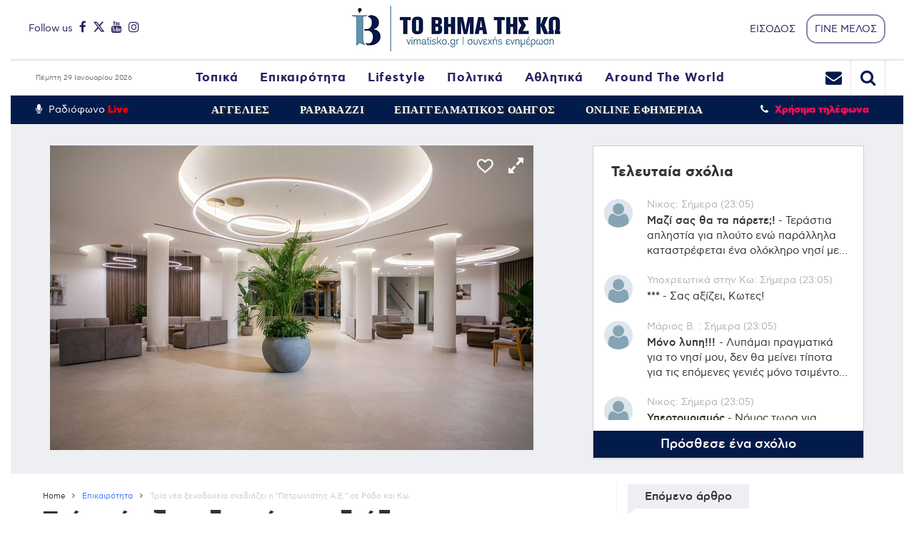

--- FILE ---
content_type: text/html; charset=utf-8
request_url: https://static.vimatisko.gr/katigoria/epikairotita/tria-nea-ksenodoxeia-sxediazei-i-petroniatis
body_size: 40347
content:





<!DOCTYPE html>
<html class="wf-helveticaarialsansserif-n4-active wf-oswald-n4-active wf-roboto-n4-active wf-roboto-n7-active wf-active js flexbox flexboxlegacy canvas canvastext webgl no-touch geolocation postmessage websqldatabase indexeddb hashchange history draganddrop websockets rgba hsla multiplebgs backgroundsize borderimage borderradius boxshadow textshadow opacity cssanimations csscolumns cssgradients cssreflections csstransforms csstransforms3d csstransitions fontface generatedcontent video audio localstorage sessionstorage webworkers applicationcache svg inlinesvg smil svgclippaths" lang="el" prefix="og: http://ogp.me/ns#">
<head>
    <meta content="text/html; charset=utf-8" http-equiv="Content-Type">
    <meta content="width=device-width, initial-scale=1" name="viewport"><!--[if IE]><meta http-equiv='X-UA-Compatible' content='IE=edge,chrome=1'><![endif]-->

    <title>Τρία νέα ξενοδοχεία σχεδιάζει η &quot;Πετρωνιάτης Α.Ε.&quot; σε Ρόδο και Κω - vimatisko.gr</title>
    <meta name="description" content="Τρία νέα ξενοδοχεία σχεδιάζει η &quot;Πετρωνιάτης Α.Ε.&quot; σε Ρόδο και Κω">
    <meta name="google-site-verification" content="IL-1HedteZ-L_6-gbB_xMrnb21mdUH4-kzlS9pQdUVo" />
        <link rel="canonical" href="https://vimatisko.gr/katigoria/epikairotita/tria-nea-ksenodoxeia-sxediazei-i-petroniatis" />
    <!-- Google Tag Manager -->
    <script>
        (function (w, d, s, l, i) {
            w[l] = w[l] || []; w[l].push({
                'gtm.start':
                    new Date().getTime(), event: 'gtm.js'
            }); var f = d.getElementsByTagName(s)[0],
                j = d.createElement(s), dl = l != 'dataLayer' ? '&l=' + l : ''; j.async = true; j.src =
                    'https://www.googletagmanager.com/gtm.js?id=' + i + dl; f.parentNode.insertBefore(j, f);
        })(window, document, 'script', 'dataLayer', 'GTM-KSZCR8DH');</script>
    <!-- End Google Tag Manager -->

    <script src="https://www.google.com/recaptcha/api.js" async defer></script>
 
    <meta name="facebook-domain-verification" content="vorvxqgtd1f7697b6pj0feyfq1zah0" />
    <meta content="el_GR" property="og:locale">
    <meta content="article" property="og:type">
    <meta content="Τρία νέα ξενοδοχεία σχεδιάζει η &quot;Πετρωνιάτης Α.Ε.&quot; σε Ρόδο και Κω" property="og:title">
    <meta content="/katigoria/epikairotita/tria-nea-ksenodoxeia-sxediazei-i-petroniatis" property="og:url">
    <meta content="VimaTisKo" property="og:site_name">
    <meta content="Τρία νέα ξενοδοχεία σχεδιάζει η &quot;Πετρωνιάτης Α.Ε.&quot; σε Ρόδο και Κω" name="twitter:card">
    <meta content="Τρία νέα ξενοδοχεία σχεδιάζει η &quot;Πετρωνιάτης Α.Ε.&quot; σε Ρόδο και Κω" name="twitter:title">

    <meta content="https://vimatisko.gr/UploadedImages/2024/ec28bd83_96f5_42bc_ac37_f1dc61a4c385.jpg" property="og:image">

    <meta content="Τρία νέα ξενοδοχεία σχεδιάζει η &quot;Πετρωνιάτης Α.Ε.&quot; σε Ρόδο και Κω" property="og:description">
    <link href="/Images/newfavico.png" rel="shortcut icon" type="image/x-icon">

    <meta property="article:section" content="epikairotita">
    <meta property="article:published_time" content="2024-07-29T18:00:00+03:00">
    <meta property="article:modified_time" content="2024-07-29T15:40:42+03:00">
    <style type="text/css">
        img.wp-smiley, img.emoji {
            display: inline !important;
            border: none !important;
            box-shadow: none !important;
            height: 1em !important;
            width: 1em !important;
            margin: 0 .07em !important;
            vertical-align: -.1em !important;
            background: none !important;
            padding: 0 !important;
        }
    </style>
    <style id="contact-form-7-css" media="all">
        div.wpcf7 {
            margin: 0;
            padding: 0;
        }

        div.wpcf7-response-output {
            margin: 2em .5em 1em;
            padding: .2em 1em;
        }

        div.wpcf7 .screen-reader-response {
            position: absolute;
            overflow: hidden;
            clip: rect(1px,1px,1px,1px);
            height: 1px;
            width: 1px;
            margin: 0;
            padding: 0;
            border: 0;
        }

        div.wpcf7-mail-sent-ok {
            border: 2px solid #398f14;
        }

        div.wpcf7-mail-sent-ng {
            border: 2px solid red;
        }

        div.wpcf7-spam-blocked {
            border: 2px solid #ffa500;
        }

        div.wpcf7-validation-errors {
            border: 2px solid #f7e700;
        }

        .wpcf7-form-control-wrap {
            position: relative;
        }

        span.wpcf7-not-valid-tip {
            color: red;
            font-size: 1em;
            display: block;
        }

        .use-floating-validation-tip span.wpcf7-not-valid-tip {
            position: absolute;
            top: 20%;
            left: 20%;
            z-index: 100;
            border: 1px solid red;
            background: #fff;
            padding: .2em .8em;
        }

        span.wpcf7-list-item {
            margin-left: .5em;
        }

        .wpcf7-display-none {
            display: none;
        }

        div.wpcf7 img.ajax-loader {
            border: none;
            vertical-align: middle;
            margin-left: 4px;
        }

        div.wpcf7 div.ajax-error {
            display: none;
        }

        div.wpcf7 .placeheld {
            color: #888;
        }

        .AbovTitleAdv {
            margin-top: 10px;
            display: inline-block;
        }

            .AbovTitleAdv .col-sm-12 {
                margin-bottom: 12px;
            }
    </style>
    <link href="https://static.vimatisko.gr/css/woocommerce-layout.css" id="woocommerce-layout-css" media="all" rel="stylesheet" type="text/css">
    <link href="https://static.vimatisko.gr/css/woocommerce-smallscreen.css" id="woocommerce-smallscreen-css" media="only screen and (max-width: 768px)" rel="stylesheet" type="text/css">
    <link href="https://static.vimatisko.gr/css/A.woocommerce.css,qver=2.5.5.pagespeed.cf.cW35Duv53Y.css" id="woocommerce-general-css" media="all" rel="stylesheet" type="text/css">
    <style id="tn-style-css" media="all">
    </style>

    <script type="text/javascript" src="https://static.vimatisko.gr/assets/js/core/libraries/jquery.min.js"></script>
    <script type="text/javascript" src="https://static.vimatisko.gr/assets/js/core/libraries/jquery_ui/full.min.js"></script>
    <script src="https://ajax.googleapis.com/ajax/libs/jquery/2.1.1/jquery.min.js"></script>
    <script src="//maxcdn.bootstrapcdn.com/bootstrap/3.3.2/js/bootstrap.min.js"></script>


    <link href="https://static.vimatisko.gr/css/A.extend-lib.css,qver=4.2.pagespeed.cf.5CmNHnBJWi.css" id="tn-extend-css-css" media="all" rel="stylesheet" type="text/css">
    <link href="https://static.vimatisko.gr/css/A.tn-style.min.css,qver=4.2.pagespeed.cf.6bNgK3yead.css" id="tn-style-css-css" media="all" rel="stylesheet" type="text/css">
    <link href="https://static.vimatisko.gr/css/A.tn-woocommerce.min.css,qver=2.3.5.pagespeed.cf.U2NJbeh3Yr.css" id="tn-woocommerce-css" media="all" rel="stylesheet" type="text/css">
    

    <link href='https://fonts.googleapis.com/css?family=Roboto:400,300,300italic,400italic,700,700italic&subset=latin,vietnamese,latin-ext,cyrillic,cyrillic-ext,greek-ext,greek' rel='stylesheet' type='text/css'>
    <link href='https://fonts.googleapis.com/css?family=Oswald:400,300,700&subset=latin,latin-ext' rel='stylesheet' type='text/css'>
    <link href='https://fonts.googleapis.com/css?family=Montserrat:400,700' rel='stylesheet' type='text/css'>
    <link href='https://fonts.googleapis.com/css?family=Open+Sans+Condensed:300,300italic,700&subset=latin,greek,greek-ext,vietnamese,cyrillic-ext,cyrillic,latin-ext' rel='stylesheet' type='text/css'>
    <script type="text/javascript" src="https://platform-api.sharethis.com/js/sharethis.js#property=642a8e1a8c76d70012275757&product=inline-share-buttons&source=platform" async="async"></script>

    <style media="all" type="text/css">
        body {
            font-family: Helvetica,Arial,sans-serif;
            font-size: 15px;
        }

        .block-title, .single-style1-title, .single-style2-title, .author-title, .search-submit, .single-nav-title-wrap, .review-widget-post-title, .review-widget-score, .single-review-element, .single-review-summary h3, .block-big-slider-title, .big-carousel-inner, .logo-404, .single-aside-social-wrap .share-title, .social-count-wrap .num-count, .twitter-widget-title h3, .block-feature2-slider-title, #main-content .widget .module5-wrap .col-sm-4 .block4-wrap .block-title, #main-content .single-related-wrap .col-sm-4 .block4-wrap .block-title, .page-title-wrap, .title-logo, .woocommerce div.product .product_title, .woocommerce .page-title {
            font-family: Oswald;
            font-weight: 400;
            text-transform: capitalize;
            font-size: 19px;
            line-height: 27px;
        }

        .block6-wrap .block-title, .block11-wrap .block-title, .block8-wrap .block-title, .single-tags-source-wrap, .widget_categories ul, .widget_pages ul, .single-social-wrap, .widget_nav_menu ul, .widget_archive ul, .block9-wrap .block-title, .module-ticker-wrap .block-title, .big-slider-carousel-title, #menu-main .block-title, #main-content .widget .col-sm-4 .block4-wrap .block-title, .page-numbers, .block11-wrap .review-score, .block11-score-separation, .woocommerce ul.cart_list .product-title, .woocommerce ul.product_list_widget .product-title, .woocommerce ul.cart_list li a, .woocommerce ul.product_list_widget li a, .cart_item .product-name a {
            font-family: Oswald;
            font-weight: 400;
            text-transform: capitalize;
            font-size: 15px;
            line-height: 19px;
        }

        .post-meta, .sub-cate-wrap, .breadcrumbs-bar-wrap, .author-widget-content, .post-categories, .rememberme, .register-links, .meta-thumb-wrap, .review-score {
            font-family: TitloiLightCond !important;
            font-weight: 400;
            text-transform: uppercase;
            font-size: 11px;
        }

        #menu-main > ul > li > a, .tn-sub-menu-wrap, .menu-nav-top, #main-mobile-menu, .module-ticker-wrap .block-title {
            font-family: TitloiLightCond !important;
            font-weight: 700;
            font-size: 15px;
        }

        h3.block-title > a, p.block-title > a {
            font-size: 17px;
            font-weight: bold !important;
        }

        h3.block-title, p.block-title {
            margin-top: 20px;
        }

        .block2-content.col-sm-6.col-xs-12 h3.block-title > a, .block2-content.col-sm-6.col-xs-12 p.block-title > a {
            font-size: 22px;
            font-weight: bold !important;
            color: black !important;
        }

        .block1-wrap.tn-block-wrap.tn-category-18.clearfix h3.block-title > a, .block1-wrap.tn-block-wrap.tn-category-18.clearfix p.block-title > a {
            font-size: 22px;
            font-weight: bold !important;
            color: black;
        }

        .block2-content.col-sm-6.col-xs-12 > p {
            color: #5d5d5d;
            font-size: 17px;
            line-height: 1.1;
            font-weight: normal !important;
        }

        .block6-meta ul li span,
        .block6-meta ul li span span,
        .block1-meta-tag ul li span,
        .block1-meta-tag ul li span span {
            font-size: 11px !important;
            text-transform: uppercase;
        }


        .widget-title h3, .cate-title, .search-page-title, .archive-page-title, .side-dock-title h3, .comment-title h3, .related.products h2 {
            font-family: TitloiLightCond !important;
            font-weight: 700;
            font-size: 15px;
        }

        .tn-mega-menu-col > .tn-sub-menu-wrap > ul > li > ul > li > a:hover, .tn-sub-menu li a:hover, .cat-item a:before, .widget_pages .page_item a:before, .widget_meta li:before, .widget_archive li a:before, .widget_nav_menu .menu-main-nav-container > ul > li > a:before, .widget_rss ul li a, .about-widget-name span, .title-logo a::first-letter, .block11-wrap:before, .logo-404 h1, .post-content-wrap a, .post-content-wrap a:hover, .post-content-wrap a:focus, .comment-form .logged-in-as a, .prev-article, .next-article, #close-side-dock:hover, .single-review-score, .post-categories li:hover a, .post-categories li:focus a, #recentcomments a, #footer .post-categories a:hover, #footer .post-categories a:focus, #main-mobile-menu .current-menu-item a, #main-mobile-menu li a:hover, .block11-score-separation, .block11-wrap .review-score, .single-review-as, .menu-nav-top .sub-menu li a:hover, .woocommerce div.product .woocommerce-tabs ul.tabs li.active a, .woocommerce .page-wrap .star-rating span {
            color: #021b4a;
        }

        ::selection {
            background: #021b4a;
            color: #fff;
        }

        ::-moz-selection {
            background: #021b4a;
            color: #fff;
        }

        #menu-main > ul > li.current-menu-item > a, #menu-main > ul > li > a:hover, .tn-mega-menu-col > .tn-sub-menu-wrap > ul > li > a, .ajax-search-icon:hover, .ajax-search-icon:focus, .menu-nav-top li a:hover, .block-big-slider-cate-tag li, .review-score, .drop-caps, #comment-submit, .form-submit #submit, .score-bar, .top-score-bar, #toTop i, .no-thumb, .widget-title h3:before, .close-mobile-menu-wrap, .tn-ajax-loadmore:hover, .tn-ajax-loadmore:focus, .page-numbers.current, .page-numbers:hover, .page-numbers:focus, .meta-thumb-element:hover, .meta-thumb-element:focus, #mobile-button-nav-open:hover, #mobile-button-nav-open:focus, .widget_product_search input[type="submit"]:hover, .widget_product_search input[type="submit"]:focus, .woocommerce span.onsale, .woocommerce #respond input#submit:hover, .woocommerce a.button:hover, .woocommerce button.button:hover, .woocommerce input.button:hover, .related.products h2:before, .woocommerce .widget_price_filter .ui-slider .ui-slider-handle, .woocommerce #respond input#submit.alt:hover, .woocommerce a.button.alt:hover, .woocommerce button.button.alt:hover, .woocommerce input.button.alt:hover {
            background: #021b4a;
        }

        .woocommerce nav.woocommerce-pagination ul li a:focus, .woocommerce nav.woocommerce-pagination ul li a:hover, .woocommerce nav.woocommerce-pagination ul li span.current {
            background: #021b4a !important;
        }

        .post-content-wrap blockquote, pre, .cate-title, .search-page-title, .archive-page-title, .post-categories, .author-title, .big-carousel-inner, .woocommerce div.product .woocommerce-tabs ul.tabs li.active a, .tn-share-to-email-popup {
            border-color: #021b4a;
        }

        .tn-mega-menu, .tn-navbar, .tn-mega-menu-col, .tn-dropdown-menu, #menu-main ul li .tn-dropdown-menu ul li ul.tn-sub-menu, #menu-main ul li div.tn-dropdown-menu ul li ul.tn-sub-menu, .ajax-form {
            border-top-color: #021b4a;
        }

        .tn-category-18 .post-categories li:hover a, .block11-wrap.tn-category-18 .review-score, .tn-category-18 .widget-title h3 a:hover, #footer .tn-category-18 .post-categories li a:hover, #footer .tn-category-18 .post-categories li a:focus, .tn-category-18 .block11-score-separation {
            color: #a178cd;
        }

        .tn-category-18 .post-categories, .tn-category-18 .cate-title, .big-carousel-inner.tn-category-18, .tn-menu-category-18 .tn-mega-menu, .tn-menu-category-18 .tn-dropdown-menu {
            border-color: #a178cd;
        }

        .tn-category-18 .review-score, .tn-category-18 .meta-thumb-element:hover, .tn-category-18 .meta-thumb-element:focus, .tn-category-18 .widget-title h3:before, #menu-main > ul > li.tn-menu-category-18 > a:hover, #menu-main > ul > li.tn-menu-category-18 > a:focus, #menu-main > ul > li.current-menu-item.tn-menu-category-18 > a {
            background: #a178cd;
        }

        .tn-category-24 .post-categories li:hover a, .block11-wrap.tn-category-24 .review-score, .tn-category-24 .widget-title h3 a:hover, #footer .tn-category-24 .post-categories li a:hover, #footer .tn-category-24 .post-categories li a:focus, .tn-category-24 .block11-score-separation {
            color: #f44c7b;
        }

        .tn-category-24 .post-categories, .tn-category-24 .cate-title, .big-carousel-inner.tn-category-24, .tn-menu-category-24 .tn-mega-menu, .tn-menu-category-24 .tn-dropdown-menu {
            border-color: #f44c7b;
        }

        .tn-category-24 .review-score, .tn-category-24 .meta-thumb-element:hover, .tn-category-24 .meta-thumb-element:focus, .tn-category-24 .widget-title h3:before, #menu-main > ul > li.tn-menu-category-24 > a:hover, #menu-main > ul > li.tn-menu-category-24 > a:focus, #menu-main > ul > li.current-menu-item.tn-menu-category-24 > a {
            background: #f44c7b;
        }

        .tn-category-19 .post-categories li:hover a, .block11-wrap.tn-category-19 .review-score, .tn-category-19 .widget-title h3 a:hover, #footer .tn-category-19 .post-categories li a:hover, #footer .tn-category-19 .post-categories li a:focus, .tn-category-19 .block11-score-separation {
            color: #fbb640;
        }

        .tn-category-19 .post-categories, .tn-category-19 .cate-title, .big-carousel-inner.tn-category-19, .tn-menu-category-19 .tn-mega-menu, .tn-menu-category-19 .tn-dropdown-menu {
            border-color: #fbb640;
        }

        .tn-category-19 .review-score, .tn-category-19 .meta-thumb-element:hover, .tn-category-19 .meta-thumb-element:focus, .tn-category-19 .widget-title h3:before, #menu-main > ul > li.tn-menu-category-19 > a:hover, #menu-main > ul > li.tn-menu-category-19 > a:focus, #menu-main > ul > li.current-menu-item.tn-menu-category-19 > a {
            background: #fbb640;
        }

        .tn-category-31 .post-categories li:hover a, .block11-wrap.tn-category-31 .review-score, .tn-category-31 .widget-title h3 a:hover, #footer .tn-category-31 .post-categories li a:hover, #footer .tn-category-31 .post-categories li a:focus, .tn-category-31 .block11-score-separation {
            color: #7ac89f;
        }

        .tn-category-31 .post-categories, .tn-category-31 .cate-title, .big-carousel-inner.tn-category-31, .tn-menu-category-31 .tn-mega-menu, .tn-menu-category-31 .tn-dropdown-menu {
            border-color: #7ac89f;
        }

        .tn-category-31 .review-score, .tn-category-31 .meta-thumb-element:hover, .tn-category-31 .meta-thumb-element:focus, .tn-category-31 .widget-title h3:before, #menu-main > ul > li.tn-menu-category-31 > a:hover, #menu-main > ul > li.tn-menu-category-31 > a:focus, #menu-main > ul > li.current-menu-item.tn-menu-category-31 > a {
            background: #7ac89f;
        }

        .tn-category-16 .post-categories li:hover a, .block11-wrap.tn-category-16 .review-score, .tn-category-16 .widget-title h3 a:hover, #footer .tn-category-16 .post-categories li a:hover, #footer .tn-category-16 .post-categories li a:focus, .tn-category-16 .block11-score-separation {
            color: #a2c837;
        }

        .tn-category-16 .post-categories, .tn-category-16 .cate-title, .big-carousel-inner.tn-category-16, .tn-menu-category-16 .tn-mega-menu, .tn-menu-category-16 .tn-dropdown-menu {
            border-color: #a2c837;
        }

        .tn-category-16 .review-score, .tn-category-16 .meta-thumb-element:hover, .tn-category-16 .meta-thumb-element:focus, .tn-category-16 .widget-title h3:before, #menu-main > ul > li.tn-menu-category-16 > a:hover, #menu-main > ul > li.tn-menu-category-16 > a:focus, #menu-main > ul > li.current-menu-item.tn-menu-category-16 > a {
            background: #a2c837;
        }

        .tn-category-30 .post-categories li:hover a, .block11-wrap.tn-category-30 .review-score, .tn-category-30 .widget-title h3 a:hover, #footer .tn-category-30 .post-categories li a:hover, #footer .tn-category-30 .post-categories li a:focus, .tn-category-30 .block11-score-separation {
            color: #7ac89f;
        }

        .tn-category-30 .post-categories, .tn-category-30 .cate-title, .big-carousel-inner.tn-category-30, .tn-menu-category-30 .tn-mega-menu, .tn-menu-category-30 .tn-dropdown-menu {
            border-color: #7ac89f;
        }

        .tn-category-30 .review-score, .tn-category-30 .meta-thumb-element:hover, .tn-category-30 .meta-thumb-element:focus, .tn-category-30 .widget-title h3:before, #menu-main > ul > li.tn-menu-category-30 > a:hover, #menu-main > ul > li.tn-menu-category-30 > a:focus, #menu-main > ul > li.current-menu-item.tn-menu-category-30 > a {
            background: #7ac89f;
        }

        .tn-category-15 .post-categories li:hover a, .block11-wrap.tn-category-15 .review-score, .tn-category-15 .widget-title h3 a:hover, #footer .tn-category-15 .post-categories li a:hover, #footer .tn-category-15 .post-categories li a:focus, .tn-category-15 .block11-score-separation {
            color: #7ac89f;
        }

        .tn-category-15 .post-categories, .tn-category-15 .cate-title, .big-carousel-inner.tn-category-15, .tn-menu-category-15 .tn-mega-menu, .tn-menu-category-15 .tn-dropdown-menu {
            border-color: #7ac89f;
        }

        .tn-category-15 .review-score, .tn-category-15 .meta-thumb-element:hover, .tn-category-15 .meta-thumb-element:focus, .tn-category-15 .widget-title h3:before, #menu-main > ul > li.tn-menu-category-15 > a:hover, #menu-main > ul > li.tn-menu-category-15 > a:focus, #menu-main > ul > li.current-menu-item.tn-menu-category-15 > a {
            background: #7ac89f;
        }

        .tn-category-26 .post-categories li:hover a, .block11-wrap.tn-category-26 .review-score, .tn-category-26 .widget-title h3 a:hover, #footer .tn-category-26 .post-categories li a:hover, #footer .tn-category-26 .post-categories li a:focus, .tn-category-26 .block11-score-separation {
            color: #e980cf;
        }

        .tn-category-26 .post-categories, .tn-category-26 .cate-title, .big-carousel-inner.tn-category-26, .tn-menu-category-26 .tn-mega-menu, .tn-menu-category-26 .tn-dropdown-menu {
            border-color: #e980cf;
        }

        .tn-category-26 .review-score, .tn-category-26 .meta-thumb-element:hover, .tn-category-26 .meta-thumb-element:focus, .tn-category-26 .widget-title h3:before, #menu-main > ul > li.tn-menu-category-26 > a:hover, #menu-main > ul > li.tn-menu-category-26 > a:focus, #menu-main > ul > li.current-menu-item.tn-menu-category-26 > a {
            background: #e980cf;
        }

        .tn-category-1 .post-categories li:hover a, .block11-wrap.tn-category-1 .review-score, .tn-category-1 .widget-title h3 a:hover, #footer .tn-category-1 .post-categories li a:hover, #footer .tn-category-1 .post-categories li a:focus, .tn-category-1 .block11-score-separation {
            color: #e980cf;
        }

        .tn-category-1 .post-categories, .tn-category-1 .cate-title, .big-carousel-inner.tn-category-1, .tn-menu-category-1 .tn-mega-menu, .tn-menu-category-1 .tn-dropdown-menu {
            border-color: #e980cf;
        }

        .tn-category-1 .review-score, .tn-category-1 .meta-thumb-element:hover, .tn-category-1 .meta-thumb-element:focus, .tn-category-1 .widget-title h3:before, #menu-main > ul > li.tn-menu-category-1 > a:hover, #menu-main > ul > li.tn-menu-category-1 > a:focus, #menu-main > ul > li.current-menu-item.tn-menu-category-1 > a {
            background: #e980cf;
        }

        .full-width-mode .post-content-wrap {
            max-width: 1030px;
            margin: 0 auto;
        }

        .comment-awaiting-moderation {
            float: right;
        }

        .comment-author img {
            width: 100%;
            height: auto;
        }

        .block-big-slider-title a {
            text-shadow: 1px 1px 2px rgba(0,0,0,.3);
        }
    </style>



    <style>
        .tn-category-Categories .review-score,
        .tn-category-Categories .meta-thumb-element:hover,
        .tn-category-Categories .meta-thumb-element:focus,
        .tn-category-Categories .widget-title h3:before,
        #menu-main > ul > li.tn-menu-category-Categories > a:hover,
        #menu-main > ul > li.tn-menu-category-Categories > a:focus,
        #menu-main > ul > li.current-menu-item.tn-menu-category-Categories > a {
            background: #;
            color: #;
        }
    </style>

    <style>
        .widget-title h3:before {
            width: 14px !important;
            height: 14px !important;
        }

        .tn-direction-nav {
            display: none;
        }

        .tn-direction-nav {
            right: 90px;
        }

        .selected-menu-item,
        .selected-menu-item a {
            color: #6392ab !important;
        }


        .slick-slider {
            position: relative;
            display: block;
            -webkit-box-sizing: border-box;
            box-sizing: border-box;
            -webkit-touch-callout: none;
            -webkit-user-select: none;
            -moz-user-select: none;
            -ms-user-select: none;
            user-select: none;
            -ms-touch-action: pan-y;
            touch-action: pan-y;
            -webkit-tap-highlight-color: transparent;
        }


        .opinions-list-wrapper {
            padding: 40px;
            overflow: auto;
            background: #F2FBFF;
            color: #fff;
            font-size: 0;
            white-space: nowrap;
        }


        .slick-list {
            position: relative;
            overflow: hidden;
            display: block;
            margin: 0;
            padding: 0;
        }

        .slick-slider .slick-track, .slick-slider .slick-list {
            -webkit-transform: translate3d(0,0,0);
            transform: translate3d(0,0,0);
        }

        .slick-slider .slick-track, .slick-slider .slick-list {
            -webkit-transform: translate3d(0,0,0);
            transform: translate3d(0,0,0);
        }

        .slick-track {
            position: relative;
            left: 0;
            top: 0;
            display: block;
        }

        .slick-slide {
            float: left;
            height: 100%;
            min-height: 1px;
            display: none;
        }

        .opinions-item {
            padding-right: 0px;
            padding-left: 0px;
            width: 70%;
            display: inline-block;
            vertical-align: top;
            font-size: 16px;
            text-align: center;
            white-space: normal;
        }

        .opinions-list-wrapper.slick-initialized .opinions-item {
            float: left;
        }

        .slick-initialized .slick-slide {
            display: block;
        }

        .opinions-item a {
            color: inherit;
            text-decoration: none;
        }

        .opinions-item-photo {
            display: inline-block;
            margin-bottom: 20px;
            vertical-align: top;
            width: 130px;
            height: 130px;
            overflow: hidden;
            background: url(data:image/svg+xml,%3Csvg xmlns='http://www.w3.org/2000/svg' viewBox='0 0 1…3.344 0 7.094 2.672 7.094 6.25z' fill='%23d4d4d4'%3E%3C/path%3E %3C/svg%3E) center no-repeat;
            background-size: 45px auto;
            border-radius: 50%;
        }

        figure {
            margin: 0;
        }

        .opinions-item-photo img {
            display: block;
            width: 100%;
            -webkit-filter: grayscale(100%);
            filter: grayscale(100%);
            border: 0;
            vertical-align: middle;
            max-width: 100%;
            height: auto;
        }

        .opinions-item-author {
            margin: 0 0 1em 0;
            font-size: 12px;
            font-weight: 900;
            line-height: 1.2;
            text-rendering: optimizeLegibility;
            color: black;
        }

        .opinions-item-date {
            color: #e9e9e9;
            font-size: 11px;
            color: gray;
        }

        .opinions-item-title {
            margin: 0;
            color: #f7f7f7;
            font-family: "Fira Sans Condensed","Fira Sans",Arial,sans-serif;
            font-size: 18px;
            font-weight: 600;
            line-height: 1.4;
            color: black;
        }
    </style>

    <style>
        *:not(i) {
            font-family: 'cf_asty_st', sans-serif;
        }

        #full-top .widget,
        #full-bottom .widget {
            margin-bottom: 0px;
        }

        .tn-container {
            max-width: 1250px;
        }

        .tn-active-slide {
            display: block !important;
        }

        .block-feature2-slider-wrap.tn-category-25.clone {
            display: none;
        }

        .bwhite .block-title a {
            color: #FFFFFF !important;
            font-weight: bold;
        }

        .bwhite .fa-comments {
            color: gray !important;
        }

        .bwhite .block1-wrap.tn-block-wrap.tn-category-18 {
            border-bottom: solid 1px gray;
            padding-bottom: 10px;
            margin-top: 0 !important;
            margin-bottom: 0 !important;
        }

        .bwhite .block6-wrap.tn-block-wrap.tn-category-18 {
            padding-top: 30px;
            border-bottom: solid 1px gray;
            padding-bottom: 25px;
            margin-top: 0px !important;
            margin-bottom: 0 !important;
        }

        .bwhite.module-feature2-big-slider {
            padding-bottom: 80px;
        }

        #main-nav {
            margin-bottom: 0px;
        }
    </style>

    <style>
        .NewTitle:before {
            content: '';
            display: inline-block;
            width: 10px;
            height: 10px;
            position: relative;
            margin-right: 12px;
            background: red;
        }

        .tn-navbar {
            border-top: none;
        }

        .menu-nav-top a {
            color: #252364;
        }

        .ajax-search-icon:hover {
            color: #fff !important;
        }

        .ajax-search-icon {
            border-right: 1px solid #e6e6e6;
            font-size: 23px;
        }

        .menu-top-right {
            margin-right: 60px;
        }

        #menu-main > ul > li > a {
            line-height: 40px;
        }


        .CheckNewsH:before {
            width: 6px;
            height: 6px;
            content: " ";
            display: inline-block;
            transform: rotate(45deg);
            background-color: #c7ccd2;
            border-radius: 7px;
            margin-right: 10px;
            margin-bottom: 2px;
        }

        .TitleFont {
            font-family: 'cf_asty_st', sans-serif;
            font-weight: 700;
            text-decoration: none !important;
        }

        .UserIconImg {
            max-width: 100%;
            max-height: 100%;
            width: 50px;
            height: 50px;
            min-width: 50px;
            min-height: 50px;
        }

        .UserIconImg {
            max-width: 100%;
            max-height: 100%;
            width: 40px;
            height: 40px;
            min-width: 40px;
            min-height: 40px;
        }
        /* width */
        .CustScroll ::-webkit-scrollbar {
            width: 6px;
        }

        /* Track */
        .CustScroll ::-webkit-scrollbar-track {
            box-shadow: inset 0 0 5px grey;
            border-radius: 10px;
        }

        /* Handle */
        .CustScroll ::-webkit-scrollbar-thumb {
            background: #1d1d1d;
            border-radius: 10px;
        }

            /* Handle on hover */
            .CustScroll ::-webkit-scrollbar-thumb:hover {
                background: #313131;
            }

        .GrayBgScroll ::-webkit-scrollbar {
            width: 6px;
        }

        .GrayBgScroll ::-webkit-scrollbar-track {
            box-shadow: inset 0 0 5px #cccccc;
            border-radius: 10px;
        }

        .GrayBgScroll ::-webkit-scrollbar-thumb {
            background: #696973;
            border-radius: 10px;
        }

            .GrayBgScroll ::-webkit-scrollbar-thumb:hover {
                background: #95959c;
            }


        .AgendaContainer .AgendaEvent:last-child {
            border: none;
        }

        .CommentContainer {
            padding-top: 5px;
            border-bottom: 1px solid #e8e8e8;
            display: inline-block;
        }

            .CommentContainer:last-child {
                border-bottom: none;
            }

        .IntenseGrayFont {
            font-family: 'cf_asty_st', sans-serif;
            text-decoration: none !important;
            font-size: 25px;
            color: #363636;
        }

        .PopularEvents {
            width: 100%;
            cursor: pointer;
            display: inline-block;
            border-bottom: 1px solid #eeeeee;
            padding-bottom: 10px;
        }

        .PopularContainer .PopularEvent:last-child {
            border: none;
        }

        .PopularTabContainer {
            margin-bottom: 30px;
        }

        .PopularTab {
            font-size: 15px;
            font-weight: 600;
            color: #cecece;
            margin-right: 20px;
            cursor: pointer;
        }

        .PaparaziSidebar > div {
            border: 1px solid #d32598;
            padding: 27px;
        }

        .footer-sidebar .widget {
            background: #021b4a;
        }

        .SearchBoxShow {
            margin: 0 !important;
            float: left !important;
        }

        .ui-pnotify-title {
            display: none;
        }

        .ui-pnotify-icon {
            display: none;
        }

        .row {
            margin-left: 0;
            margin-right: 0;
        }

        .sidebar-widget > div {
            padding-bottom: 12px;
        }

            .sidebar-widget > div:last-child {
                padding-bottom: 0;
            }

        .CommentSI {
            font-size: 15px;
            padding-right: 5px;
        }

        .CommentSSpan {
            color: deeppink;
            font-weight: bold;
            text-transform: none;
            font-size: 13px !important;
        }

        textarea {
            height: auto;
        }

        .btn-primaryCust {
            color: #fff;
            background-color: #021b4a;
            border-color: #021b4a;
            font-weight: 600;
            padding: 10px 17px;
            font-size: 15px;
        }

            .btn-primaryCust.active, .btn-primaryCust:active, .btn-primaryCust:focus, .btn-primaryCust:hover, .open > .dropdown-toggle.btn-primaryCust {
                color: #fff;
                background-color: #02215d;
                border-color: #02215d;
            }

        .CommentBord {
            position: relative;
        }

            .CommentBord:before, .CommentBord:after {
                border: medium solid transparent;
                content: "";
                height: 0;
                left: 13%;
                pointer-events: none;
                position: absolute;
                width: 0;
                z-index: 120;
                top: 100%;
            }

            .CommentBord:after {
                border-top-color: #fff;
                border-width: 9px;
                margin-left: -9px;
            }

            .CommentBord:before {
                border-top-color: rgba(0, 0, 0, 0.2);
                border-width: 10px;
                margin-left: -10px;
            }

        .NextArticleTitle:after {
            content: '';
            position: absolute;
            bottom: 0;
            left: 10px;
            width: 0;
            height: 0;
            border: 10px solid transparent;
            border-top-color: #eeeff3;
            border-bottom: 0;
            border-left: 0;
            margin-left: -10px;
            margin-bottom: -10px;
        }

        .NextArticleTitle {
            padding: 5px 0;
            position: relative;
            background: #eeeff3;
            font-weight: 600;
            text-align: center;
            width: 170px;
            font-size: 16px;
        }

        .PhotoCommentsSection:before {
            content: '';
            position: absolute;
            top: 108px;
            left: -20px;
            width: 17px;
            height: 0;
            border: 20px solid transparent;
            border-top-color: #000;
            border-bottom: 0;
            margin-left: -10px;
            margin-bottom: -10px;
            transform: rotate(90deg);
        }

        .PhotoCommentsSection:after {
            content: '';
            position: absolute;
            top: 108px;
            left: -20px;
            width: 17px;
            height: 0;
            border: 20px solid transparent;
            border-top-color: #fff;
            border-bottom: 0;
            margin-left: -10px;
            margin-bottom: -10px;
            transform: rotate(90deg);
        }

        .PhotoCommentsSection {
            float: left;
            height: 440px;
            background: #fff;
            border: 1px solid #cecece;
            position: relative;
        }

        .ArtImComBtnSpan {
            background: #fff;
            border-bottom-left-radius: 15px;
            border-top-left-radius: 15px;
            padding: 4px 4px 4px 7px;
            font-size: 12px;
            margin-right: 10px;
            position: relative;
            border-top-right-radius: 6px;
            border-bottom-right-radius: 6px;
        }

            .ArtImComBtnSpan:after {
                content: '';
                position: absolute;
                top: 5px;
                right: -15px;
                height: 0;
                border: 12px solid transparent;
                border-top-color: #ffffff;
                border-bottom: 0;
                transform: rotate(270deg);
                border-top-left-radius: 8px;
                border-top-right-radius: 8px;
            }

        .RadioImg:nth-child(odd) {
            border: 1px solid #eaeaea;
            border-top: none;
            border-left: none;
        }

        .RadioImg:nth-child(even) {
            border: 1px solid #eaeaea;
            border-top: none;
            border-left: none;
            border-right: none;
        }

        .RadioImg {
            cursor: pointer;
        }

            .RadioImg:hover {
                opacity: 0.75;
            }
    </style>

    <style>
        p.ArtSugTitle {
            margin: 0;
        }

        footer {
            background: #fff !important;
            border-top: none !important;
        }

        .tn-main-container {
            background: none !important;
        }

        .main-nav-inner {
            background: #fff !important;
        }
    </style>
    <style>
        .sidebar-widget .ArtSideAds > div, .sidebar-widget .ArtBotAds > div {
            padding-bottom: 12px;
        }

        .ArticleContent .ArtBotAds, .ArticleContent .ArtSideAds {
            display: inline-block;
            text-align: center;
            padding: 5px 0;
            width: 100%;
        }

            .ArticleContent .ArtBotAds img, .ArticleContent .ArtSideAds img {
                width: auto !important;
            }

            .ArticleContent .ArtBotAds .HideWOnMobile, .ArticleContent .ArtSideAds .HideWOnMobile {
                /*display: block !important;*/
            }

        textarea {
            display: block;
            overflow: hidden;
            min-height: 40px;
        }

        .ExpandImageModal {
            display: none;
            position: fixed;
            z-index: 1;
            padding-top: 100px;
            left: 0;
            top: 0;
            width: 100%;
            height: 100%;
            overflow: auto;
            background-color: rgb(0,0,0);
            background-color: rgba(0,0,0,0.9);
            text-align: center;
        }


        .ExpandImageModalContent {
            margin: auto;
            display: block;
            /*width: 80%;
            max-width: 700px;*/
            max-height: 100%;
            max-width: 100%;
        }

        .ExpandImageModalContent {
            -webkit-animation-name: zoom;
            -webkit-animation-duration: 0.6s;
            animation-name: zoom;
            animation-duration: 0.6s;
        }

        @-webkit-keyframes zoom {
            from {
                -webkit-transform: scale(0)
            }

            to {
                -webkit-transform: scale(1)
            }
        }

        @keyframes zoom {
            from {
                transform: scale(0)
            }

            to {
                transform: scale(1)
            }
        }

        .closeEIMM {
            position: absolute;
            top: 10px;
            right: 10px;
            color: #f1f1f1;
            font-size: 40px;
            font-weight: bold;
            transition: 0.3s;
        }

            .closeEIMM:hover,
            .closeEIMM:focus {
                color: #bbb;
                text-decoration: none;
                cursor: pointer;
            }

        @media only screen and (max-width: 700px) {
            .ExpandImageModalContent {
                max-width: 100%;
            }
        }

        @media (max-width: 700px) {
            #MainTextToL {
                width: 100% !important;
            }
        }
    </style>
</head>



    <body class="page-template page-template-homepage3 page-template-homepage3-php page page-id-428 tn-body-class">

        <!-- Google Tag Manager (noscript) -->
        <noscript>
            <iframe src="https://www.googletagmanager.com/ns.html?id=GTM-KSZCR8DH"
                    height="0" width="0" style="display:none;visibility:hidden"></iframe>
        </noscript>
        <!-- End Google Tag Manager (noscript) -->


        <style>
            .ZeroLR {
                position: relative;
            }

            .absoluteC {
                position: absolute;
                bottom: 0;
                top: unset !important;
            }

            #CommentPRSBtn {
                font-weight: 600;
                font-size: 18px;
                background: #021b4a;
                text-align: center;
                width: 100%;
                margin: 0 auto;
                cursor: pointer;
                color: #fff;
                max-width: 100%;
                padding:5px 0;
            }

                #CommentPRSBtn:hover {
                    opacity: 0.8
                }

            .NoCommentsCont {
                width: 100%;
                text-align: center;
                font-weight: 600;
                color: #333;
                font-size: 16px;
            }

            .NoCommentsYetCl {
                display: flex;
                align-items: center;
            }

            @media(max-width:350px) {

                .g-recaptcha {
                    transform: scale(0.73);
                    transform-origin: 0 0
                }
            }

            .PhotoCommentsSection #ArticleCommentFormAlt {
                display: none;
            }

            @media(min-width:901px) {
                .PhotoCommentsSection:not(.MultiImages) #ArticleCommentFormAlt {
                    height: 100%;
                }
                
            .PhotoCommentsSection:not(.MultiImages) #ArticleCommentFormAlt .btn.btn-primaryCust {
                width: fit-content;
                /*margin-top:auto!important;*/
            }
                .PhotoCommentsSection.MultiImages #ArticleCommentFormAlt .col-xs-12 {
                    padding-left: 25px !important;
                    padding-right: 25px !important;
                }
                .PhotoCommentsSection:not(.MultiImages) #ArticleCommentFormAlt .col-xs-12 {
                    padding: 8px 25px !important;
                    padding: 10px 25px !important;
                    display: flex;
                    flex-direction: column;
                    /*justify-content: space-between;*/
                    height: 100%;
                }

                .PhotoCommentsSection:not(.MultiImages) #ArticleCommentFormAlt > div > p {
                    
                    margin-bottom: 12px !important;
                    font-size: 20px !important;
                    margin-top: 10px !important;
                }

                .PhotoCommentsSection:not(.MultiImages) #ArticleCommentFormAlt .form-group {
                    margin-bottom: 4px;
                } .g-recaptcha {
                    min-height: 78px;
                } .PhotoCommentsSection.MultiImages {
                    height: 580px !important;
                } .PhotoCommentsSection.MultiImages .GrayBgScroll.CustScroll > .col-sm-12 {
                        height: 460px !important;
                    }
            }

            @media(max-width:900px) {
                .PhotoCommentsSection{
                    height:unset!important;
                }
                .PhotoCommentsSection .GrayBgScroll.CustScroll {
                    display: none !important;
                }

                .PhotoCommentsSection #ArticleCommentFormAlt {
                    display: block;
                }

                .CommentContainer {
                    display: flex !important;
                }

                    .CommentContainer > .col-sm-3 {
                        width: 65px !important;
                    }

                    .CommentContainer > .col-sm-9 {
                        width: calc(100% - 65px) !important;
                    }

                .PCSComT {
                    max-width: 100% !important;
                }

                .PhotoCommentsSection .GrayBgScroll .col-sm-12 {
                    z-index: 9999;
                    float: left;
                    width: 100%;
                }
            }

            .PhotoCommentsSection .CommentContainer {
                cursor: pointer;
            }
                .PhotoCommentsSection .CommentContainer.ShowCA span.PCSComT {
                    max-height: unset !important;
                    -webkit-line-clamp: unset !important;
                }
           
        </style>
        <div class="tn-main-page-wrap">

            

<!-- InMobi Choice. Consent Manager Tag v3.0 (for TCF 2.2) -->
<script type="text/javascript" async=true>
    (function () {
        var host = window.location.hostname;
        var element = document.createElement('script');
        var firstScript = document.getElementsByTagName('script')[0];
        var url = 'https://cmp.inmobi.com'
            .concat('/choice/', 'f5Pq-v-H9T0qx', '/', host, '/choice.js?tag_version=V3');
        var uspTries = 0;
        var uspTriesLimit = 3;
        element.async = true;
        element.type = 'text/javascript';
        element.src = url;

        firstScript.parentNode.insertBefore(element, firstScript);

        function makeStub() {
            var TCF_LOCATOR_NAME = '__tcfapiLocator';
            var queue = [];
            var win = window;
            var cmpFrame;

            function addFrame() {
                var doc = win.document;
                var otherCMP = !!(win.frames[TCF_LOCATOR_NAME]);

                if (!otherCMP) {
                    if (doc.body) {
                        var iframe = doc.createElement('iframe');

                        iframe.style.cssText = 'display:none';
                        iframe.name = TCF_LOCATOR_NAME;
                        doc.body.appendChild(iframe);
                    } else {
                        setTimeout(addFrame, 5);
                    }
                }
                return !otherCMP;
            }

            function tcfAPIHandler() {
                var gdprApplies;
                var args = arguments;

                if (!args.length) {
                    return queue;
                } else if (args[0] === 'setGdprApplies') {
                    if (
                        args.length > 3 &&
                        args[2] === 2 &&
                        typeof args[3] === 'boolean'
                    ) {
                        gdprApplies = args[3];
                        if (typeof args[2] === 'function') {
                            args[2]('set', true);
                        }
                    }
                } else if (args[0] === 'ping') {
                    var retr = {
                        gdprApplies: gdprApplies,
                        cmpLoaded: false,
                        cmpStatus: 'stub'
                    };

                    if (typeof args[2] === 'function') {
                        args[2](retr);
                    }
                } else {
                    if (args[0] === 'init' && typeof args[3] === 'object') {
                        args[3] = Object.assign(args[3], { tag_version: 'V3' });
                    }
                    queue.push(args);
                }
            }

            function postMessageEventHandler(event) {
                var msgIsString = typeof event.data === 'string';
                var json = {};

                try {
                    if (msgIsString) {
                        json = JSON.parse(event.data);
                    } else {
                        json = event.data;
                    }
                } catch (ignore) { }

                var payload = json.__tcfapiCall;

                if (payload) {
                    window.__tcfapi(
                        payload.command,
                        payload.version,
                        function (retValue, success) {
                            var returnMsg = {
                                __tcfapiReturn: {
                                    returnValue: retValue,
                                    success: success,
                                    callId: payload.callId
                                }
                            };
                            if (msgIsString) {
                                returnMsg = JSON.stringify(returnMsg);
                            }
                            if (event && event.source && event.source.postMessage) {
                                event.source.postMessage(returnMsg, '*');
                            }
                        },
                        payload.parameter
                    );
                }
            }

            while (win) {
                try {
                    if (win.frames[TCF_LOCATOR_NAME]) {
                        cmpFrame = win;
                        break;
                    }
                } catch (ignore) { }

                if (win === window.top) {
                    break;
                }
                win = win.parent;
            }
            if (!cmpFrame) {
                addFrame();
                win.__tcfapi = tcfAPIHandler;
                win.addEventListener('message', postMessageEventHandler, false);
            }
        };

        makeStub();

        var uspStubFunction = function () {
            var arg = arguments;
            if (typeof window.__uspapi !== uspStubFunction) {
                setTimeout(function () {
                    if (typeof window.__uspapi !== 'undefined') {
                        window.__uspapi.apply(window.__uspapi, arg);
                    }
                }, 500);
            }
        };

        var checkIfUspIsReady = function () {
            uspTries++;
            if (window.__uspapi === uspStubFunction && uspTries < uspTriesLimit) {
                console.warn('USP is not accessible');
            } else {
                clearInterval(uspInterval);
            }
        };

        if (typeof window.__uspapi === 'undefined') {
            window.__uspapi = uspStubFunction;
            var uspInterval = setInterval(checkIfUspIsReady, 6000);
        }
    })();
</script>
<!-- End InMobi Choice. Consent Manager Tag v3.0 (for TCF 2.2) -->

<script async src="https://static.adman.gr/adman.js"></script>
<script>window.AdmanQueue = window.AdmanQueue || []; AdmanQueue.push(function () { Adman.adunit({ id: 7561, h: 'https://x.grxchange.gr', inline: true }) });</script>

<script src="https://static.vimatisko.gr/Scripts/HackTimer.js"></script>

<link href="/css/fonts.css" id="customFonts" media="all" rel="stylesheet" type="text/css">
<link href="https://static.vimatisko.gr/css/pnotify.custom.css" media="all" rel="stylesheet" type="text/css">
<link href="https://static.vimatisko.gr/css/animate.css" media="all" rel="stylesheet" type="text/css">
<link href="https://static.vimatisko.gr/content/vimatisko2022.css" media="all" rel="stylesheet" type="text/css">
<script src="https://static.vimatisko.gr/Scripts/pnotify.custom.js"></script>


<style>
    .closeEIMM {
        -webkit-text-stroke: 1px #767676;
    }

    p.ArtTitleMob {
        line-height: 1.1;
        margin: 0;
    }

    .block1-content p.block-title {
        margin-bottom: 15px;
        display: block;
        color: #111;
        font-size: 19px;
    }

    .block2-content p.block-title {
        margin-bottom: 15px;
        color: #111;
    }

    .RadioChrome {
        display: none;
    }

    .block6-content > h3.block-title > a, .block6-content > p.block-title > a {
        color: #363636;
    }

    .PopularEvents > a {
        overflow: hidden;
        text-overflow: ellipsis;
        display: -webkit-box;
        -webkit-line-clamp: 4;
        -webkit-box-orient: vertical;
        height: 71px;
        max-height: 71px;
    }

    .thumb-slider-wrap > a {
        background: #b5b5b5;
    }

    .thumb-wrap img,
    .thumb-slider-wrap img {
        max-width: 100%;
        width: auto;
        height: auto
    }

    .thumb-slider-wrap > a {
        text-align: center;
    }

    *:not(i) {
        font-family: 'cf_asty_st', sans-serif;
    }

    .NewTitle:before {
        content: '';
        display: inline-block;
        width: 10px;
        height: 10px;
        position: relative;
        margin-right: 12px;
        background: red;
    }

    .tn-navbar {
        border-top: none;
    }

    .menu-nav-top a {
        color: #252364;
    }

    .ajax-search-icon:hover {
        color: #fff !important;
    }

    .ajax-search-icon {
        border-right: 1px solid #e6e6e6;
        font-size: 23px;
    }

    .menu-top-right {
        margin-right: 60px;
    }

    #menu-main > ul > li > a {
        line-height: 40px;
    }



    .CheckNewsH:before {
        width: 6px;
        height: 6px;
        content: " ";
        display: inline-block;
        transform: rotate(45deg);
        background-color: #c7ccd2;
        border-radius: 7px;
        margin-right: 10px;
        margin-bottom: 2px;
    }

    .TitleFont {
        font-family: 'cf_asty_st', sans-serif;
        font-weight: 700;
        text-decoration: none !important;
    }

    .UserIconImg {
        max-width: 100%;
        max-height: 100%;
        width: 50px;
        height: 50px;
        min-width: 50px;
        min-height: 50px;
    }

    .UserIconImg {
        max-width: 100%;
        max-height: 100%;
        width: 40px;
        height: 40px;
        min-width: 40px;
        min-height: 40px;
    }
    /* width */
    .CustScroll ::-webkit-scrollbar {
        width: 6px;
    }

    /* Track */
    .CustScroll ::-webkit-scrollbar-track {
        box-shadow: inset 0 0 5px grey;
        border-radius: 10px;
    }

    /* Handle */
    .CustScroll ::-webkit-scrollbar-thumb {
        background: #1d1d1d;
        border-radius: 10px;
    }

        /* Handle on hover */
        .CustScroll ::-webkit-scrollbar-thumb:hover {
            background: #313131;
        }

    .GrayBgScroll ::-webkit-scrollbar {
        width: 6px;
    }

    .GrayBgScroll ::-webkit-scrollbar-track {
        box-shadow: inset 0 0 5px #cccccc;
        border-radius: 10px;
    }

    .GrayBgScroll ::-webkit-scrollbar-thumb {
        background: #696973;
        border-radius: 10px;
    }

        .GrayBgScroll ::-webkit-scrollbar-thumb:hover {
            background: #95959c;
        }


    .AgendaContainer .AgendaEvent:last-child {
        border: none;
    }

    .CommentContainer {
        padding-top: 5px;
        border-bottom: 1px solid #e8e8e8;
        display: inline-block;
    }

        .CommentContainer:last-child {
            border-bottom: none;
        }

    .IntenseGrayFont {
        font-family: 'cf_asty_st', sans-serif;
        text-decoration: none !important;
        font-size: 25px;
        color: #363636;
    }

    .PopularEvents {
        width: 100%;
        cursor: pointer;
        display: inline-block;
        border-bottom: 1px solid #eeeeee;
        padding-bottom: 10px;
    }

    .PopularContainer .PopularEvent:last-child {
        border: none;
    }

    .PopularTabContainer {
        margin-bottom: 30px;
    }

    .PopularTab {
        font-size: 15px;
        font-weight: 600;
        color: #cecece;
        margin-right: 20px;
        cursor: pointer;
    }

    .PaparaziSidebar > div {
        border: 1px solid #d32598;
        padding: 25px;
    }

    .footer-sidebar .widget {
        background: #021b4a;
    }

    .SearchBoxShow {
        margin: 0 !important;
        float: left !important;
    }

    .ui-pnotify-title {
        display: none;
    }

    .ui-pnotify-icon {
        display: none;
    }

    .row {
        margin-left: 0;
        margin-right: 0;
    }


    .sidebar-widget > div:last-child {
        padding-bottom: 0;
    }

    .CommentSI {
        font-size: 15px;
        padding-right: 5px;
    }

    .CommentSSpan {
        color: deeppink;
        font-weight: bold;
        text-transform: none;
        font-size: 13px !important;
    }

    textarea {
        height: auto;
    }

    .btn-primaryCust {
        color: #fff;
        background-color: #021b4a;
        border-color: #021b4a;
        font-weight: 600;
        padding: 10px 17px;
        font-size: 15px;
    }

        .btn-primaryCust.active, .btn-primaryCust:active, .btn-primaryCust:focus, .btn-primaryCust:hover, .open > .dropdown-toggle.btn-primaryCust {
            color: #fff;
            background-color: #02215d;
            border-color: #02215d;
        }

    .CommentBord {
        position: relative;
    }

        .CommentBord:before, .CommentBord:after {
            border: medium solid transparent;
            content: "";
            height: 0;
            left: 13%;
            pointer-events: none;
            position: absolute;
            width: 0;
            z-index: 120;
            top: 100%;
        }

        .CommentBord:after {
            border-top-color: #fff;
            border-width: 9px;
            margin-left: -9px;
        }

        .CommentBord:before {
            border-top-color: rgba(0, 0, 0, 0.2);
            border-width: 10px;
            margin-left: -10px;
        }

    .NextArticleTitle:after {
        content: '';
        position: absolute;
        bottom: 0;
        left: 10px;
        width: 0;
        height: 0;
        border: 10px solid transparent;
        border-top-color: #eeeff3;
        border-bottom: 0;
        border-left: 0;
        margin-left: -10px;
        margin-bottom: -10px;
    }

    .NextArticleTitle {
        padding: 5px 0;
        position: relative;
        background: #eeeff3;
        font-weight: 600;
        text-align: center;
        width: 170px;
        font-size: 16px;
    }

    .PhotoCommentsSection:before {
        content: '';
        position: absolute;
        top: 108px;
        left: -20px;
        width: 17px;
        height: 0;
        border: 20px solid transparent;
        border-top-color: #000;
        border-bottom: 0;
        margin-left: -10px;
        margin-bottom: -10px;
        transform: rotate(90deg);
    }

    .PhotoCommentsSection:after {
        content: '';
        position: absolute;
        top: 108px;
        left: -20px;
        width: 17px;
        height: 0;
        border: 20px solid transparent;
        border-top-color: #fff;
        border-bottom: 0;
        margin-left: -10px;
        margin-bottom: -10px;
        transform: rotate(90deg);
    }

    .PhotoCommentsSection {
        float: left;
        height: 440px;
        background: #fff;
        border: 1px solid #cecece;
        position: relative;
    }


    .RadioImg.RadioBR {
        border: 1px solid #eaeaea;
        border-top: none;
        border-left: none;
    }

    .RadioImg.RadioBL {
        border: 1px solid #eaeaea;
        border-top: none;
        border-left: none;
        border-right: none;
    }


    .RadioImg {
        cursor: pointer;
    }

        .RadioImg:hover {
            opacity: 0.75;
        }

    #menu-main > ul > li > a {
        font-family: TitloiLightCond !important;
        font-weight: 700 !important;
        font-size: 15px !important;
    }

    .RadioImg:nth-child(odd) {
        border: 1px solid #eaeaea;
        border-top: none;
        border-left: none;
    }

    .RadioImg:nth-child(even) {
        border: 1px solid #eaeaea;
        border-top: none;
        border-left: none;
        border-right: none;
    }

    .RadioChrome:nth-child(even) {
        border: 1px solid #eaeaea !important;
        border-top: none !important;
        border-left: none !important;
    }

    .RadioChrome:nth-child(odd) {
        border: 1px solid #eaeaea;
        border-top: none !important;
        border-left: none !important;
        border-right: none !important;
    }

    .RadioImg {
        cursor: pointer;
    }

        .RadioImg:hover {
            opacity: 0.75;
        }

    @media (max-width: 900px) {
        .Type6Mob > div > .block2-content > p {
            margin: 0 !important;
        }

        .Type6Mob > div > .block2-content p.block-title {
            display: block !important;
        }

        .Type6Mob > div > .block2-content > p > a {
            color: #021b4a !important;
            font-size: 16px !important;
            line-height: 20px;
            -webkit-line-clamp: 5 !important;
        }

        .Type5Mob > div > .block1-content > p {
            margin: 0 !important;
        }

            .Type5Mob > div > .block1-content > p > a {
                color: #021b4a;
                font-size: 16px !important;
                line-height: 20px;
                -webkit-line-clamp: 4
            }

        .block1-wrap.tn-block-wrap.tn-category-18.clearfix p.block-title > a {
            color: #021b4a;
            font-size: 16px;
            line-height: 20px;
            -webkit-line-clamp: 4;
        }
    }
</style>
<style>
    #mySidenavMob {
        line-height: 1.6em;
    }

    #SidenavBotSocial i .TwitterXIcon {
        width: 23px !important;
        fill: #6392ab !important;
    }

    .Force4Ads .row-fluid.clearfix {
        align-items: center;
        display: flex;
        flex-wrap: wrap;
    }

    .Force4Ads .col-sm-12.col-xs-12.Type2Mob {
        padding: 5px;
    }

    @media(min-width:902px) {
        .Force4Ads .col-sm-12.col-xs-12.Type2Mob {
            width: 25%;
            max-width: 25%;
            flex: 1 0 25%;
            text-align: unset !important;
        }
    }

    .ArtAddThisContainer .sharethis-inline-share-buttons > .st-btn, .ProfAddThisContainer .sharethis-inline-share-buttons > .st-btn {
        display: inline-block !important;
    }

    .ArtAddThisContainer .sharethis-inline-share-buttons > .st-btn {
        margin-bottom: 8px !important;
    }

        .ArtAddThisContainer .sharethis-inline-share-buttons > .st-btn.st-last {
            margin-right: 8px !important;
        }

    @media(min-width:901px) {
        .HideOnDesktop {
            display: none;
        }
    }
</style>
<style>
    .checker span:after {
        content: "\f00c";
        display: inline-block;
        font: 14px/1 FontAwesome;
        font-size: inherit;
        text-rendering: auto;
        -webkit-font-smoothing: antialiased;
        -moz-osx-font-smoothing: grayscale;
        left: 1px;
    }
</style>
<img style="max-width:100%;max-height:100%;display:none;" src="https://static.vimatisko.gr/Images/newlogoSFB.png" />

<div class="tn-main-container" style="z-index: 100; background-color: #021b4a;">
    <header class="clearfix" style="margin-bottom: 0px; font-size: 14px;" id="VHeaderMain">
        <div class="tn-navbar clearfix" id="topmenu" style="max-width: 1250px; margin: auto; padding: 0; background-color: white;">
            <div class="tn-container" style="margin-top: 15px; height: 68px;">


                <!-- layoutSiteDivID = 1   (SocialLeft) -->
                <div class="menu-top-left" style=" width: 200px; float: left;  font-family: TitloiMedium; font-size: 1.0em; margin-left: 25px !important;">









<div style="margin-top:5px;"><span style="color:#2A225D;">Follow us</span> <i onclick="SocialOpen(1)" class="fa fa-facebook-f" style="font-size: 17px; color:#2A225D; margin-left: 5px; cursor: pointer;"></i> <i onclick="SocialOpen(2)" class="TwitterXIconTop" style="font-size: 17px; color:#2A225D; margin-left: 5px; cursor: pointer;"><svg class="TwitterXIcon" xmlns="http://www.w3.org/2000/svg" viewBox="0 0 512 512" style="width:17px;position:relative;top:2px;fill:#2A225D;"><path d="M389.2 48h70.6L305.6 224.2 487 464H345L233.7 318.6 106.5 464H35.8L200.7 275.5 26.8 48H172.4L272.9 180.9 389.2 48zM364.4 421.8h39.1L151.1 88h-42L364.4 421.8z"></path></svg></i> <i onclick="SocialOpen(3)" class="fa fa-youtube" style="font-size: 17px; color:#2A225D; margin-left: 5px; cursor: pointer;"></i> <i onclick="SocialOpen(4)" class="fa fa-instagram" style="font-size: 17px; color:#2A225D; margin-left: 5px; cursor: pointer;"></i> <i onclick="SocialOpen(5)" class="fa fa-google-plus" style="font-size: 17px; color:#2A225D; margin-left: 5px; cursor: pointer;"></i></div>


                </div>

                <!-- layoutSiteDivID = 2   (LogoTop) -->
                <div class="menu-nav-top" id="tn-menu-top" style="display: inline-block; /*width: 595px; */ position: absolute; left: calc(50% - 161px); margin: 0; margin-top: -10px;">









            <div>
                <a href="/">
                    <img loading="lazy" src="https://static.vimatisko.gr/UploadedImages/WidgetImages/LogoWMain.jpg" alt="vimatisko.gr" style="height: 70px; margin-bottom: 14px;">
                </a>
            </div>



                    
                </div>

                <!-- layoutSiteDivID = 3   (HeaderRight) -->
                <div class="menu-top-right" id="LoginContainer" style="color: #2A225D; font-family: TitloiLightCond !important; font-weight: unset; font-size: 1.0em; padding-top: 15px;">









<p><span class="MyLogInButton" style="cursor: pointer;">&Epsilon;&Iota;&Sigma;&Omicron;&Delta;&Omicron;&Sigma;</span><span class="MySignUpButton" style="border: 2px solid #8985A8; border-radius: 15px; padding: 10px; margin-left: 15px; cursor: pointer;">&Gamma;&Iota;&Nu;&Epsilon; &Mu;&Epsilon;&Lambda;&Omicron;&Sigma;</span></p>


                </div>
            </div>
        </div>
        <div class="tn-navbar clearfix" id="secondmenu" style="height: 50px; border-top: 1px solid #E9E9E9; max-width: 1250px; margin: auto; padding: 0; background-color: white;">
            <div class="tn-container" style="display: flex;justify-content: space-between;">
                <div class="menu-top-left" id="TopMenuDate" style="max-width: 205px; float: left; font-family: TitloiMedium; font-size: 12px; padding-left: 35px !important;">
                    <div class="" style="margin-top:5px">
                        <span style="font-size: 10px;color:#6e6e6e">Πέμπτη 29 Ιανουαρίου 2026</span>
                    </div>
                </div>

                <!-- layoutSiteDivID = 6   (HeaderMenu) -->









        <div class="menu-nav-top" id="tn-menu-topI" style="width: 780px; font-size: 1.6em; color: #2B2762;">
            <ul class="menu-top" id="tn-menu-top-inner" style="display:inline-block;letter-spacing:0.9px;margin-top: 5px;">
                    <li class="menu-item menu-item-type-post_type menu-item-object-page menu_CategoryID_8" style="margin-right:10px;">
                            <a href="/katigoria/topika">Τοπικά</a>
                    </li>
                    <li class="menu-item menu-item-type-post_type menu-item-object-page menu_CategoryID_3" style="margin-right:10px;">
                            <a href="/katigoria/epikairotita">Επικαιρότητα</a>
                    </li>
                    <li class="menu-item menu-item-type-post_type menu-item-object-page menu_CategoryID_5" style="margin-right:10px;">
                            <a href="/katigoria/lifestyle">Lifestyle</a>
                    </li>
                    <li class="menu-item menu-item-type-post_type menu-item-object-page menu_CategoryID_4" style="margin-right:10px;">
                            <a href="/katigoria/politika">Πολιτικά</a>
                    </li>
                    <li class="menu-item menu-item-type-post_type menu-item-object-page menu_CategoryID_6" style="margin-right:10px;">
                            <a href="/katigoria/athlitika">Αθλητικά</a>
                    </li>
                    <li class="menu-item menu-item-type-post_type menu-item-object-page menu_CategoryID_7" style="margin-right:10px;">
                            <a href="/katigoria/around-the-world">Around The World</a>
                    </li>
            </ul>
        </div>




                <div id="SearchBoxjs" style="width: 940px; font-size: 1.6em; color: #666; position: relative; margin: 0 auto; float: left; padding-left: 30px; display: none; ">
                    <i class="fa fa-search" style="position: absolute;top: 13px;padding-left: 8px;"></i><input id="SearchBoxTopJS" type="text" placeholder="Αναζήτηση..." style="border: none; border-left: 1px solid #e6e6e6; width: 100%; background: #f7f8fa; padding: 6px 15px; padding-left: 40px; ">

                </div>

                <div class="menu-top-right" id="MTRSearch" style="margin-right: 25px!important;">
                    <div class="ajax-search-wrap" style="position:relative;">
                        <a href="#" id="MTREnvelope" class="ajax-search-icon" style="color:#021b4a;position:initial !important; float: left; cursor: pointer;" title="Contact Us" onclick="ContactUs();">
                            <i class="fa fa-envelope"></i>
                        </a>
                        <a href="#" id="ajax-form-searchJS" onclick="GetSearchBox();" class="ajax-search-icon" style="color:#021b4a;position:initial !important; float: left;">
                            <i class="fa fa-search"></i>
                        </a>
                        <a href="#" id="CloseSearchJS" onclick="GetCloseSearchBox();" class="ajax-search-icon" style="display:none;color: #021b4a; position: initial !important; float: left; border-right: 1px solid #e6e6e6 !important; border-left: 1px solid #e6e6e6 !important;">
                            <i class="fa fa-times"></i>
                        </a>
                    </div>
                </div>
            </div>
        </div>
        <nav class="clearfix" id="main-nav" style="margin-bottom: 0; height: 40px;">
            <div class="main-nav-wrap" id="tn-main-nav-wrap" style="min-height: 40px;height:40px !important;">
                <div id="ContainerBelowMenu" class="tn-container" style="background: #021b4a;width:100% !important; max-width: 100% !important;">
                    <div class="sticky-wrapper" id="sticky-wrapper" style="max-height: 40px !important;">
                        <div class="main-nav-inner" style="transform: none; box-shadow: none !important;">
                            <div class="menu-main-nav-container" id="menu-main" style="text-align: center; height: 40px; max-width: 1250px; margin: 0 auto; background: #021b4a">

                                <div class="menu-top-left" style="width: 200px; float: left; padding-left: 35px !important; position: absolute; text-align: left;">
                                    <div class="" style="margin-top: 8px; float: left; cursor: pointer; line-height: 24px;" onclick="ToggleRadioDiv()">
                                        <span style="color: #fff;font-size: 14px;">
                                            <i class="fa fa-microphone" style="padding-right: 5px;"></i>
                                            Ραδιόφωνο
                                            <span style="color: red;font-weight:900;">Live</span>
                                        </span>
                                    </div>
                                    <div id="RadiosContainer" style="display: none; width: 272px; border-radius: 3px; background: #fff; position: absolute; top: 43px; box-shadow: 0px 4px 8px -2px #0000007a; border: 1px solid #1b1b1b66;">
                                        <div class="row clearfix" style="margin:0;">
                                                    <div class="col-md-6 RadioImg RadioNotChrome RadioBR" style="padding:0;">
                                                        <a href="/Radios/GetRadioPlayer?RadioID=1" onclick="window.open(this.href.replace('https','http'), 'targetWindow', 'toolbar=no,location=no,status=no,menubar=no,scrollbars=yes,resizable=yes,width=370px,height=320px');return false">
                                                            <div style=" width:135px; height:70px; padding:5px; text-align:center;">
                                                                <img style="max-width:100%;max-height:100%;" src="https://static.vimatisko.gr/UploadedImages/Radios/bdd5d1a3_5d9f_4bfe_a4e0_86c88227c125.png" />
                                                            </div>
                                                        </a>
                                                    </div>
                                                        <div class="col-md-6 RadioImg RadioChrome RadioBR" style="padding:0;">
                                                            <a rel="nofollow noreferrer" href="http://radio.city93.gr:9996/;stream/1/;stream.mp3" onclick="window.open(this.href, 'targetWindow', 'toolbar=no,location=no,status=no,menubar=no,scrollbars=yes,resizable=yes,width=700px,height=450px');return false">
                                                                <div style=" width:135px; height:70px; padding:5px; text-align:center;">
                                                                    <img style="max-width:100%;max-height:100%;" src="https://static.vimatisko.gr/UploadedImages/Radios/bdd5d1a3_5d9f_4bfe_a4e0_86c88227c125.png" />
                                                                </div>
                                                            </a>
                                                        </div>
                                                    <div class="col-md-6 RadioImg RadioNotChrome RadioBL" style="padding:0;">
                                                        <a href="/Radios/GetRadioPlayer?RadioID=4" onclick="window.open(this.href.replace('https','http'), 'targetWindow', 'toolbar=no,location=no,status=no,menubar=no,scrollbars=yes,resizable=yes,width=370px,height=320px');return false">
                                                            <div style=" width:135px; height:70px; padding:5px; text-align:center;">
                                                                <img style="max-width:100%;max-height:100%;" src="https://static.vimatisko.gr/UploadedImages/Radios/84781074_942b_463e_9785_c7bab4526093.png" />
                                                            </div>
                                                        </a>
                                                    </div>
                                                        <div class="col-md-6 RadioImg RadioChrome RadioBL" style="padding:0;">
                                                            <a rel="nofollow noreferrer" href="http://server.insms.gr:45114/;stream.mp3" onclick="window.open(this.href, 'targetWindow', 'toolbar=no,location=no,status=no,menubar=no,scrollbars=yes,resizable=yes,width=700px,height=450px');return false">
                                                                <div style=" width:135px; height:70px; padding:5px; text-align:center;">
                                                                    <img style="max-width:100%;max-height:100%;" src="https://static.vimatisko.gr/UploadedImages/Radios/84781074_942b_463e_9785_c7bab4526093.png" />
                                                                </div>
                                                            </a>
                                                        </div>
                                                    <div class="col-md-6 RadioImg RadioNotChrome RadioBR" style="padding:0;">
                                                        <a href="/Radios/GetRadioPlayer?RadioID=5" onclick="window.open(this.href.replace('https','http'), 'targetWindow', 'toolbar=no,location=no,status=no,menubar=no,scrollbars=yes,resizable=yes,width=370px,height=320px');return false">
                                                            <div style=" width:135px; height:70px; padding:5px; text-align:center;">
                                                                <img style="max-width:100%;max-height:100%;" src="https://static.vimatisko.gr/UploadedImages/Radios/75f2129f_fbbf_4d52_a516_9835d2847efa.jpg" />
                                                            </div>
                                                        </a>
                                                    </div>
                                                        <div class="col-md-6 RadioImg RadioChrome RadioBR" style="padding:0;">
                                                            <a rel="nofollow noreferrer" href="https://live24.gr/radio/generic.jsp?sid=3858#l24player=MusesPlayer" onclick="window.open(this.href, 'targetWindow', 'toolbar=no,location=no,status=no,menubar=no,scrollbars=yes,resizable=yes,width=700px,height=450px');return false">
                                                                <div style=" width:135px; height:70px; padding:5px; text-align:center;">
                                                                    <img style="max-width:100%;max-height:100%;" src="https://static.vimatisko.gr/UploadedImages/Radios/75f2129f_fbbf_4d52_a516_9835d2847efa.jpg" />
                                                                </div>
                                                            </a>
                                                        </div>
                                                    <div class="col-md-6 RadioImg RadioNotChrome RadioBL" style="padding:0;">
                                                        <a href="/Radios/GetRadioPlayer?RadioID=6" onclick="window.open(this.href.replace('https','http'), 'targetWindow', 'toolbar=no,location=no,status=no,menubar=no,scrollbars=yes,resizable=yes,width=370px,height=320px');return false">
                                                            <div style=" width:135px; height:70px; padding:5px; text-align:center;">
                                                                <img style="max-width:100%;max-height:100%;" src="https://static.vimatisko.gr/UploadedImages/Radios/ab5463eb_985d_4302_81a6_7aee3aacf8a3.jpg" />
                                                            </div>
                                                        </a>
                                                    </div>
                                                        <div class="col-md-6 RadioImg RadioChrome RadioBL" style="padding:0;">
                                                            <a rel="nofollow noreferrer" href="http://s26.myradiostream.com:18676/listen.mp3" onclick="window.open(this.href, 'targetWindow', 'toolbar=no,location=no,status=no,menubar=no,scrollbars=yes,resizable=yes,width=700px,height=450px');return false">
                                                                <div style=" width:135px; height:70px; padding:5px; text-align:center;">
                                                                    <img style="max-width:100%;max-height:100%;" src="https://static.vimatisko.gr/UploadedImages/Radios/ab5463eb_985d_4302_81a6_7aee3aacf8a3.jpg" />
                                                                </div>
                                                            </a>
                                                        </div>
                                                    <div class="col-md-6 RadioImg RadioNotChrome RadioBR" style="padding:0;">
                                                        <a href="/Radios/GetRadioPlayer?RadioID=7" onclick="window.open(this.href.replace('https','http'), 'targetWindow', 'toolbar=no,location=no,status=no,menubar=no,scrollbars=yes,resizable=yes,width=370px,height=320px');return false">
                                                            <div style=" width:135px; height:70px; padding:5px; text-align:center;">
                                                                <img style="max-width:100%;max-height:100%;" src="https://static.vimatisko.gr/UploadedImages/Radios/ddb6fa93_180d_4cb3_bf5e_9eac54113c4f.jpg" />
                                                            </div>
                                                        </a>
                                                    </div>
                                                        <div class="col-md-6 RadioImg RadioChrome RadioBR" style="padding:0;">
                                                            <a rel="nofollow noreferrer" href="https://live24.gr/radio/generic.jsp?sid=4178" onclick="window.open(this.href, 'targetWindow', 'toolbar=no,location=no,status=no,menubar=no,scrollbars=yes,resizable=yes,width=700px,height=450px');return false">
                                                                <div style=" width:135px; height:70px; padding:5px; text-align:center;">
                                                                    <img style="max-width:100%;max-height:100%;" src="https://static.vimatisko.gr/UploadedImages/Radios/ddb6fa93_180d_4cb3_bf5e_9eac54113c4f.jpg" />
                                                                </div>
                                                            </a>
                                                        </div>
                                                    <div class="col-md-6 RadioImg RadioNotChrome RadioBL" style="padding:0;">
                                                        <a href="/Radios/GetRadioPlayer?RadioID=8" onclick="window.open(this.href.replace('https','http'), 'targetWindow', 'toolbar=no,location=no,status=no,menubar=no,scrollbars=yes,resizable=yes,width=370px,height=320px');return false">
                                                            <div style=" width:135px; height:70px; padding:5px; text-align:center;">
                                                                <img style="max-width:100%;max-height:100%;" src="https://static.vimatisko.gr/UploadedImages/Radios/ba37a095_50f3_438e_b303_7f5288c1f530.jpg" />
                                                            </div>
                                                        </a>
                                                    </div>
                                                        <div class="col-md-6 RadioImg RadioChrome RadioBL" style="padding:0;">
                                                            <a rel="nofollow noreferrer" href="https://live24.gr/radio/generic.jsp?sid=4062" onclick="window.open(this.href, 'targetWindow', 'toolbar=no,location=no,status=no,menubar=no,scrollbars=yes,resizable=yes,width=700px,height=450px');return false">
                                                                <div style=" width:135px; height:70px; padding:5px; text-align:center;">
                                                                    <img style="max-width:100%;max-height:100%;" src="https://static.vimatisko.gr/UploadedImages/Radios/ba37a095_50f3_438e_b303_7f5288c1f530.jpg" />
                                                                </div>
                                                            </a>
                                                        </div>
                                        </div>
                                    </div>
                                </div>

                                <!-- layoutSiteDivID = 6   (MainMenu) -->









        <ul class="menu" id="menu-main-nav-1" style="display: inline-block;margin-left:0px;letter-spacing:0.5px;">
                <li class="menu-item menu-item-type-post_type menu-item-object-page menu-item-home menu-item-601 menu_CategoryID_14">
                        <a href="/katigoria/aggelies">ΑΓΓΕΛΙΕΣ</a>
                </li>
                <li class="menu-item menu-item-type-post_type menu-item-object-page menu-item-home menu-item-601 menu_CategoryID_15">
                        <a href="/katigoria/paparazzi">PAPARAZZI</a>
                </li>
                <li class="menu-item menu-item-type-post_type menu-item-object-page menu-item-home menu-item-601 menu_CategoryID_16">
                        <a href="/katigoria/epaggelmatikos-odigos">ΕΠΑΓΓΕΛΜΑΤΙΚΟΣ ΟΔΗΓΟΣ</a>
                </li>
                <li class="menu-item menu-item-type-post_type menu-item-object-page menu-item-home menu-item-601 menu_CategoryID_17">
                        <a href="/Newspaper/Newspapers">ONLINE ΕΦΗΜΕΡΙΔΑ</a>
                </li>
        </ul>



                                <div class="menu-top-left" style="width: 200px;float: right;position: absolute;text-align: left;right: 0;top: 0;height: 40px;line-height: 40px;">
                                    <i class="fa fa-phone" style="color: #fff;padding-right: 5px;"></i>

                                    <a style="text-decoration:none;color: #fd0c59;font-weight:900;" href="/katigoria/plirofories/xrisima-tilefona">
                                        Χρήσιμα τηλέφωνα
                                    </a>
                                </div>
                            </div>

                        </div>
                    </div>
                </div>
            </div>
        </nav>
    </header>
    <header id="VHeaderMobile">
        <div id="MobileTopHead" style="height: 74px">
            <div id="MobileTopHeadM" onclick="OpenSideNav()">
                <i style="font-size: 32px;color: #021b4a;" class="fa fa-bars"></i>
                
            </div>
            <div id="MobileTopHeadC">









            <div>
                <a href="/">
                    <img loading="lazy" src="https://static.vimatisko.gr/UploadedImages/WidgetImages/LogoWMain.jpg" alt="vimatisko.gr" style="height: 70px; margin-bottom: 14px;">
                </a>
            </div>



            </div>
            <div id="MobileTopHeadU">
                <div id="MobileLoginContainer" style="padding-top: 12px;">
                    <a style="display: inline-block;color: #021b4a;font-size: 32px;" href="https://vimatisko.gr/home/login">
                        <i class="fa fa-user-plus"></i>
                    </a>

                </div>
            </div>
        </div>
        <div id="MobileBottomHead">
            <div style="height: 42px; position:relative;overflow-x:scroll;">
                <div style="max-height:100%;width:max-content; max-width:1000%">
                        <a href="https://vimatisko.gr/katigoria/aggelies" style="text-decoration:none;color:#fff;" class="btnTopMenuCat menu_CategoryID_14">ΑΓΓΕΛΙΕΣ</a>
                        <a href="https://vimatisko.gr/katigoria/paparazzi" style="text-decoration:none;color:#fff;" class="btnTopMenuCat menu_CategoryID_15">PAPARAZZI</a>
                        <a href="https://vimatisko.gr/katigoria/epaggelmatikos-odigos" style="text-decoration:none;color:#fff;" class="btnTopMenuCat menu_CategoryID_16">ΕΠ. ΟΔΗΓΟΣ</a>
                        <a href="/Newspaper/Newspapers" style="text-decoration:none;color:#fff;" class="btnTopMenuCat menu_CategoryID_17">ΕΦΗΜΕΡΙΔΑ</a>
                </div>
            </div>
        </div>
    </header>
</div>

<div id="mySidenavMob" class="MobileSidenav">
    <div id="SidenavTop">
        <div id="SidenavCloseD">
            <i class="closebtn fa fa-times" onclick="CloseSideNav()"></i>
        </div>
        <div id="SidenavLogoD">









            <div>
                <a href="/">
                    <img loading="lazy" src="https://static.vimatisko.gr/UploadedImages/WidgetImages/LogoWMain.jpg" alt="vimatisko.gr" style="height: 70px; margin-bottom: 14px;">
                </a>
            </div>



        </div>
    </div>
    <div id="SidenavMid">
        <span onclick="ToggleMobileRadios()" style="font-size: 20px;color:#021b4a;display:inline-block;width:100%;">
            <i class="fa fa-microphone" style="padding-right: 9px;padding-left: 4px; color:#b1b1b1"></i>
            Ραδιόφωνο
            <span style="color: red;">Live</span>
        </span>
        <div id="MobileRadiosContainer" style="display: none; width: 252px; border-radius: 3px; background: #fff;  box-shadow: 0px 4px 8px -2px #0000007a; border: 1px solid #1b1b1b66;">
            <div class="row clearfix" style="margin:0;">
                        <div class="RadioImg RadioNotChrome RadioBR" style="padding:0;float:left;width:50%; ">
                            <a href="/Radios/GetRadioPlayer?RadioID=1" onclick="window.open(this.href.replace('https','http'), 'targetWindow', 'toolbar=no,location=no,status=no,menubar=no,scrollbars=yes,resizable=yes,width=370px,height=320px');return false">
                                <div style=" width:135px; height:70px; padding:5px; text-align:center;max-width: 100%;align-items: center;display: flex;">
                                    <img style="max-width:100%;max-height:100%;margin:0 auto;" src="https://static.vimatisko.gr/UploadedImages/Radios/bdd5d1a3_5d9f_4bfe_a4e0_86c88227c125.png" />
                                </div>
                            </a>
                        </div>
                            <div class="RadioImg RadioChrome RadioBR" style="padding:0;float:left;width:50%; ">
                                <a href="http://radio.city93.gr:9996/;stream/1/;stream.mp3" onclick="window.open(this.href, 'targetWindow', 'toolbar=no,location=no,status=no,menubar=no,scrollbars=yes,resizable=yes,width=700px,height=450px');return false">
                                    <div style=" width:135px; height:70px; padding:5px; text-align:center;max-width: 100%;align-items: center;display: flex;">
                                        <img style="max-width:100%;max-height:100%;margin:0 auto;" src="https://static.vimatisko.gr/UploadedImages/Radios/bdd5d1a3_5d9f_4bfe_a4e0_86c88227c125.png" />
                                    </div>
                                </a>
                            </div>
                        <div class="RadioImg RadioNotChrome RadioBL" style="padding:0;float:left;width:50%; ">
                            <a href="/Radios/GetRadioPlayer?RadioID=4" onclick="window.open(this.href.replace('https','http'), 'targetWindow', 'toolbar=no,location=no,status=no,menubar=no,scrollbars=yes,resizable=yes,width=370px,height=320px');return false">
                                <div style=" width:135px; height:70px; padding:5px; text-align:center;max-width: 100%;align-items: center;display: flex;">
                                    <img style="max-width:100%;max-height:100%;margin:0 auto;" src="https://static.vimatisko.gr/UploadedImages/Radios/84781074_942b_463e_9785_c7bab4526093.png" />
                                </div>
                            </a>
                        </div>
                            <div class="RadioImg RadioChrome RadioBL" style="padding:0;float:left;width:50%; ">
                                <a href="http://server.insms.gr:45114/;stream.mp3" onclick="window.open(this.href, 'targetWindow', 'toolbar=no,location=no,status=no,menubar=no,scrollbars=yes,resizable=yes,width=700px,height=450px');return false">
                                    <div style=" width:135px; height:70px; padding:5px; text-align:center;max-width: 100%;align-items: center;display: flex;">
                                        <img style="max-width:100%;max-height:100%;margin:0 auto;" src="https://static.vimatisko.gr/UploadedImages/Radios/84781074_942b_463e_9785_c7bab4526093.png" />
                                    </div>
                                </a>
                            </div>
                        <div class="RadioImg RadioNotChrome RadioBR" style="padding:0;float:left;width:50%; ">
                            <a href="/Radios/GetRadioPlayer?RadioID=5" onclick="window.open(this.href.replace('https','http'), 'targetWindow', 'toolbar=no,location=no,status=no,menubar=no,scrollbars=yes,resizable=yes,width=370px,height=320px');return false">
                                <div style=" width:135px; height:70px; padding:5px; text-align:center;max-width: 100%;align-items: center;display: flex;">
                                    <img style="max-width:100%;max-height:100%;margin:0 auto;" src="https://static.vimatisko.gr/UploadedImages/Radios/75f2129f_fbbf_4d52_a516_9835d2847efa.jpg" />
                                </div>
                            </a>
                        </div>
                            <div class="RadioImg RadioChrome RadioBR" style="padding:0;float:left;width:50%; ">
                                <a href="https://live24.gr/radio/generic.jsp?sid=3858#l24player=MusesPlayer" onclick="window.open(this.href, 'targetWindow', 'toolbar=no,location=no,status=no,menubar=no,scrollbars=yes,resizable=yes,width=700px,height=450px');return false">
                                    <div style=" width:135px; height:70px; padding:5px; text-align:center;max-width: 100%;align-items: center;display: flex;">
                                        <img style="max-width:100%;max-height:100%;margin:0 auto;" src="https://static.vimatisko.gr/UploadedImages/Radios/75f2129f_fbbf_4d52_a516_9835d2847efa.jpg" />
                                    </div>
                                </a>
                            </div>
                        <div class="RadioImg RadioNotChrome RadioBL" style="padding:0;float:left;width:50%; ">
                            <a href="/Radios/GetRadioPlayer?RadioID=6" onclick="window.open(this.href.replace('https','http'), 'targetWindow', 'toolbar=no,location=no,status=no,menubar=no,scrollbars=yes,resizable=yes,width=370px,height=320px');return false">
                                <div style=" width:135px; height:70px; padding:5px; text-align:center;max-width: 100%;align-items: center;display: flex;">
                                    <img style="max-width:100%;max-height:100%;margin:0 auto;" src="https://static.vimatisko.gr/UploadedImages/Radios/ab5463eb_985d_4302_81a6_7aee3aacf8a3.jpg" />
                                </div>
                            </a>
                        </div>
                            <div class="RadioImg RadioChrome RadioBL" style="padding:0;float:left;width:50%; ">
                                <a href="http://s26.myradiostream.com:18676/listen.mp3" onclick="window.open(this.href, 'targetWindow', 'toolbar=no,location=no,status=no,menubar=no,scrollbars=yes,resizable=yes,width=700px,height=450px');return false">
                                    <div style=" width:135px; height:70px; padding:5px; text-align:center;max-width: 100%;align-items: center;display: flex;">
                                        <img style="max-width:100%;max-height:100%;margin:0 auto;" src="https://static.vimatisko.gr/UploadedImages/Radios/ab5463eb_985d_4302_81a6_7aee3aacf8a3.jpg" />
                                    </div>
                                </a>
                            </div>
                        <div class="RadioImg RadioNotChrome RadioBR" style="padding:0;float:left;width:50%; ">
                            <a href="/Radios/GetRadioPlayer?RadioID=7" onclick="window.open(this.href.replace('https','http'), 'targetWindow', 'toolbar=no,location=no,status=no,menubar=no,scrollbars=yes,resizable=yes,width=370px,height=320px');return false">
                                <div style=" width:135px; height:70px; padding:5px; text-align:center;max-width: 100%;align-items: center;display: flex;">
                                    <img style="max-width:100%;max-height:100%;margin:0 auto;" src="https://static.vimatisko.gr/UploadedImages/Radios/ddb6fa93_180d_4cb3_bf5e_9eac54113c4f.jpg" />
                                </div>
                            </a>
                        </div>
                            <div class="RadioImg RadioChrome RadioBR" style="padding:0;float:left;width:50%; ">
                                <a href="https://live24.gr/radio/generic.jsp?sid=4178" onclick="window.open(this.href, 'targetWindow', 'toolbar=no,location=no,status=no,menubar=no,scrollbars=yes,resizable=yes,width=700px,height=450px');return false">
                                    <div style=" width:135px; height:70px; padding:5px; text-align:center;max-width: 100%;align-items: center;display: flex;">
                                        <img style="max-width:100%;max-height:100%;margin:0 auto;" src="https://static.vimatisko.gr/UploadedImages/Radios/ddb6fa93_180d_4cb3_bf5e_9eac54113c4f.jpg" />
                                    </div>
                                </a>
                            </div>
                        <div class="RadioImg RadioNotChrome RadioBL" style="padding:0;float:left;width:50%; ">
                            <a href="/Radios/GetRadioPlayer?RadioID=8" onclick="window.open(this.href.replace('https','http'), 'targetWindow', 'toolbar=no,location=no,status=no,menubar=no,scrollbars=yes,resizable=yes,width=370px,height=320px');return false">
                                <div style=" width:135px; height:70px; padding:5px; text-align:center;max-width: 100%;align-items: center;display: flex;">
                                    <img style="max-width:100%;max-height:100%;margin:0 auto;" src="https://static.vimatisko.gr/UploadedImages/Radios/ba37a095_50f3_438e_b303_7f5288c1f530.jpg" />
                                </div>
                            </a>
                        </div>
                            <div class="RadioImg RadioChrome RadioBL" style="padding:0;float:left;width:50%; ">
                                <a href="https://live24.gr/radio/generic.jsp?sid=4062" onclick="window.open(this.href, 'targetWindow', 'toolbar=no,location=no,status=no,menubar=no,scrollbars=yes,resizable=yes,width=700px,height=450px');return false">
                                    <div style=" width:135px; height:70px; padding:5px; text-align:center;max-width: 100%;align-items: center;display: flex;">
                                        <img style="max-width:100%;max-height:100%;margin:0 auto;" src="https://static.vimatisko.gr/UploadedImages/Radios/ba37a095_50f3_438e_b303_7f5288c1f530.jpg" />
                                    </div>
                                </a>
                            </div>
            </div>
        </div>
        <span onclick="ContactUs();" style="font-size: 20px;color:#021b4a;display:inline-block;width:100%;margin-top:8px;">
            <i class="fa fa-envelope" style="padding-right: 5px; color:#b1b1b1"></i>
            Επικοινωνία
        </span>
        <span onclick="GoToPhones();" style="font-size: 20px;color:#021b4a;display:inline-block;width:100%;margin-top:8px;">
            <i class="fa fa-phone" style="padding-right: 5px; color:#b1b1b1"></i>
            Χρήσιμα τηλέφωνα
        </span>
        <span onclick="GoToPharmacies();" style="font-size: 20px;color:#021b4a;display:inline-block;width:100%;margin-top:8px;">
            <i class="fa fa-plus-square" style="padding-right: 5px; color:#b1b1b1"></i>
            Φαρμακεία
        </span>
    </div>
    <div id="SidenavBot">
        <div id="SearchBoxjsM" style="font-size: 17px;color: #666;position: relative;float: left;line-height: 39px;width:100%;padding: 8px 16px 8px 32px;top:-20px;">
            <i class="fa fa-search" style="position: absolute;top: 21px;padding-left: 8px;"></i>
            <input id="SearchBoxTopJSM" type="text" placeholder="Αναζήτηση..." style="border: 1px solid #e6e6e6;background: #f7f8fa;padding: 2px 15px;padding-left: 30px;width: calc(100% - 31px);margin-right: 10px;">
            <button style="position: absolute;font-size: 22px;padding: 6px 11px;" type="button" onclick="SubSearchMob();" class="btn btn-primary"><i class=" fa fa-angle-right"></i></button>
        </div>
            <span class="menu-item menu-item-type-post_type menu-item-object-page menu_CategoryID_8" style="font-weight: 600;">
                <a href="https://vimatisko.gr/katigoria/topika">Τοπικά <i style="float:right;color: #b1b1b1;padding-left: 10px;margin-top: 2px;" class="fa fa-angle-right"></i></a>
            </span>
            <span class="menu-item menu-item-type-post_type menu-item-object-page menu_CategoryID_3" style="font-weight: 600;">
                <a href="https://vimatisko.gr/katigoria/epikairotita">Επικαιρότητα <i style="float:right;color: #b1b1b1;padding-left: 10px;margin-top: 2px;" class="fa fa-angle-right"></i></a>
            </span>
            <span class="menu-item menu-item-type-post_type menu-item-object-page menu_CategoryID_5" style="font-weight: 600;">
                <a href="https://vimatisko.gr/katigoria/lifestyle">Lifestyle <i style="float:right;color: #b1b1b1;padding-left: 10px;margin-top: 2px;" class="fa fa-angle-right"></i></a>
            </span>
            <span class="menu-item menu-item-type-post_type menu-item-object-page menu_CategoryID_4" style="font-weight: 600;">
                <a href="https://vimatisko.gr/katigoria/politika">Πολιτικά <i style="float:right;color: #b1b1b1;padding-left: 10px;margin-top: 2px;" class="fa fa-angle-right"></i></a>
            </span>
            <span class="menu-item menu-item-type-post_type menu-item-object-page menu_CategoryID_6" style="font-weight: 600;">
                <a href="https://vimatisko.gr/katigoria/athlitika">Αθλητικά <i style="float:right;color: #b1b1b1;padding-left: 10px;margin-top: 2px;" class="fa fa-angle-right"></i></a>
            </span>
            <span class="menu-item menu-item-type-post_type menu-item-object-page menu_CategoryID_7" style="font-weight: 600;">
                <a href="https://vimatisko.gr/katigoria/around-the-world">Around The World <i style="float:right;color: #b1b1b1;padding-left: 10px;margin-top: 2px;" class="fa fa-angle-right"></i></a>
            </span>
    </div>
    <div id="SidenavBotSocial">









<div style="margin-top:5px;"><span style="color:#2A225D;">Follow us</span> <i onclick="SocialOpen(1)" class="fa fa-facebook-f" style="font-size: 17px; color:#2A225D; margin-left: 5px; cursor: pointer;"></i> <i onclick="SocialOpen(2)" class="TwitterXIconTop" style="font-size: 17px; color:#2A225D; margin-left: 5px; cursor: pointer;"><svg class="TwitterXIcon" xmlns="http://www.w3.org/2000/svg" viewBox="0 0 512 512" style="width:17px;position:relative;top:2px;fill:#2A225D;"><path d="M389.2 48h70.6L305.6 224.2 487 464H345L233.7 318.6 106.5 464H35.8L200.7 275.5 26.8 48H172.4L272.9 180.9 389.2 48zM364.4 421.8h39.1L151.1 88h-42L364.4 421.8z"></path></svg></i> <i onclick="SocialOpen(3)" class="fa fa-youtube" style="font-size: 17px; color:#2A225D; margin-left: 5px; cursor: pointer;"></i> <i onclick="SocialOpen(4)" class="fa fa-instagram" style="font-size: 17px; color:#2A225D; margin-left: 5px; cursor: pointer;"></i> <i onclick="SocialOpen(5)" class="fa fa-google-plus" style="font-size: 17px; color:#2A225D; margin-left: 5px; cursor: pointer;"></i></div>


    </div>

</div>

<div id="FadeM" onclick="CloseSideNav()" style="display:none;z-index:99999;position:absolute;height:100%;width:100%;background:rgba(0,0,0,0.4);top:0;">

</div>


<style>

    .XmasBanner {
        height: 142px;
        pointer-events: none;
        border-top: 10px solid #fff;
    }

        .XmasBanner img, .EasterBanner img {
            max-width: 100%;
            max-height: 100%;
        }

    .XmasBannerImagesCont img {
        padding: 8px 4px;
        height: 132px;
    }

    .XmasBannerRightSide {
        width: 190px;
        float: right;
        height: 132px;
        position: relative;
    }

    .SantaImg, .BunnyImg {
        float: right;
    }

    .SantaBagEdge {
        position: absolute;
        left: -39px;
        height: 132px;
    }

    .SantaText {
        position: absolute;
        right: 7px;
        top: 5px;
        width: 114px;
        text-align: center;
        color: #011b4b;
        font-weight: 600;
        display: table;
        font-size: 14px;
    }

        .SantaText div {
            display: none;
            height: 33px;
            vertical-align: middle;
            line-height: 1;
        }

    .SantaT1 #SantaText1 {
        display: table-cell;
        font-size: 17px;
        font-weight: 700;
    }

    .SantaT2 #SantaText2 {
        display: table-cell;
    }

    .SantaT3 #SantaText3 {
        display: table-cell;
    }

    .SantaT4 #SantaText4 {
        display: table-cell;
    }

    .SantaT5 #SantaText5 {
        display: table-cell;
    }

    .SantaT6 #SantaText6 {
        display: table-cell;
    }

    .EasterBanner {
        height: 150px;
        pointer-events: all;
        width: 100%;
        display: block;
        background: url(https://vimatisko.gr//Banners/sysEaster/Background1000.png) !important;
        background-size: cover !important;
        border-top: 10px solid #fff;
    }

    .EasterBannerImagesCont {
        width: calc(100% - 173px);
        float: left;
        height: 140px;
        background: url(https://vimatisko.gr//Banners/sysEaster/Background1000_Egg.png);
        background-size: cover;
        /*background-position-x: -50px;*/
        background-size: 100% 100%;
        background-position-x: 6px;
        background-repeat: no-repeat;
    }

    .EasterBannerRightSide {
        width: 173px;
        height: 140px;
        float: right;
        position: relative;
    }


    .EasterBannerImagesCont img {
        padding: 9px 4px;
        height: 125px;
    }

    .BunnyEggEdge {
        position: absolute;
        left: 23px;
    }

    .EasterBanner .BunnyImg {
        float: right;
        height: 140px;
        max-height: unset;
        max-width: unset;
    }

    .BunnyText {
        position: absolute;
        right: 9px;
        top: 8px;
        width: 108px;
        text-align: center;
        color: #011b4b;
        font-weight: 600;
        display: table;
        font-size: 14px;
    }

        .BunnyText div {
            display: none;
            height: 30px;
            vertical-align: middle;
            line-height: 1;
        }

    .BunnyT1 #BunnyText1 {
        display: table-cell;
        font-size: 13px;
    }

    .BunnyT2 #BunnyText2 {
        display: table-cell;
        font-size: 13px;
    }

    .BunnyT3 #BunnyText3 {
        display: table-cell;
    }

    .BunnyT4 #BunnyText4 {
        display: table-cell;
    }

    .BunnyT5 #BunnyText5 {
        display: table-cell;
    }



    @media(max-width:900px) {
        .XmasBanner, .EasterBanner {
            display: none !important;
        }
    }
</style>


<button onclick="topFunction()" id="ScrollTopBtn" class="fa fa-angle-up" title="Go to top"></button>



<script>
    var WebRootPath = "";
    try {
        clearCookieV('VimaTisKo', '.vimatisko.gr', '/')
        function clearCookieV(name, domain, path) {
            var domain = domain || document.domain;
            var path = path || "/";
            document.cookie = name + "=; expires=" + +new Date + "; domain=" + domain + "; path=" + path;
        };
    } catch{ }

    function getCookieValue(name) {
        const value = document.cookie.split('; ').find(row => row.startsWith(name + '='));
        return value ? value.split(name + '=')[1] : '';
    }

    function deleteCookie(name) {
        // Get the cookie value before deleting
        const cookieValue = getCookieValue(name);

        // Proceed with deleting the cookie
        const possibleDomains = ['vimatisko.gr', '.vimatisko.gr'];

        // Attempt to delete the cookie with different domains and paths
        possibleDomains.forEach(domain => {
            document.cookie = `${name}=; expires=Thu, 01 Jan 1970 00:00:00 UTC; path=/; domain=${domain};`;
            document.cookie = `${name}=; expires=Thu, 01 Jan 1970 00:00:00 UTC; path=; domain=${domain};`;
        });

        // Try deleting without specifying domain (will use the current one)
        document.cookie = `${name}=; expires=Thu, 01 Jan 1970 00:00:00 UTC; path=/;`;
        document.cookie = `${name}=; expires=Thu, 01 Jan 1970 00:00:00 UTC; path=;`;

        // Encode the parameters
        const encodedName = encodeURIComponent(name);
        const encodedValue = encodeURIComponent(cookieValue);

        // Pass the name and value to the controller using an AJAX call
        try {
            $.ajax({
                url: WebRootPath + '/Home/DeletedCookie',
                type: 'POST',
                data: {
                    name: encodedName,
                    value: encodedValue
                },
                async: true,
                success: function (data) {
                    console.log('Cookie deletion logged successfully.');
                },
                error: function (xhr, status, error) {
                    console.error('Error logging cookie deletion: ', error);
                }
            });
        } catch (e) {
            console.error('Error with AJAX call: ', e);
        }
    }


    function cookieExists(name) {
        const cookies = document.cookie.split('; ');
        for (let i = 0; i < cookies.length; i++) {
            const cookie = cookies[i].split('=');
            if (cookie[0] === name) {
                return true; // Cookie exists
            }
        }
        return false; // Cookie does not exist
    }

    try {
        const UID = localStorage.getItem('UID');
        if (cookieExists('VimaTisKoEL') && UID == null) {
            deleteCookie('VimaTisKoEL');

        }
    } catch{ }

    $.ajax({
        url: WebRootPath + '/Home/GetUserMenu?t=' + Date.now(),
        type: 'POST',
        async: true,
        success: function (data) {
            if (data != "Nop") {
                $("#LoginContainer").html(data);
                $("#MobileLoginContainer").html(data);
            }
        }
    });

    try {
        const refreshAfter = 60 * 60 * 1000;

        const start = Date.now();

        const checkRefresh = setInterval(() => {
            const elapsedMs = Date.now() - start;
            const elapsedMinutes = Math.floor(elapsedMs / 60000); 

            console.log(`Elapsed: ${elapsedMinutes} minutes`);

            if (elapsedMs >= refreshAfter) {
                if (document.visibilityState === 'visible') {
                    clearInterval(checkRefresh);
                    window.location.reload(false);
                } else {
                    console.log("90 minutes passed but tab is not active. Waiting...");
                }
            }
        }, 60000); 
    } catch (e) {
        console.error("Auto-refresh script error:", e);
    }


    //try {
    //    console.log("R in 15");

    //    function reloadPage() {
    //        window.location.reload(false);
    //        console.log("RRR");
    //    }

    //    setTimeout(reloadPage, 5400000); // 5400000 90 minutes // 900000ms = 15 minutes
    //} catch (e) {
    //    console.error(e);
    //}
    //try {
    //    console.log("R in 15");
    //    var RefreshSiteint = setInterval(function () {
    //        window.location.reload(false);
    //        console.log("RRR");
    //    }, 900000);
    //} catch{ }

    function OpenSideNav() {
        document.getElementById("mySidenavMob").style.left = "0px";
        $("body").addClass("OpenMenuMob");
        $("#FadeM").show();
    }

    function CloseSideNav() {
        document.getElementById("mySidenavMob").style.left = "calc(-100% - 65px)";
        $("body").removeClass("OpenMenuMob");
        $("#FadeM").hide();
    }

    $(document).ready(function () {
        var IsV = 1;
        if ('0' == 1) {
            document.addEventListener("visibilitychange", () => {
                if (document.hidden) {
                    try {
                        IsV = 0;
                        console.log("u");
                        $('.XmasBanner .slick-track').slick("slickPause");
                        $('.XmasBanner .slick-track').slick("unslick");
                    }
                    catch{ }
                } else {
                    try {
                        IsV = 1;

                        console.log("f");
                        //$('.XmasBanner .slick-track').slick("slickPlay");
                        try {
                            $('.XmasBanner .slick-track').slick("unslick");
                        } catch{ }
                        $('.XmasBanner .slick-track').slick({
                            infinite: true,
                            arrows: false,
                            speed: 5000,
                            autoplay: true,
                            autoplaySpeed: 0,
                            cssEase: 'linear',
                            slidesToShow: 1,
                            slidesToScroll: 1,
                            variableWidth: true,
                            rtl: true,
                        });
                        console.log("f2");

                    }
                    catch (err) { }
                }
            });
        }

        if ('0' == 1) {
            document.addEventListener("visibilitychange", () => {
                if (document.hidden) {
                    try {
                        IsV = 0;
                        console.log("u");
                        $('.EasterBanner .slick-track').slick("slickPause");
                        $('.EasterBanner .slick-track').slick("unslick");
                    }
                    catch{ }
                } else {
                    try {
                        IsV = 1;

                        console.log("f");
                        //$('.EasterBanner .slick-track').slick("slickPlay");
                        try {
                            $('.EasterBanner .slick-track').slick("unslick");
                        } catch{ }
                        $('.EasterBanner .slick-track').slick({
                            infinite: true,
                            arrows: false,
                            speed: 5000,
                            autoplay: true,
                            autoplaySpeed: 0,
                            cssEase: 'linear',
                            slidesToShow: 1,
                            slidesToScroll: 1,
                            variableWidth: true,
                            rtl: true,
                        });
                        console.log("f2");

                    }
                    catch (err) { }
                }
            });
        }
        $('.MyLogInButton').click(function () {
            GoToLogIn();
        });

        $('.MySignUpButton').click(function () {
            GoToSignUp();
        });

        window.onscroll = function () { scrollFunction() };

        var isChrome = /Chrome/.test(navigator.userAgent) && /Google Inc/.test(navigator.vendor);
        if (isChrome) {
            $(".RadioNotChrome").hide();
            $(".RadioChrome").show();
        }

        // Firefox 1.0+
        var isFirefox = typeof InstallTrigger !== 'undefined';
        isFirefox = false;
        if ('0' == 1) {
            if (isFirefox) {
                try {
                    $('.XmasBanner .slick-track').slick({
                        infinite: true,
                        arrows: false,
                        //speed: 5000,
                        autoplay: true,
                        autoplaySpeed: 1800,
                        cssEase: 'ease-in',
                        slidesToShow: 5,
                        slidesToScroll: 1,
                        variableWidth: true,
                        rtl: true,
                    });

                }
                catch (err) {
                    setTimeout(function () {
                        $('.XmasBanner .slick-track').slick({
                            infinite: true,
                            arrows: false,
                         //   speed: 5000,
                            autoplay: true,
                            autoplaySpeed: 1800,
                            cssEase: 'ease-in',
                            slidesToShow: 5,
                            slidesToScroll: 1,
                            variableWidth: true,
                            rtl: true,
                        });
                    }, 5000);
                }
            }
            else {
                try {
                    $('.XmasBanner .slick-track').slick({
                        infinite: true,
                        arrows: false,
                        speed: 5000,
                        autoplay: true,
                        autoplaySpeed: 0,
                        cssEase: 'linear',
                        slidesToShow: 1,
                        slidesToScroll: 1,
                        variableWidth: true,
                        rtl: true,
                    });

                }
                catch (err) {
                    setTimeout(function () {
                        $('.XmasBanner .slick-track').slick({
                            infinite: true,
                            arrows: false,
                            speed: 5000,
                            autoplay: true,
                            autoplaySpeed: 0,
                            cssEase: 'linear',
                            slidesToShow: 1,
                            slidesToScroll: 1,
                            variableWidth: true,
                            rtl: true,
                        });
                    }, 5000);
                }
            }

            var count = 1;
            var CountToRem = 1;
            var myInterval = setInterval(function () {
                count++;
                if (count > 6) {
                    count = 1;
                }
                var classToRem = "SantaT" + +CountToRem;
                $("#SantaText").removeClass(classToRem);
                $("#SantaText").addClass("SantaT" + count);
                CountToRem = count;
            }, 4000);
        }

        if ('0' == 1) {
            if (isFirefox) {
                try {
                    $('.EasterBanner .slick-track').slick({
                        infinite: true,
                        arrows: false,
                        //speed: 5000,
                        autoplay: true,
                        autoplaySpeed: 2200,
                        cssEase: 'ease-in',
                        slidesToShow: 5,
                        slidesToScroll: 1,
                        variableWidth: true,
                        rtl: true,
                    });

                }
                catch (err) {
                    setTimeout(function () {
                        $('.EasterBanner .slick-track').slick({
                            infinite: true,
                            arrows: false,
                            //   speed: 5000,
                            autoplay: true,
                            autoplaySpeed: 2200,
                            cssEase: 'ease-in',
                            slidesToShow: 5,
                            slidesToScroll: 1,
                            variableWidth: true,
                            rtl: true,
                        });
                    }, 5000);
                }
            }
            else {
                try {
                    $('.EasterBanner .slick-track').slick({
                        infinite: true,
                        arrows: false,
                        speed: 5000,
                        autoplay: true,
                        autoplaySpeed: 0,
                        cssEase: 'linear',
                        slidesToShow: 1,
                        slidesToScroll: 1,
                        variableWidth: true,
                        rtl: true,
                    });

                }
                catch (err) {
                    setTimeout(function () {
                        $('.EasterBanner .slick-track').slick({
                            infinite: true,
                            arrows: false,
                            speed: 5000,
                            autoplay: true,
                            autoplaySpeed: 0,
                            cssEase: 'linear',
                            slidesToShow: 1,
                            slidesToScroll: 1,
                            variableWidth: true,
                            rtl: true,
                        });
                    }, 5000);
                }
            }

            var count = 1;
            var CountToRem = 1;
            var myInterval = setInterval(function () {
                count++;
                if (count > 5) {
                    count = 1;
                }
                var classToRem = "BunnyT" + +CountToRem;
                $("#BunnyText").removeClass(classToRem);
                $("#BunnyText").addClass("BunnyT" + count);
                CountToRem = count;
            }, 4000);
        }
    }); // document ready end

    function GetSearchBox() {
        $("#tn-menu-topI").hide();
        $("#ajax-form-searchJS").hide();
        $("#SearchBoxjs").show();
        $("#CloseSearchJS").show();
        $("#MTREnvelope").hide();
        $("#MTRSearch").toggleClass("SearchBoxShow");
    }

    function GetCloseSearchBox() {
        $("#SearchBoxjs").hide();
        $("#CloseSearchJS").hide();
        $("#ajax-form-searchJS").show();
        $("#tn-menu-topI").show();
        $("#MTREnvelope").show();
        $("#MTRSearch").toggleClass("SearchBoxShow");
    }


    function SocialOpen(Type) {
        var url = "";
        if (Type == 1) {
            url = "https://www.facebook.com/" + 'vimatisko';
         //   url = 'vimatisko';
        }
        else if (Type == 2) {
            var url = "https://www.twitter.com/" + '@vimatisko';
         //   var url = '@vimatisko';
        }
        else if (Type == 3) {
            var url = "https://www.youtube.com/channel/" + 'UCVYb4giPl7rDdNZtwh2tu9w';
         //   var url = 'UCVYb4giPl7rDdNZtwh2tu9w';
        }
        else if (Type == 4) {
            var url = "https://www.instagram.com/" + 'vimatisko.gr';
         //   var url = 'vimatisko.gr';
        }
        else if (Type == 5) {
            var url = "https://plus.google.com/" + 'vimatisko';
        }
        var win = window.open(url, '_blank');
        win.focus();
    }

    function ToggleMobileRadios()
    {
        if ($("#MobileRadiosContainer").is(':visible')) {
            $("#MobileRadiosContainer").hide();
        }
        else {
            $("#MobileRadiosContainer").show();
        }
    }

    function ToggleRadioDiv() {
        if ($("#RadiosContainer").is(':visible')) {
            $("#RadiosContainer").hide();
        }
        else {
            $("#RadiosContainer").show();
        }
    }

    $(document).mouseup(function (e) {
        var container = $("#MobileRadiosContainer");
        if (!container.is(e.target) && container.has(e.target).length === 0) {
            $(container).hide();
        }
    });

    $(document).mouseup(function (e) {
        var container = $("#RadiosContainer");
        if (!container.is(e.target) && container.has(e.target).length === 0) {
            $(container).hide();
        }
    });

    function ToggleArticleFavorite(ArticleID) {
        var heartoff = '.NoFavID_' + ArticleID;
        var hearton = '.YesFavID_' + ArticleID;

        $.ajax({
            url: WebRootPath + '/User/AddArticleFavorite?ArticleID=' + ArticleID,
            type: "POST",
            async: true,
            xhrFields: {
                withCredentials: true
            },
            success: function (result) {
                if (result == "Ok") {
                    new PNotify({
                        title: ' ',
                        text: 'Το άρθρο προστέθηκε στα αγαπημένα σου.',
                        type: 'success'
                    });
                    $(heartoff).hide();
                    $(hearton).show();
                }
                else if (result == "Removed") {
                    new PNotify({
                        title: ' ',
                        text: 'Το άρθρο διαγράφτηκε από τα αγαπημένα σου.'
                    });
                    $(hearton).hide();
                    $(heartoff).show();
                }
                else if (result == "Login") {
                    window.location = WebRootPath + "/Home/Login";
                }
                else {
                    new PNotify({
                        title: ' ',
                        text: 'Κάτι δεν πήγε καλά!',
                        type: 'error'
                    });
                }
            }
        });
    }

    function ToggleNewspaperFavorite(NewspaperID) {
        var heartoff = '.NoNewsFavID_' + NewspaperID;
        var hearton = '.YesNewsFavID_' + NewspaperID;

        $.ajax({
            url: WebRootPath + '/User/AddNewspaperFavorite?NewspaperID=' + NewspaperID,
            type: "POST",
            async: true,
            xhrFields: {
                withCredentials: true
            },
            success: function (result) {
                if (result == "Ok") {
                    new PNotify({
                        title: ' ',
                        text: 'Η εφημερίδα προστέθηκε στα αγαπημένα σου.',
                        type: 'success'
                    });
                    $(heartoff).hide();
                    $(hearton).show();
                }
                else if (result == "Removed") {
                    new PNotify({
                        title: ' ',
                        text: 'Η εφημερίδα διαγράφτηκε από τα αγαπημένα σου.'
                    });
                    $(hearton).hide();
                    $(heartoff).show();
                }
                else if (result == "Login") {
                    window.location = WebRootPath + "/Home/Login";
                }
                else {
                    new PNotify({
                        title: ' ',
                        text: 'Κάτι δεν πήγε καλά!',
                        type: 'error'
                    });
                }
            }
        });
    }


    function GoToLogIn() {
        window.location.href = 'https://vimatisko.gr/Home/Login';
    }

    function GoToLogOut() {
        try {
            localStorage.removeItem('UID');
            localStorage.removeItem('GUID');
        } catch{ }
        window.location.href = 'https://vimatisko.gr/Home/LogOut';
    }

    function GoToSignUp() {
        window.location.href = 'https://vimatisko.gr/Home/Subscribe';
    }

     function GoToSignUpFree() {
        window.location.href = 'https://vimatisko.gr/Home/SignUp';
    }


    function ContactUs() {
        window.location.href = '/Home/ContactUs?whatfor=0';
    }

    function GoToPhones() {
        window.location.href = '/katigoria/plirofories/xrisima-tilefona';
    }

    function GoToID() {
        window.location.href = '/katigoria/plirofories/taytotita';
    }

    function GoToTerms() {
        window.location.href = '/katigoria/plirofories/oroi-xrisis';
    }
    function GoToPrivacyPolicy() {
        window.location.href = '/katigoria/plirofories/politiki-aporritoy';
    }

    function GoToPharmacies() {
        window.location.href = '/katigoria/farmakeia';

    }

    $("#SearchBoxTopJS").on('keyup', function (e) {
        if (e.keyCode == 13) {
            var search = $("#SearchBoxTopJS").val();
            try {
                search = search.replace(/ +(?= )/g, '');
            }
            catch (Err) { }
            if (search != null && search != "" && search != " ") {
                if (search.length > 2) {
                   // window.location.href = '/Home/Search?Keyword=' + search;
                    window.location.href = '/search/' + search;
                }

            }
        }
    });

    $("#SearchBoxTopJSM").on('keyup', function (e) {
        if (e.keyCode == 13) {
            var search = $("#SearchBoxTopJSM").val();
            try {
                search = search.replace(/ +(?= )/g, '');
            }
            catch (Err) { }
            if (search != null && search != "" && search != " ") {
                if (search.length > 2) {
                    window.location.href = '/Home/Search?Keyword=' + search;
                }
            }
        }
    });

    $("body").on("contextmenu", function(e) {
     //   return false;
    });

    function copyToClipboard() {
        var aux = document.createElement("input");
        aux.setAttribute("value", "Η λειτουργία Printscreen έχει απενεργοποιηθεί για την ιστοσελίδα.");
        document.body.appendChild(aux);
        aux.select();
        document.execCommand("copy");
        document.body.removeChild(aux);
      //  alert("Η λειτουργία Printscreen έχει απενεργοποιηθεί για την ιστοσελίδα.");
    }

    $(window).keyup(function (e) {
        if (e.keyCode == 44) {
            copyToClipboard();
        }

    });

    //$(window).keyup(function (e) {
    //    if (e.keyCode == 44) {
    //        $("body").hide();
    //    }

    //});

    function scrollFunction() {
        if (document.body.scrollTop > 400 || document.documentElement.scrollTop > 400) {
            $("#ScrollTopBtn").fadeIn();
        } else {
            $("#ScrollTopBtn").fadeOut();
        }
    }

    // When the user clicks on the button, scroll to the top of the document
    function topFunction() {
        $("html, body").animate({ scrollTop: 0 }, "slow");
    }

    

    function SubSearchMob() {
         var search = $("#SearchBoxTopJSM").val();
         if (search != null && search != "") {
             // window.location.href = '/Home/Search?Keyword=' + search;
              window.location.href = '/search/' + search;
         }
    }

</script>





<style>
    .SheetBanner {
        width: calc((100vw - 1267px) / 2); /* Calculate the width for banners */
        position: fixed;
        top: 0;
        bottom: 0;
        z-index: 1;
        overflow-y: auto;
        text-align: center;
    }

    .BHome .SheetBanner {
        width: calc((100vw - 1250px) / 2); /* Calculate the width for banners */
    }

    .LeftSheetBanner {
        left: 0;
    }

    .RightSheetBanner {
        right: 0;
    }

    .SheetBanner img {
        max-width: 100%;
        width: auto;
        height: auto;
        top: 200px;
        position: relative;
    }

    @media(max-width:1460px) {
        .SheetBanner {
            display: none !important;
        }
    }
</style>

            <style>
                .ATBreadcrumbC .breadcrumbsWr {
                    font-weight: 400;
                    font-size: 11px;
                }

                .ATBreadcrumbC .breadcrumbs-bar-inner {
                    padding: 0;
                }

                #MainTextToL img {
                    cursor: pointer;
                }

                #MainTextToL img {
                    width: 100% !important;
                }
            </style>
            <div class="tn-container" id="main-wrapper" style="max-width: 1250px;z-index:99">
                <div class="row container-fluid">
                    <div class="clearfix"></div>



                        <div class="col-xs-12 clearfix" id="full-bottom" style="padding-left: 0px; padding-right: 0px;">


                                <div class="widget module-feature2-widget NoLRPadMob PadBot0Mob" id="module-feature2-widget-2" style=" background-color: #eeeff3; padding: 30px 55px 170px 55px;">

                                    <div class="module-feature2-wrap clearfix">
                                        <div class="module-feature2-big-slider col-sm-12 col-xs-12" style="float:left; padding: 0 0;">

                                            








    <style>
        @media(max-width:450px) {
            img.ArticleImageModalContent {
                min-width: 60%;
            }
        }
    </style>
    <div style="width:66.67%;float:left;height:440px;" class="tn-feature2-slider-wrap ArtBigSlide" id="tnslider_59ceba8398425">

        <div class="module-big-slider-inner" style="height:440px;">
            <div class="tn-flexslider big-slider-wrap clearfix" style="height:440px;">
                <input style="display: none !important;" id="">
                <input id="hiddenSliderShowingImage" type="text" style="display: none !important;" value="1" />
                <div class="tn-flexslider clearfix" style="height: 440px;">
                    <div class="tn-viewport" style="overflow: hidden; position: relative;">
                        <ul class="tn-slides" style="width: 1400%; transition-duration: 0s;">



                                        <li aria-hidden="true" class="block-feature2-slider-wrap tn-category-25 clone tn-active-slide SlideImage_1" id="Slider_1061_Art_1" itemscope="" itemtype="http://schema.org/Article" style="width: 677px; float: left;">
                                            <div class="thumb-slider-wrap">
                                                <div class="thumb-overlay"></div>
                                                <a onclick="ExpandImage('SliderImage_1');" href="javascript:void(0);" rel="bookmark" title="">
                                                    <img alt="" class="attachment-blog_classic_thumb size-blog_classic_thumb wp-post-image" draggable="false" height="431" itemprop="image" src="https://images.vimatisko.gr/unsafe/677x427/smart/https://vimatisko.gr/UploadedImages/2024/ec28bd83_96f5_42bc_ac37_f1dc61a4c385.jpg" width="740">
                                                </a>
                                                <img id="SliderImage_1" style="display:none;" src="https://images.vimatisko.gr/unsafe/1100x/smart/https://vimatisko.gr/UploadedImages/2024/ec28bd83_96f5_42bc_ac37_f1dc61a4c385.jpg" alt="" />
                                                <ul class="" style="position: absolute; top: 16px; right: 2%; z-index: 10;">
                                                    <li>
                                                        <img onclick="ToggleArticleFavorite('106275')" style=" margin-top: -13px;" id="NoFavID_106275" src="/images/like3.png" class="heartIconImg NoFavID_106275">
                                                        <img onclick="ToggleArticleFavorite('106275')" style="display:none; margin-top: -13px;" id="YesFavID_106275" src="/images/like3Y.png" class="heartIconImg YesFavID_106275">
                                                        <i onclick="ExpandImage('SliderImage_1');" class="fa fa-expand" style="font-size: 25px; font-weight: normal; color: white; margin-left: 15px; cursor: pointer;"></i>
                                                    </li>
                                                </ul>
                                                <div onclick="ToggleMobileComments()" class="ShowOnMobileArtCom" style="position: absolute; bottom: 10px; right: 2%; z-index: 10;">
                                                    <span class="ArtImComBtnSpan HideOnCO HideWOnMobile">Σχολίασε την φώτο</span>
                                                    <i class="fa fa-comment HideOnCO" style="background: #6392ab;border-radius: 50%;padding: 10px;font-size: 20px;color:#fff;"></i>
                                                    <i class="fa fa-times ShowOnCO" style="background: #6392ab;border-radius: 50%;padding: 10px 12px;font-size: 20px;color:#fff;"></i>
                                                </div>
                                            </div>

                                        </li>
                        </ul>
                    </div>






                </div>
            </div>
        </div>









    </div>
    <div id="" class="PhotoCommentsSection " style="width: 33.33%;overflow: hidden;">
                <div class="GrayBgScroll CustScroll" style="width: 100%; float: left; ">

                    <div style=" float: left;  margin-top: 15px; width: 100%;padding-left:25px;">
                        <p class="PCSTopTitle" style="font-weight: bold; padding-bottom: 7px; font-size: 20px;line-height: 1.1;margin: 10px 0;"> Τελευταία σχόλια</p>
                    </div>


                    <div class="col-sm-12 " style="height: 320px; overflow: auto; padding-left: 0px; padding-right: 0px;z-index: 9999;">
                                                    <div class="HovLightGray" style="color:inherit;display:inline-block;width:100%;padding-left: 15px">
                                <div class="CommentContainer" style="width: 100%;">
                                    <div class="col-sm-3" style="padding-top: 5px; width: 60px;">
                                        <img loading="lazy" class="UserIconImg" src="/UserImages/DefaultUserImage.png" />
                                    </div>
                                    <div class="col-sm-9" style="padding-bottom: 7px;width: calc(100% - 60px);">
                                        <span style="font-weight: normal; font-size: 14px; color: #b3b3b3;">Νικος: Σήμερα (23:05)</span>
                                        <br />
                                        <span class="PCSComT" style="line-height: 1.42857143;font-weight: normal; font-size: 15px; max-height: 39px; overflow: hidden;white-space: nowrap;text-overflow: ellipsis;max-width: calc(100% - 20px);display: inline-block;
display: -webkit-box;
-webkit-line-clamp: 3;
-webkit-box-orient: vertical;
overflow: hidden;
text-overflow: ellipsis;
white-space: inherit;
max-height: 62px;">
                                                <span style="font-weight:600">Μαζί σας θα τα πάρετε;!</span><span> - </span>
                                            Τεράστια απληστία για πλούτο ενώ παράλληλα καταστρέφεται ένα ολόκληρο νησί με τη βοήθεια του δήμου και της εκάστοτε κυβέρνησης. Και τα κέρδη εννοείται εκτός νησιού. Όταν &lt;&lt;στερέψει η αγγελάδα&gt;&gt; βέβαια το τίμημα θα το πληρώσει ο δημότης και οι νέες γενιές. 
                                        </span>
                                    </div>
                                </div>
                            </div>
                            <div class="HovLightGray" style="color:inherit;display:inline-block;width:100%;padding-left: 15px">
                                <div class="CommentContainer" style="width: 100%;">
                                    <div class="col-sm-3" style="padding-top: 5px; width: 60px;">
                                        <img loading="lazy" class="UserIconImg" src="/UserImages/DefaultUserImage.png" />
                                    </div>
                                    <div class="col-sm-9" style="padding-bottom: 7px;width: calc(100% - 60px);">
                                        <span style="font-weight: normal; font-size: 14px; color: #b3b3b3;">Υποχρεωτικά στην Κω: Σήμερα (23:05)</span>
                                        <br />
                                        <span class="PCSComT" style="line-height: 1.42857143;font-weight: normal; font-size: 15px; max-height: 39px; overflow: hidden;white-space: nowrap;text-overflow: ellipsis;max-width: calc(100% - 20px);display: inline-block;
display: -webkit-box;
-webkit-line-clamp: 3;
-webkit-box-orient: vertical;
overflow: hidden;
text-overflow: ellipsis;
white-space: inherit;
max-height: 62px;">
                                                <span style="font-weight:600">***</span><span> - </span>
                                            Σας αξίζει, Κωτες!
                                        </span>
                                    </div>
                                </div>
                            </div>
                            <div class="HovLightGray" style="color:inherit;display:inline-block;width:100%;padding-left: 15px">
                                <div class="CommentContainer" style="width: 100%;">
                                    <div class="col-sm-3" style="padding-top: 5px; width: 60px;">
                                        <img loading="lazy" class="UserIconImg" src="/UserImages/DefaultUserImage.png" />
                                    </div>
                                    <div class="col-sm-9" style="padding-bottom: 7px;width: calc(100% - 60px);">
                                        <span style="font-weight: normal; font-size: 14px; color: #b3b3b3;">Μάριος Β. : Σήμερα (23:05)</span>
                                        <br />
                                        <span class="PCSComT" style="line-height: 1.42857143;font-weight: normal; font-size: 15px; max-height: 39px; overflow: hidden;white-space: nowrap;text-overflow: ellipsis;max-width: calc(100% - 20px);display: inline-block;
display: -webkit-box;
-webkit-line-clamp: 3;
-webkit-box-orient: vertical;
overflow: hidden;
text-overflow: ellipsis;
white-space: inherit;
max-height: 62px;">
                                                <span style="font-weight:600">Μόνο λυπη!!! </span><span> - </span>
                                            Λυπάμαι πραγματικά για το νησί μου, δεν θα μείνει τίποτα για τις επόμενες γενιές μόνο τσιμέντο . Ποια ειναι η θέση του Δήμου και της αντιπολίτευσης για όλο αυτό που συμβαίνει, δεν θα έπρεπε να είναι όλοι μαζί απέναντι στην οικολογική καταστροφή του νησιού που αγαπάνε και ψηφίστηκαν για να υπηρετήσουν...;
                                        </span>
                                    </div>
                                </div>
                            </div>
                            <div class="HovLightGray" style="color:inherit;display:inline-block;width:100%;padding-left: 15px">
                                <div class="CommentContainer" style="width: 100%;">
                                    <div class="col-sm-3" style="padding-top: 5px; width: 60px;">
                                        <img loading="lazy" class="UserIconImg" src="/UserImages/DefaultUserImage.png" />
                                    </div>
                                    <div class="col-sm-9" style="padding-bottom: 7px;width: calc(100% - 60px);">
                                        <span style="font-weight: normal; font-size: 14px; color: #b3b3b3;">Νικος: Σήμερα (23:05)</span>
                                        <br />
                                        <span class="PCSComT" style="line-height: 1.42857143;font-weight: normal; font-size: 15px; max-height: 39px; overflow: hidden;white-space: nowrap;text-overflow: ellipsis;max-width: calc(100% - 20px);display: inline-block;
display: -webkit-box;
-webkit-line-clamp: 3;
-webkit-box-orient: vertical;
overflow: hidden;
text-overflow: ellipsis;
white-space: inherit;
max-height: 62px;">
                                                <span style="font-weight:600">Υπερτουρισμός</span><span> - </span>
                                            Νόμος τωρα για παύση αδειών ξενοδοχειακών μονάδων! Καταστρέφετε το νησι μας την Κω για το χρήμα! Δεν πάει άλλο δεν το βλεπετε πια; Έλεος
                                        </span>
                                    </div>
                                </div>
                            </div>
                            <div class="HovLightGray" style="color:inherit;display:inline-block;width:100%;padding-left: 15px">
                                <div class="CommentContainer" style="width: 100%;">
                                    <div class="col-sm-3" style="padding-top: 5px; width: 60px;">
                                        <img loading="lazy" class="UserIconImg" src="/UserImages/DefaultUserImage.png" />
                                    </div>
                                    <div class="col-sm-9" style="padding-bottom: 7px;width: calc(100% - 60px);">
                                        <span style="font-weight: normal; font-size: 14px; color: #b3b3b3;">Κατερίνα Παπαγιαννάκη : Σήμερα (23:05)</span>
                                        <br />
                                        <span class="PCSComT" style="line-height: 1.42857143;font-weight: normal; font-size: 15px; max-height: 39px; overflow: hidden;white-space: nowrap;text-overflow: ellipsis;max-width: calc(100% - 20px);display: inline-block;
display: -webkit-box;
-webkit-line-clamp: 3;
-webkit-box-orient: vertical;
overflow: hidden;
text-overflow: ellipsis;
white-space: inherit;
max-height: 62px;">
                                                <span style="font-weight:600">Η απόλυτη υποβάθμιση </span><span> - </span>
                                            Απελπισία. Το μόνο μέρος που έμεινε. Ένα petition με υπογραφές και να αναδειχθεί. Έχει πετύχει σε άλλα νησιά. Ο δήμος τί λέει?
                                        </span>
                                    </div>
                                </div>
                            </div>
                            <div class="HovLightGray" style="color:inherit;display:inline-block;width:100%;padding-left: 15px">
                                <div class="CommentContainer" style="width: 100%;">
                                    <div class="col-sm-3" style="padding-top: 5px; width: 60px;">
                                        <img loading="lazy" class="UserIconImg" src="/UserImages/DefaultUserImage.png" />
                                    </div>
                                    <div class="col-sm-9" style="padding-bottom: 7px;width: calc(100% - 60px);">
                                        <span style="font-weight: normal; font-size: 14px; color: #b3b3b3;">Ανώνυμος χ.α.: Σήμερα (23:05)</span>
                                        <br />
                                        <span class="PCSComT" style="line-height: 1.42857143;font-weight: normal; font-size: 15px; max-height: 39px; overflow: hidden;white-space: nowrap;text-overflow: ellipsis;max-width: calc(100% - 20px);display: inline-block;
display: -webkit-box;
-webkit-line-clamp: 3;
-webkit-box-orient: vertical;
overflow: hidden;
text-overflow: ellipsis;
white-space: inherit;
max-height: 62px;">
                                                <span style="font-weight:600">Χ. Α</span><span> - </span>
                                            Παει το βουνο! Ενας εκανε την αρχη και απο πισω οι υπολιποι!
                                        </span>
                                    </div>
                                </div>
                            </div>
                            <div class="HovLightGray" style="color:inherit;display:inline-block;width:100%;padding-left: 15px">
                                <div class="CommentContainer" style="width: 100%;">
                                    <div class="col-sm-3" style="padding-top: 5px; width: 60px;">
                                        <img loading="lazy" class="UserIconImg" src="/UserImages/DefaultUserImage.png" />
                                    </div>
                                    <div class="col-sm-9" style="padding-bottom: 7px;width: calc(100% - 60px);">
                                        <span style="font-weight: normal; font-size: 14px; color: #b3b3b3;">Ανώνυμος: Σήμερα (23:05)</span>
                                        <br />
                                        <span class="PCSComT" style="line-height: 1.42857143;font-weight: normal; font-size: 15px; max-height: 39px; overflow: hidden;white-space: nowrap;text-overflow: ellipsis;max-width: calc(100% - 20px);display: inline-block;
display: -webkit-box;
-webkit-line-clamp: 3;
-webkit-box-orient: vertical;
overflow: hidden;
text-overflow: ellipsis;
white-space: inherit;
max-height: 62px;">
                                                <span style="font-weight:600">Ασύλληπτο.</span><span> - </span>
                                            Κανένα νοσοκομείο θα ανακοινωθεί??? Αυτό έχωμαι ΑΝΑΓΚΗ!!! Ανεκδιηγητοι παντού και ανίκανοι!!!
                                        </span>
                                    </div>
                                </div>
                            </div>
                            <div class="HovLightGray" style="color:inherit;display:inline-block;width:100%;padding-left: 15px">
                                <div class="CommentContainer" style="width: 100%;">
                                    <div class="col-sm-3" style="padding-top: 5px; width: 60px;">
                                        <img loading="lazy" class="UserIconImg" src="/UserImages/DefaultUserImage.png" />
                                    </div>
                                    <div class="col-sm-9" style="padding-bottom: 7px;width: calc(100% - 60px);">
                                        <span style="font-weight: normal; font-size: 14px; color: #b3b3b3;">Μανώλης: Σήμερα (23:05)</span>
                                        <br />
                                        <span class="PCSComT" style="line-height: 1.42857143;font-weight: normal; font-size: 15px; max-height: 39px; overflow: hidden;white-space: nowrap;text-overflow: ellipsis;max-width: calc(100% - 20px);display: inline-block;
display: -webkit-box;
-webkit-line-clamp: 3;
-webkit-box-orient: vertical;
overflow: hidden;
text-overflow: ellipsis;
white-space: inherit;
max-height: 62px;">
                                                <span style="font-weight:600">ΑΠΟΡΙΑ</span><span> - </span>
                                            Έχει ο Άγιος Φωκάς στην Κω 208 στρέμματα (!!!) διαθέσιμα για οικοδόμηση μεγάλου ξενοδοχείου;
                                        </span>
                                    </div>
                                </div>
                            </div>


                    </div>
                    <div id="CommentPRSBtnCont" style=" float: left;  margin-top: 15px; width: 100%;display: flex;align-items: center;align-content: center;">
                        <p id="CommentPRSBtn" onclick="GoToArtCom()">Πρόσθεσε ένα σχόλιο</p>
                    </div>
                </div>
<form action="/Article/SubmitArticleComment" enctype="multipart/form-data" id="ArticleCommentFormAlt" method="post" style="">                    <div class="col-xs-12" style=" background: #eeeff3; padding: 28px 35px;">
                        <input type="hidden" id="hArticleIDAlt" name="Article.Comment.ArticleID" value="106275" />
                        <input type="hidden" id="hCommentUGAlt" name="Article.Comment.CheckGuid" value="" />
                        <input type="hidden" id="hCommentCheckUIDAlt" name="Article.Comment.CheckUID" value="" />

                        <p style="font-weight: bold; margin-bottom: 20px;font-size: 23px;line-height: 1.1;">
                            Πρόσθεσε ένα σχόλιο
                        </p>
                        <div class="row clearfix" id="CommentNameCAlt">
                            <div class="col-md-12">
                                <div class="form-group form-group-default required" aria-required="true">
                                    <label style="font-weight: 700; color: #868686; font-size: 12px;">ΟΝΟΜΑ</label>
                                    <input class="form-control CommentName" name="Article.Comment.CommentName" id="CommentNameAlt" value="Ανώνυμος" />
                                </div>
                            </div>
                        </div>

                        <div class="row clearfix">
                            <div class="col-md-12">
                                <div class="form-group form-group-default required" aria-required="true">
                                    <label style="font-weight: 700; color: #868686; font-size: 12px;">ΤΙΤΛΟΣ</label>
                                    <input class="form-control" name="Article.Comment.CommentTitle" id="CommentTitleAlt" value="" />
                                </div>
                            </div>
                        </div>
                        <div class="row clearfix">
                            <div class="col-md-12">
                                <div class="form-group form-group-default required" aria-required="true">
                                    <label style="font-weight: 700; color: #868686; font-size: 12px;">ΣΧΟΛΙΟ</label>
                                    <textarea class="form-control" cols="20" id="CommentTextAlt" name="Article.Comment.Comment" placeholder="" rows="3">
</textarea>
                                </div>
                            </div>
                        </div>

                        <div class="g-recaptcha" id="recaptcha" data-sitekey="6Lf1BZIqAAAAACFHt5gup_7uBxzcgT49uxSDnfMW"></div>

                        <button class="btn btn-primaryCust" style="margin-top:12px;" type="submit">Αποστολή</button>
                    </div>
</form>    </div>
    <div id="ExpandImageModal" class="ExpandImageModal" style="z-index:9999;align-items: center;">
        <div id="ExpandImageModalContainer">
            <span onclick="CloseExpandImageModal()" class="closeEIMM" style="text-shadow: 0px 0px 5px black;top:20px;">&times;</span>
            <img class="ExpandImageModalContent" id="img01" style="-webkit-user-select: none;-moz-user-select: none;-ms-user-select: none;user-select: none;">
            <div id="ExpandImageLabel"></div>
        </div>
    </div>
        <script>
            $("#module-feature2-widget-2").css("padding-bottom", "20px");
        </script>
    <script>
        var OrientationL = 0;


        function ToggleMobileComments() {
            if ($(".PhotoCommentsSection").is(":visible")) {
              //  $(".PhotoCommentsSection").slideUp();
                $(".PhotoCommentsSection").hide();
                $(".HideOnCO").show();
                $(".ShowOnCO").hide();
            }
            else {
              //  $(".PhotoCommentsSection").slideDown();
                $(".PhotoCommentsSection").show();
                $(".HideOnCO").hide();
                $(".ShowOnCO").css("display", "inline-block");
            }
        }

        $(".CPInput").on('keyup', function (e) {
            if (e.keyCode == 13) {
                $("#hCPComment").val($(this).val());
                $("#APCSubmitBtn").click();
            }
        });

        function ChangeSliderImage(direction) {

            var totalImages = parseInt('1');
            var showing = $('#hiddenSliderShowingImage').val();
            var nextShowing = 1;

            //$('.tn-active-slide').removeClass('tn-active-slide');
            $('.SlideImage_' + showing).removeClass('tn-active-slide');
            $('.FooterImage_' + showing).removeClass('tn-active-slide');

            if (direction == 'next') {
                if (showing == totalImages) {
                    nextShowing = 1;
                }
                else {
                    nextShowing = (parseInt(showing) + 1);
                }
            }
            else {
                if (showing == 1) {
                    nextShowing = totalImages;
                }
                else {
                    nextShowing = (parseInt(showing) - 1);
                }
            }

            $('#hiddenSliderShowingImage').val(nextShowing);
            $('.SlideImage_' + nextShowing).addClass('tn-active-slide');
            $('.FooterImage_' + nextShowing).addClass('tn-active-slide');

            for (var i = 0; i < nextShowing-1; i++) {
                $('.FooterImage_' + i).hide();
            }
            for (var i = nextShowing-1; i < totalImages; i++) {
                $('.FooterImage_' + i).show();
            }


            $('#SlidesComment_' + showing).hide();
            $('#SlidesComment_' + nextShowing).show();
            var PhotoID = $('#SlidesComment_' + nextShowing).data('photoid');
            $('#hCPPhotoID').val(PhotoID);
            //   sto <ul class="tn-slides"> na vazw css  ->   transform: translate3d(-189.2px, 0px, 0px);
            //   otan prepei na kounietai to footer gia na fainontai oi krimenes eikones (189.2px einai to platos twn eikonwn sto footer)

            var ImageID = "SliderImage_" + nextShowing;
            var img = document.getElementById(ImageID);
            var modalImg = document.getElementById("img01");
            modalImg.src = img.src;
            var h = img.naturalHeight;
            if (h == 0) {
                h = $("#ExpandImageModalContainer").height();
            }
            var w = Math.max(document.documentElement.clientWidth, window.innerWidth || 0);
            if (w < 900) {
                h = $("#img01").height();
            }
            var wheight = $(window).height();
            $("#img01").css("max-height", wheight);
            //if ($("#img01").height() > wheight) {
            //    h = wheight;
            //    $("#img01").css("height", h);
            //}

            $("#ExpandImageModalContainer").css("height", h);

            var temph = h / 2;
            if (h > wheight) {
                temph = wheight / 2;
            }
            var temp = "calc(50% - " + temph + "px)";
           // $("#ExpandImageModalContainer").css("top", temp);
            $("#ExpandImageModalContainer").css("top", "unset");

            var ImageLabel = "";
            if ($("#ImgLabel_" + ImageID).length) {
                ImageLabel = "<span>" + $("#ImgLabel_" + ImageID).html() + "</span>";
            }
            $("#ExpandImageLabel").html(ImageLabel);
        }

        function ChangeImageFromSlider(imagecounter) {
            var totalImages = parseInt('1');

            var showing = $('#hiddenSliderShowingImage').val();

            $('.SlideImage_' + showing).removeClass('tn-active-slide');
            $('.FooterImage_' + showing).removeClass('tn-active-slide');

            $('.SlideImage_' + imagecounter).addClass('tn-active-slide');
            $('.FooterImage_' + imagecounter).addClass('tn-active-slide');

            for (var i = 0; i < imagecounter - 1; i++) {
                $('.FooterImage_' + i).hide();
            }
            for (var i = imagecounter-1; i < totalImages; i++) {
                $('.FooterImage_' + i).show();
            }

            $('#hiddenSliderShowingImage').val(imagecounter);

            $('#SlidesComment_' + showing).hide();
            $('#SlidesComment_' + imagecounter).show();
            var PhotoID = $('#SlidesComment_' + imagecounter).data('photoid');
            $('#hCPPhotoID').val(PhotoID);


        }

        $("#ArticlePhotoCommentForm").submit(function (e) {
            e.preventDefault();
            var isvalid = true;


            if ($("#hCPComment").val() == null || $("#hCPComment").val() == "") {
                isvalid = false;
            }

            var serializedForm = $(this).serialize();

            if (isvalid) {
                $.ajax({
                    url: WebRootPath + '/Comment/SubmitPhotoComment?t=' + Date.now(),
                    type: "POST",
                    async: true,
                    data: serializedForm,
                    success: function (result) {
                        if (result == "Error") {
                            new PNotify({
                                title: ' ',
                                text: 'Η καταχώρηση σχολίου απέτυχε.',
                                type: 'error'
                            });
                        }
                        else {
                            $('.CPInput').each(function () {
                                $(this).val(' ');
                                $(this).trigger('change');
                                $(this).val('');
                                $(this).trigger('change');
                            });
                            new PNotify({
                                title: ' ',
                                text: 'Το σχόλιο σας πήγε προς έγκριση',
                                type: 'success'
                            });
                        }
                    }
                });
            }
            else
            {
                new PNotify({
                    title: ' ',
                    text: 'Το σχόλιο δεν μπορεί να ειναι κενό.',
                    type: 'warning'
                });
            }
        });

        $(".CPInput").keydown(function (e) {
            if (e.keyCode == 13 && !e.shiftKey) {
                e.preventDefault();
                return false;
            }
        });

        function ExpandImage(ImageID)
        {
          //  debugger
            $("#img01").css("height", "");
            $("body").addClass("NoOverflowxd");
            $("#main-wrapper").css("z-index", "102");
            var img = document.getElementById(ImageID);
            var modalImg = document.getElementById("img01");
            modalImg.src = img.src;
            var modal = document.getElementById('ExpandImageModal');
            modal.style.display = "flex";

            var h = img.naturalHeight;
            if (h == 0) {
                h= $("#ExpandImageModalContainer").height();
            }
            var w = Math.max(document.documentElement.clientWidth, window.innerWidth || 0);

            if (w < 900) {
                h = $("#img01").height();
            }

            var wheight = $(window).height();
            $("#img01").css("max-height", wheight);

            $("#ExpandImageModalContainer").css("height", h);
            var temph = h / 2;
            if (h > wheight) {
                temph = wheight / 2;
            }
            var temp = "calc(50% - " + temph + "px)";
          //  $("#ExpandImageModalContainer").css("top", temp);
            $("#ExpandImageModalContainer").css("top", "unset");


            var ImageLabel = "";
            if ($("#ImgLabel_" + ImageID).length) {
                ImageLabel = "<span>" + $("#ImgLabel_" + ImageID).html() + "</span>";
            }
            $("#ExpandImageLabel").html(ImageLabel);
        }

        function CloseExpandImageModal()
        {
            var modal = document.getElementById('ExpandImageModal');
            modal.style.display = "none";
            $("#main-wrapper").css("z-index", "99");
            $("body").removeClass("NoOverflowxd");

        }
        $(document).mouseup(function (e) {
            var container = $("#ExpandImageModalContainer");

            if (!container.is(e.target) && container.has(e.target).length === 0) {
                $("body").removeClass("NoOverflowxd");
                var modal = document.getElementById('ExpandImageModal');
                modal.style.display = "none";
                $("#main-wrapper").css("z-index", "99");
            }
        });


        $(document)
         .one('focus.autoExpand', 'textarea.autoExpand', function () {
             var savedValue = this.value;
             this.value = '';
             this.baseScrollHeight = this.scrollHeight;
             this.value = savedValue;
         })
         .on('input.autoExpand', 'textarea.autoExpand', function () {
             var minRows = this.getAttribute('data-min-rows') | 0, rows;
             this.rows = minRows;
             rows = Math.ceil((this.scrollHeight - this.baseScrollHeight) / 16);
             this.rows = minRows + rows;
            });




        $(document).ready(function () {


            //var container = document.getElementById("ExpandImageModal");
            //container.addEventListener("touchstart", startTouch, false);
            //container.addEventListener("touchmove", moveTouch, false);

            //// Swipe Up / Down / Left / Right
            //var initialX = null;
            //var initialY = null;

            //function startTouch(e) {
            //    initialX = e.touches[0].clientX;
            //    initialY = e.touches[0].clientY;
            //};

            //function moveTouch(e) {
            //    if (initialX === null) {
            //        return;
            //    }

            //    if (initialY === null) {
            //        return;
            //    }

            //    var currentX = e.touches[0].clientX;
            //    var currentY = e.touches[0].clientY;

            //    var diffX = initialX - currentX;
            //    var diffY = initialY - currentY;

            //    if (Math.abs(diffX) > Math.abs(diffY)) {
            //        // sliding horizontally
            //        if (diffX > 0) {
            //            ChangeSliderImage('next');
            //            // swiped left
            //        } else {
            //            // swiped right
            //            ChangeSliderImage('prev');
            //        }
            //    } else {
            //        // sliding vertically
            //        //if (diffY > 0) {
            //        //    // swiped up
            //        //    console.log("swiped up");
            //        //} else {
            //        //    // swiped down
            //        //    console.log("swiped down");
            //        //}
            //    }

            //    initialX = null;
            //    initialY = null;

            //    e.preventDefault();
            //};

            window.addEventListener("orientationchange", function () {
                if (window.orientation == 90 || window.orientation == -90) {
                    OrientationL = 1;
                    window.setTimeout(function () {
                        //insert logic with height or width calulations here.
                        var h = Math.max(document.documentElement.clientHeight, window.innerHeight || 0);

                        $("#ExpandImageModalContainer").css("height", h);
                        var temph = h / 2;
                        var temp = "calc(50% - " + temph + "px)";
                       // $("#ExpandImageModalContainer").css("top", temp);

                        $(".ExpandImageModalContent").each(function (e) {
                            $(this).css("height", h)
                        });

                        $("#ArticleImageModalContainer").css("height", h);
                        var temph = h / 2;
                        var temp = "calc(50% - " + temph + "px)";
                        $("#ArticleImageModalContainer").css("top", temp);

                        $(".ArticleImageModalContent").each(function (e) {
                            $(this).css("height", h)
                        });

                    }, 700);


                }
                else {
                    h = $("#img01").height();

                    $("#ExpandImageModalContainer").css("height", h);
                    var temph = h / 2;
                    var temp = "calc(50% - " + temph + "px)";
                  //  $("#ExpandImageModalContainer").css("top", temp);
                    $("#ExpandImageModalContainer").css("top", "unset");

                    $(".ExpandImageModalContent").each(function (e) {
                        $(this).css("height", "")
                    });
                    window.setTimeout(function () {
                        ChangeSliderImage('next');
                        ChangeSliderImage('prev');
                    }, 700);

                    h = $("#imgArt01").height();

                    $("#ArticleImageModalContainer").css("height", h);
                    var temph = h / 2;
                    var temp = "calc(50% - " + temph + "px)";
                    $("#ArticleImageModalContainer").css("top", temp);

                    $(".ArticleImageModalContent").each(function (e) {
                        $(this).css("height", "")
                    });
                    //if ($("#ArticleImageModal").is(":visible")){
                    //    window.setTimeout(function () {
                    //        ChangeSliderImage('next');
                    //        ChangeSliderImage('prev');
                    //    }, 500);
                    //}

                }

            }, false);

        });
        //var isOpenM = $("#ExpandImageModal").is(":visible");
        //if (window.history && window.history.pushState) {
        //    debugger
        //    isOpenM = $("#ExpandImageModal").is(":visible");
        //    if (isOpenM) {
        //        window.history.pushState('', null, './');
        //        $(window).on('popstate', function () {
        //            // alert('Back button was pressed.');
        //            document.location.href = '#';
        //            CloseExpandImageModal();
        //        });
        //    }

        //}

    </script>





                                        </div>

                                    </div>
                                </div>



                            <!-- Article Body -->
                            <div class="row tn-section-content-wrap clearfix" style="padding-bottom:0px;  padding-left: 0px; padding-right: 0px;">


                                <div class="tn-content-wrap col-sm-8 col-xs-12 ArticleContainerMob" id="" style="padding:0;">
                                    <div class="clearfix"></div>
                                    <div id="module3-widget-11" class="widget module3-widget" style="float:left;max-width: 100%;">
                                        <div class="ZeroLR" style=" padding-left: 45px; padding-right: 45px;float: left;width: 100%">
                                                <div class="AbovTitleAdv">












































                                                </div>

                                            <div class="ATBreadcrumbC">
                                                <div class="breadcrumbsWr">
                                                    <div class="breadcrumbs-bar-inner tn-container">
                                                        <span>
                                                            <a href="https://vimatisko.gr/" title="Home">
                                                                <span>Home</span>
                                                            </a>
                                                        </span>
                                                        <i class="fa fa-angle-right next-breadcrumbs"></i>
                                                        <span>
                                                                    <a style="text-decoration:none; color: #3676ff;" href="/katigoria/epikairotita">
                                                                        <span>Επικαιρότητα</span>
                                                                    </a>

                                                        </span><i class="fa fa-angle-right next-breadcrumbs"></i>
                                                        <span class="breadcrumbs-current"><span itemprop="title">Τρία νέα ξενοδοχεία σχεδιάζει η &quot;Πετρωνιάτης Α.Ε.&quot; σε Ρόδο και Κω</span></span>
                                                    </div>
                                                </div>
                                            </div>
                                                <div id="Title" style="margin-top: 10px; float:left;width: 100%;">
                                                    <h1 class="ArtTitleMob">Τρία νέα ξενοδοχεία σχεδιάζει η &quot;Πετρωνιάτης Α.Ε.&quot; σε Ρόδο και Κω</h1>

                                                    <div class="col-xs-12" style="padding-top:10px; padding-bottom: 10px; border-bottom: solid 1px lightgray;">
                                                        <div class="col-xs-3 Font13Mob" style="text-align: left;">
                                                                    <a href="/katigoria/epikairotita" style="text-decoration:none; color: #3676ff;">Επικαιρότητα</a>

                                                        </div>
                                                        <div class="col-xs-3 Font13Mob ClockMob" style="text-align: center;"><i class="fa fa-clock-o" style="margin-right: 5px;"></i>29/07/2024</div>
                                                        <div class="col-xs-3 Font13Mob EyeMob" style="text-align: center;"><i class="fa fa-eye" style="margin-right: 5px;"></i>2171<span class="HideWOnMobile"> Εμφανίσεις</span></div>
                                                        <div class="col-xs-3 Font13Mob TextBMob" style="text-align: center;"><i class="fa fa-comments" style="margin-right: 5px;"></i>8<span class="HideWOnMobile"> Σχόλια</span></div>
                                                    </div>
                                                </div>


                                            <div id="MainText" style="float: left;padding-top: 25px;width:100%;">

                                                <h2 style="font-weight: 600; color: #333; font-size: 20px;"> </h2>

                                            </div>
                                                <div class="ArtAddThisContainer" id="ArtAddThisContainer">
                                                    <div class="sharethis-inline-share-buttons"></div>
                                                </div>
                                                <style>
                                                    .SubHeaderT::first-letter {
                                                        color: #5f5e5e;
                                                        float: left;
                                                        font-family: Georgia;
                                                        font-size: 75px;
                                                        line-height: 60px;
                                                        padding-top: 4px;
                                                        padding-right: 15px;
                                                        padding-left: 3px;
                                                        font-weight: 700;
                                                    }
                                                </style>

                                            <div id="MainTextToL" class="col-lg-12  SubHeaderT" style="margin-bottom: 35px; margin-top: 35px; width: calc(100% - 85px); float: right;">
                                                <div id="ArticleContent" class="ArticleContent">
                                                    <p><strong>Έ&nu;&alpha;&sigmaf; &nu;έ&omicron;&sigmaf; &xi;&epsilon;&nu;&omicron;&delta;&omicron;&chi;&epsilon;&iota;&alpha;&kappa;ό&sigmaf; ό&mu;&iota;&lambda;&omicron;&sigmaf; &gamma;&epsilon;&nu;&nu;&iota;έ&tau;&alpha;&iota;, &kappa;&alpha;&theta;ώ&sigmaf; &eta; &epsilon;&tau;&alpha;&iota;&rho;&epsilon;ί&alpha; &Pi;&Epsilon;&Tau;&Rho;&Omega;&Nu;&Iota;&Alpha;&Tau;&Eta;&Sigma; &Alpha;&Epsilon;, &pi;&omicron;&upsilon; &iota;&delta;&rho;ύ&theta;&eta;&kappa;&epsilon; &alpha;&pi;ό &tau;&omicron;&nu; &Mu;&alpha;&nu;ώ&lambda;&eta; &kappa;&alpha;&iota; &tau;&eta;&nu; &Zeta;&omega;ή &Pi;&epsilon;&tau;&rho;&omega;&nu;&iota;ά&tau;&eta;, &nbsp;&lambda;&epsilon;&iota;&tau;&omicron;&upsilon;&rho;&gamma;ώ&nu;&tau;&alpha;&sigmaf; &nbsp;&tau;&omicron; &xi;&epsilon;&nu;&omicron;&delta;&omicron;&chi;&epsilon;ί&omicron; Myrina Beach 4 &alpha;&sigma;&tau;έ&rho;&omega;&nu; &sigma;&tau;&alpha; &Kappa;&omicron;&lambda;ύ&mu;&pi;&iota;&alpha; &tau;&eta;&sigmaf; &Rho;ό&delta;&omicron;&upsilon;, &mu;&epsilon;&gamma;&alpha;&lambda;ώ&nu;&epsilon;&iota; &kappa;&alpha;&iota; &epsilon;&pi;&epsilon;&kappa;&tau;&epsilon;ί&nu;&epsilon;&tau;&alpha;&iota;!</strong></p><p>&Tau;&omicron; 2022 &tau;&alpha; &kappa;&alpha;&theta;ή&kappa;&omicron;&nu;&tau;&alpha; &tau;&omicron;&upsilon; &pi;&rho;&omicron;έ&delta;&rho;&omicron;&upsilon; &kappa;&alpha;&iota; &delta;&iota;&epsilon;&upsilon;&theta;ύ&nu;&omicron;&nu;&tau;&omicron;&sigmaf; &nbsp;&sigma;&upsilon;&mu;&beta;&omicron;ύ&lambda;&omicron;&upsilon; &tau;&eta;&sigmaf; &epsilon;&tau;&alpha;&iota;&rho;&epsilon;ί&alpha;&sigmaf; &alpha;&nu;έ&lambda;&alpha;&beta;&epsilon; &omicron; &Delta;&rho;. &Tau;&sigma;&alpha;&mu;&pi;ί&kappa;&omicron;&sigmaf; &Pi;&epsilon;&tau;&rho;&omega;&nu;&iota;ά&tau;&eta;&sigmaf;, &gamma;&iota;&omicron;&sigmaf; &tau;&omega;&nu; &iota;&delta;&rho;&upsilon;&tau;ώ&nu;, &omicron; &omicron;&pi;&omicron;ί&omicron;&sigmaf; &sigma;&epsilon; &sigma;&upsilon;&nu;&epsilon;&rho;&gamma;&alpha;&sigma;ί&alpha; &mu;&epsilon; &tau;&eta;&nu; &epsilon;&tau;&alpha;&iota;&rho;&epsilon;ί&alpha; &sigma;&upsilon;&mu;&beta;&omicron;ύ&lambda;&omega;&nu; RESTART CAPITAL &pi;&rho;&omicron;&chi;&omega;&rho;ή&sigma;&alpha;&nu; &sigma;&epsilon; έ&nu;&alpha; &nu;έ&omicron; &mu;&omicron;&nu;&tau;έ&lambda;&omicron; &lambda;&epsilon;&iota;&tau;&omicron;&upsilon;&rho;&gamma;ί&alpha;&sigmaf; &kappa;&alpha;&iota; &epsilon;&pi;&epsilon;&nu;&delta;ύ&sigma;&epsilon;&omega;&nu; &mu;&epsilon; &pi;&lambda;ή&rho;&eta; &alpha;&nu;&alpha;&kappa;&alpha;ί&nu;&iota;&sigma;&eta; &tau;&omicron;&upsilon; &xi;&epsilon;&nu;&omicron;&delta;&omicron;&chi;&epsilon;ί&omicron;&upsilon; Myrina Beach 4 &alpha;&sigma;&tau;έ&rho;&omega;&nu;, 274 &delta;&omega;&mu;&alpha;&tau;ί&omega;&nu;, 956 &kappa;&lambda;&iota;&nu;ώ&nu;.</p><p>&Sigma;&eta;&mu;&epsilon;&iota;ώ&nu;&epsilon;&tau;&alpha;&iota; ό&tau;&iota; &tau;&iota;&sigmaf; &pi;&omega;&lambda;ή&sigma;&epsilon;&iota;&sigmaf; &kappa;&alpha;&iota; &tau;&omicron; management &tau;&eta;&sigmaf; &epsilon;&tau;&alpha;&iota;&rho;&epsilon;ί&alpha;&sigmaf; έ&chi;&epsilon;&iota; &alpha;&nu;&alpha;&lambda;ά&beta;&epsilon;&iota; &eta; HOTEL CAPITAL &mu;&epsilon; &gamma;&epsilon;&nu;&iota;&kappa;ό &delta;&iota;&epsilon;&upsilon;&theta;&upsilon;&nu;&tau;ή &tau;&omicron;&nu; &Kappa;&omega;&nu;&sigma;&tau;&alpha;&nu;&tau;ί&nu;&omicron; &Beta;&alpha;&sigma;&iota;&lambda;ά&kappa;&eta;.</p><p>&Sigma;ύ&mu;&phi;&omega;&nu;&alpha; &mu;&epsilon; &tau;&omicron;&nu; &pi;&rho;&omicron;&gamma;&rho;&alpha;&mu;&mu;&alpha;&tau;&iota;&sigma;&mu;ό &tau;&eta;&sigmaf; &epsilon;&tau;&alpha;&iota;&rho;ί&alpha;&sigmaf;, &tau;&omicron; &pi;&lambda;ά&nu;&omicron; &gamma;&iota;&alpha; &tau;&eta;&nu; &epsilon;&pi;ό&mu;&epsilon;&nu;&eta; &omicron;&kappa;&tau;&alpha;&epsilon;&tau;ί&alpha;, &pi;&epsilon;&rho;&iota;&lambda;&alpha;&mu;&beta;ά&nu;&epsilon;&iota; &epsilon;&pi;&epsilon;&nu;&delta;ύ&sigma;&epsilon;&iota;&sigmaf; ά&nu;&omega; &tau;&omega;&nu; 120 &epsilon;&kappa;&alpha;&tau;&omicron;&mu;&mu;&upsilon;&rho;ί&omega;&nu; &epsilon;&upsilon;&rho;ώ &gamma;&iota;&alpha; &tau;&eta;&nu; &alpha;&nu;έ&gamma;&epsilon;&rho;&sigma;&eta; &tau;&rho;&iota;ώ&nu; &xi;&epsilon;&nu;&omicron;&delta;&omicron;&chi;&epsilon;ί&omega;&nu; &pi;έ&nu;&tau;&epsilon; &alpha;&sigma;&tau;έ&rho;&omega;&nu;.</p><p>&Sigma;&upsilon;&gamma;&kappa;&epsilon;&kappa;&rho;&iota;&mu;έ&nu;&alpha;, &tau;&alpha; &nu;έ&alpha; &xi;&epsilon;&nu;&omicron;&delta;&omicron;&chi;&epsilon;ί&alpha; &pi;&rho;&omicron;&gamma;&rho;&alpha;&mu;&mu;&alpha;&tau;ί&zeta;&epsilon;&tau;&alpha;&iota; &nu;&alpha; &alpha;&nu;&epsilon;&gamma;&epsilon;&rho;&theta;&omicron;ύ&nu; &omega;&sigmaf; &epsilon;&xi;ή&sigmaf;:</p><p>-έ&nu;&alpha; &sigma;&tau;&eta;&nu; &Lambda;ί&nu;&delta;&omicron; &tau;&eta;&sigmaf; &Rho;ό&delta;&omicron;&upsilon; 480 &kappa;&lambda;&iota;&nu;ώ&nu; &sigma;&epsilon; &epsilon;&pi;&iota;&phi;ά&nu;&epsilon;&iota;&alpha; 37.000 &tau;.&mu;.,<br>-έ&nu;&alpha; &sigma;&tau;&eta;&nu; &Kappa;&omega; &sigma;&tau;&eta;&nu; &pi;&epsilon;&rho;&iota;&omicron;&chi;ή &Alpha;&gamma;. &Phi;&omega;&kappa;ά&sigmaf; 1.350 &kappa;&lambda;&iota;&nu;ώ&nu; &sigma;&epsilon; &epsilon;&pi;&iota;&phi;ά&nu;&epsilon;&iota;&alpha; 208.000 &tau;.&mu;. &kappa;&alpha;&iota;<br>-έ&nu;&alpha; &sigma;&tau;&omicron; &Chi;&alpha;&rho;ά&kappa;&iota; &tau;&eta;&sigmaf; &Rho;ό&delta;&omicron;&upsilon; 1.080 &kappa;&lambda;&iota;&nu;ώ&nu; &sigma;&epsilon; &epsilon;&pi;&iota;&phi;ά&nu;&epsilon;&iota;&alpha; 60.000 &tau;.&mu;..</p><p>&Pi;&eta;&gamma;ή: &Chi;&rho;ή&mu;&alpha; &kappa;&alpha;&iota; &Tau;&omicron;&upsilon;&rho;&iota;&sigma;&mu;ό&sigmaf;</p>
                                                </div>

                                            </div>

                                        </div>
                                            <div style="margin:10px 0;">
                                                    <div class="ArtBotAds">










</div>
                                                    <div class="ArtBotAds">










</div>
                                            </div>

                                            <div class="col-xs-12" style="margin-top: 30px; border: 1px solid #eaeaea;" id="CommentSection">
                                                <span style="text-align: center; width: 100%; display: inline-block; padding: 10px; background: #eaeaea">Η ανωνυμία είναι το καλύτερο κρησφύγετο δειλίας και χυδαιότητας!</span>
                                                <input hidden id="hCommentsPager" value="1" />
                                                <div id="CommentsContainer" style="display: inline-block;width: 100%;">
                                                    <div style="padding: 25px 30px; font-size: 23px; font-weight: 600;">
                                                        Σχόλια 8
                                                    </div>
                                                    <div id="BottomArticleCommentsDiv">
                                                            <div class="CommentContD" style="padding:10px 20px;">
                                                                <div class="CommentBord" style=" border-bottom: 1px solid #eaeaea; border-top: 1px solid #eaeaea; padding: 10px 0px; float: left; width: 100%;">
                                                                    <div style="float: left; width: 60px; height: 40px;margin:0 auto;text-align:center;">
                                                                        <img loading="lazy" style="max-height:100%;max-width:100%" class="UserIconImg40" src="/UserImages/DefaultUserImage.png" alt="Νικος" />
                                                                    </div>
                                                                    <div style="width: calc(100% - 60px); float: left;">
                                                                        <span style="width: 100%; display: inline-block; color: #4a7dfa; font-size: 13px; font-weight: 600; float: left; margin-bottom: -10px; ">Νικος</span>
                                                                        <span style="width: 100%; display: inline-block; color: #6b6c6d; font-size: 11px; font-weight: 600;">15/12 - 22:27</span>
                                                                    </div>
                                                                </div>
                                                                <div style=" padding: 20px 40px; float: left; color: #6f6f6f; font-size: 14px;word-break: break-word;">
                                                                    <h5 style="font-weight:600;margin-left: -10px;">Μαζί σας θα τα πάρετε;!</h5>
                                                                    Τεράστια απληστία για πλούτο ενώ παράλληλα καταστρέφεται ένα ολόκληρο νησί με τη βοήθεια του δήμου και της εκάστοτε κυβέρνησης. Και τα κέρδη εννοείται εκτός νησιού. Όταν &lt;&lt;στερέψει η αγγελάδα&gt;&gt; βέβαια το τίμημα θα το πληρώσει ο δημότης και οι νέες γενιές. 
                                                                </div>
                                                            </div>
                                                            <div class="CommentContD" style="padding:10px 20px;">
                                                                <div class="CommentBord" style=" border-bottom: 1px solid #eaeaea; border-top: 1px solid #eaeaea; padding: 10px 0px; float: left; width: 100%;">
                                                                    <div style="float: left; width: 60px; height: 40px;margin:0 auto;text-align:center;">
                                                                        <img loading="lazy" style="max-height:100%;max-width:100%" class="UserIconImg40" src="/UserImages/DefaultUserImage.png" alt="Υποχρεωτικά στην Κω" />
                                                                    </div>
                                                                    <div style="width: calc(100% - 60px); float: left;">
                                                                        <span style="width: 100%; display: inline-block; color: #4a7dfa; font-size: 13px; font-weight: 600; float: left; margin-bottom: -10px; ">Υποχρεωτικά στην Κω</span>
                                                                        <span style="width: 100%; display: inline-block; color: #6b6c6d; font-size: 11px; font-weight: 600;">14/12 - 16:26</span>
                                                                    </div>
                                                                </div>
                                                                <div style=" padding: 20px 40px; float: left; color: #6f6f6f; font-size: 14px;word-break: break-word;">
                                                                    <h5 style="font-weight:600;margin-left: -10px;">***</h5>
                                                                    Σας αξίζει, Κωτες!
                                                                </div>
                                                            </div>
                                                            <div class="CommentContD" style="padding:10px 20px;">
                                                                <div class="CommentBord" style=" border-bottom: 1px solid #eaeaea; border-top: 1px solid #eaeaea; padding: 10px 0px; float: left; width: 100%;">
                                                                    <div style="float: left; width: 60px; height: 40px;margin:0 auto;text-align:center;">
                                                                        <img loading="lazy" style="max-height:100%;max-width:100%" class="UserIconImg40" src="/UserImages/DefaultUserImage.png" alt="Μάριος Β. " />
                                                                    </div>
                                                                    <div style="width: calc(100% - 60px); float: left;">
                                                                        <span style="width: 100%; display: inline-block; color: #4a7dfa; font-size: 13px; font-weight: 600; float: left; margin-bottom: -10px; ">Μάριος Β. </span>
                                                                        <span style="width: 100%; display: inline-block; color: #6b6c6d; font-size: 11px; font-weight: 600;">01/08 - 13:59</span>
                                                                    </div>
                                                                </div>
                                                                <div style=" padding: 20px 40px; float: left; color: #6f6f6f; font-size: 14px;word-break: break-word;">
                                                                    <h5 style="font-weight:600;margin-left: -10px;">Μόνο λυπη!!! </h5>
                                                                    Λυπάμαι πραγματικά για το νησί μου, δεν θα μείνει τίποτα για τις επόμενες γενιές μόνο τσιμέντο . Ποια ειναι η θέση του Δήμου και της αντιπολίτευσης για όλο αυτό που συμβαίνει, δεν θα έπρεπε να είναι όλοι μαζί απέναντι στην οικολογική καταστροφή του νησιού που αγαπάνε και ψηφίστηκαν για να υπηρετήσουν...;
                                                                </div>
                                                            </div>
                                                            <div class="CommentContD" style="padding:10px 20px;">
                                                                <div class="CommentBord" style=" border-bottom: 1px solid #eaeaea; border-top: 1px solid #eaeaea; padding: 10px 0px; float: left; width: 100%;">
                                                                    <div style="float: left; width: 60px; height: 40px;margin:0 auto;text-align:center;">
                                                                        <img loading="lazy" style="max-height:100%;max-width:100%" class="UserIconImg40" src="/UserImages/DefaultUserImage.png" alt="Νικος" />
                                                                    </div>
                                                                    <div style="width: calc(100% - 60px); float: left;">
                                                                        <span style="width: 100%; display: inline-block; color: #4a7dfa; font-size: 13px; font-weight: 600; float: left; margin-bottom: -10px; ">Νικος</span>
                                                                        <span style="width: 100%; display: inline-block; color: #6b6c6d; font-size: 11px; font-weight: 600;">01/08 - 02:22</span>
                                                                    </div>
                                                                </div>
                                                                <div style=" padding: 20px 40px; float: left; color: #6f6f6f; font-size: 14px;word-break: break-word;">
                                                                    <h5 style="font-weight:600;margin-left: -10px;">Υπερτουρισμός</h5>
                                                                    Νόμος τωρα για παύση αδειών ξενοδοχειακών μονάδων! Καταστρέφετε το νησι μας την Κω για το χρήμα! Δεν πάει άλλο δεν το βλεπετε πια; Έλεος
                                                                </div>
                                                            </div>
                                                            <div class="CommentContD" style="padding:10px 20px;">
                                                                <div class="CommentBord" style=" border-bottom: 1px solid #eaeaea; border-top: 1px solid #eaeaea; padding: 10px 0px; float: left; width: 100%;">
                                                                    <div style="float: left; width: 60px; height: 40px;margin:0 auto;text-align:center;">
                                                                        <img loading="lazy" style="max-height:100%;max-width:100%" class="UserIconImg40" src="/UserImages/DefaultUserImage.png" alt="Κατερίνα Παπαγιαννάκη " />
                                                                    </div>
                                                                    <div style="width: calc(100% - 60px); float: left;">
                                                                        <span style="width: 100%; display: inline-block; color: #4a7dfa; font-size: 13px; font-weight: 600; float: left; margin-bottom: -10px; ">Κατερίνα Παπαγιαννάκη </span>
                                                                        <span style="width: 100%; display: inline-block; color: #6b6c6d; font-size: 11px; font-weight: 600;">31/07 - 21:39</span>
                                                                    </div>
                                                                </div>
                                                                <div style=" padding: 20px 40px; float: left; color: #6f6f6f; font-size: 14px;word-break: break-word;">
                                                                    <h5 style="font-weight:600;margin-left: -10px;">Η απόλυτη υποβάθμιση </h5>
                                                                    Απελπισία. Το μόνο μέρος που έμεινε. Ένα petition με υπογραφές και να αναδειχθεί. Έχει πετύχει σε άλλα νησιά. Ο δήμος τί λέει?
                                                                </div>
                                                            </div>
                                                            <div class="CommentContD" style="padding:10px 20px;">
                                                                <div class="CommentBord" style=" border-bottom: 1px solid #eaeaea; border-top: 1px solid #eaeaea; padding: 10px 0px; float: left; width: 100%;">
                                                                    <div style="float: left; width: 60px; height: 40px;margin:0 auto;text-align:center;">
                                                                        <img loading="lazy" style="max-height:100%;max-width:100%" class="UserIconImg40" src="/UserImages/DefaultUserImage.png" alt="Ανώνυμος χ.α." />
                                                                    </div>
                                                                    <div style="width: calc(100% - 60px); float: left;">
                                                                        <span style="width: 100%; display: inline-block; color: #4a7dfa; font-size: 13px; font-weight: 600; float: left; margin-bottom: -10px; ">Ανώνυμος χ.α.</span>
                                                                        <span style="width: 100%; display: inline-block; color: #6b6c6d; font-size: 11px; font-weight: 600;">31/07 - 14:22</span>
                                                                    </div>
                                                                </div>
                                                                <div style=" padding: 20px 40px; float: left; color: #6f6f6f; font-size: 14px;word-break: break-word;">
                                                                    <h5 style="font-weight:600;margin-left: -10px;">Χ. Α</h5>
                                                                    Παει το βουνο! Ενας εκανε την αρχη και απο πισω οι υπολιποι!
                                                                </div>
                                                            </div>
                                                            <div class="CommentContD" style="padding:10px 20px;">
                                                                <div class="CommentBord" style=" border-bottom: 1px solid #eaeaea; border-top: 1px solid #eaeaea; padding: 10px 0px; float: left; width: 100%;">
                                                                    <div style="float: left; width: 60px; height: 40px;margin:0 auto;text-align:center;">
                                                                        <img loading="lazy" style="max-height:100%;max-width:100%" class="UserIconImg40" src="/UserImages/DefaultUserImage.png" alt="Ανώνυμος" />
                                                                    </div>
                                                                    <div style="width: calc(100% - 60px); float: left;">
                                                                        <span style="width: 100%; display: inline-block; color: #4a7dfa; font-size: 13px; font-weight: 600; float: left; margin-bottom: -10px; ">Ανώνυμος</span>
                                                                        <span style="width: 100%; display: inline-block; color: #6b6c6d; font-size: 11px; font-weight: 600;">31/07 - 13:30</span>
                                                                    </div>
                                                                </div>
                                                                <div style=" padding: 20px 40px; float: left; color: #6f6f6f; font-size: 14px;word-break: break-word;">
                                                                    <h5 style="font-weight:600;margin-left: -10px;">Ασύλληπτο.</h5>
                                                                    Κανένα νοσοκομείο θα ανακοινωθεί??? Αυτό έχωμαι ΑΝΑΓΚΗ!!! Ανεκδιηγητοι παντού και ανίκανοι!!!
                                                                </div>
                                                            </div>
                                                            <div class="CommentContD" style="padding:10px 20px;">
                                                                <div class="CommentBord" style=" border-bottom: 1px solid #eaeaea; border-top: 1px solid #eaeaea; padding: 10px 0px; float: left; width: 100%;">
                                                                    <div style="float: left; width: 60px; height: 40px;margin:0 auto;text-align:center;">
                                                                        <img loading="lazy" style="max-height:100%;max-width:100%" class="UserIconImg40" src="/UserImages/DefaultUserImage.png" alt="Μανώλης" />
                                                                    </div>
                                                                    <div style="width: calc(100% - 60px); float: left;">
                                                                        <span style="width: 100%; display: inline-block; color: #4a7dfa; font-size: 13px; font-weight: 600; float: left; margin-bottom: -10px; ">Μανώλης</span>
                                                                        <span style="width: 100%; display: inline-block; color: #6b6c6d; font-size: 11px; font-weight: 600;">30/07 - 21:37</span>
                                                                    </div>
                                                                </div>
                                                                <div style=" padding: 20px 40px; float: left; color: #6f6f6f; font-size: 14px;word-break: break-word;">
                                                                    <h5 style="font-weight:600;margin-left: -10px;">ΑΠΟΡΙΑ</h5>
                                                                    Έχει ο Άγιος Φωκάς στην Κω 208 στρέμματα (!!!) διαθέσιμα για οικοδόμηση μεγάλου ξενοδοχείου;
                                                                </div>
                                                            </div>
                                                    </div>
                                                </div>
                                            </div>
                                            <div class="col-xs-12">
<form action="/Article/SubmitArticleComment" enctype="multipart/form-data" id="ArticleCommentForm" method="post">                                                    <div class="col-xs-12" style="margin-top: 30px; background: #eeeff3; padding: 28px 35px;">
                                                        <input data-val="true" data-val-number="The field ArticleID must be a number." data-val-required="The ArticleID field is required." id="hArticleID" name="Article.Comment.ArticleID" type="hidden" value="106275" />
                                                        <input id="hCommentUG" name="Article.Comment.CheckGuid" type="hidden" value="" />
                                                        <input data-val="true" data-val-number="The field CheckUID must be a number." data-val-required="The CheckUID field is required." id="hCommentCheckUID" name="Article.Comment.CheckUID" type="hidden" value="0" />

                                                        <p style="font-weight: bold; margin-bottom: 20px;font-size: 23px;line-height: 1.1;">
                                                            Πρόσθεσε ένα σχόλιο
                                                        </p>
                                                        <div class="row clearfix" id="CommentNameC">
                                                            <div class="col-md-12">
                                                                <div class="form-group form-group-default required" aria-required="true">
                                                                    <label style="font-weight: 700; color: #868686; font-size: 12px;">ΟΝΟΜΑ</label>
                                                                    <input class="form-control CommentName" id="CommentName" name="Article.Comment.CommentName" placeholder="" type="text" value="Ανώνυμος" />
                                                                </div>
                                                            </div>
                                                        </div>

                                                        <div class="row clearfix">
                                                            <div class="col-md-12">
                                                                <div class="form-group form-group-default required" aria-required="true">
                                                                    <label style="font-weight: 700; color: #868686; font-size: 12px;">ΤΙΤΛΟΣ</label>
                                                                    <input class="form-control" id="CommentTitle" name="Article.Comment.CommentTitle" placeholder="" type="text" value="" />
                                                                </div>
                                                            </div>
                                                        </div>
                                                        <div class="row clearfix">
                                                            <div class="col-md-12">
                                                                <div class="form-group form-group-default required" aria-required="true">
                                                                    <label style="font-weight: 700; color: #868686; font-size: 12px;">ΣΧΟΛΙΟ</label>
                                                                    <textarea class="form-control" cols="20" id="CommentText" name="Article.Comment.Comment" placeholder="" rows="7">
</textarea>
                                                                </div>
                                                            </div>
                                                        </div>

                                                        <div class="g-recaptcha" id="recaptcha" data-sitekey="6Lf1BZIqAAAAACFHt5gup_7uBxzcgT49uxSDnfMW"></div>

                                                        <button class="btn btn-primaryCust" style="margin-top:12px;" type="submit">Αποστολή</button>
                                                    </div>
</form>                                            </div>
                                                <div class="col-xs-12 ArtSugCont">
                                                    <div style=" font-weight: 600; font-size: 16px; color: #000;padding-bottom:15px;line-height: 1.1;margin-bottom: 0;">ΣΑΣ ΠΡΟΤΕΙΝΟΥΜΕ ΑΚΟΜΗ</div>
                                                        <div class="ArtSugArt">
                                                            <a class="" href="/katigoria/topika/kopi-pitas-toy-syllogoy-stereoelladiton-ko-i" title="Κοπή πίτας του Συλλόγου Στερεοελλαδιτών Κω &#171;Η Ρούμελη&#187;" rel="bookmark">
                                                                <img loading="lazy" class="HideWOnMobile" width="210" height="180" src="https://images.vimatisko.gr/unsafe/210x180/smart/https://vimatisko.gr/UploadedImages/2026/36808cb7_dff6_4974_b4ec_e47c986b043e.jpg" alt="Κοπή πίτας του Συλλόγου Στερεοελλαδιτών Κω &#171;Η Ρούμελη&#187;" />
                                                                <img loading="lazy" class="ShowOnMobileNews" width="400" height="185" style="" src="https://images.vimatisko.gr/unsafe/400x185/smart/https://vimatisko.gr/UploadedImages/2026/36808cb7_dff6_4974_b4ec_e47c986b043e.jpg" alt="Κοπή πίτας του Συλλόγου Στερεοελλαδιτών Κω &#171;Η Ρούμελη&#187;" />
                                                            </a>
                                                            <p class="ArtSugTitle">
                                                                <a href="/katigoria/topika/kopi-pitas-toy-syllogoy-stereoelladiton-ko-i" rel="bookmark" class="TitleFont" title="Κοπή πίτας του Συλλόγου Στερεοελλαδιτών Κω &#171;Η Ρούμελη&#187;">Κοπή πίτας του Συλλόγου Στερεοελλαδιτών Κω &#171;Η Ρούμελη&#187;</a>
                                                            </p>
                                                        </div>
                                                        <div class="ArtSugArt">
                                                            <a class="" href="/katigoria/topika/xristos-gamvroydis-ston-rv-den-mporei-na-apox" title="Χρήστος Γαμβρούδης στον RV: &#171;Δεν μπορεί να αποχωρήσει δήμος από τον ΦoΔΣΑ, σύμφωνα με νομολογία του ΣτΕ&#187;" rel="bookmark">
                                                                <img loading="lazy" class="HideWOnMobile" width="210" height="180" src="https://images.vimatisko.gr/unsafe/210x180/smart/https://vimatisko.gr/UploadedImages/2026/cd60cdf3_e8a5_4117_8040_dd4a9983f600.jpg" alt="Χρήστος Γαμβρούδης στον RV: &#171;Δεν μπορεί να αποχωρήσει δήμος από τον ΦoΔΣΑ, σύμφωνα με νομολογία του ΣτΕ&#187;" />
                                                                <img loading="lazy" class="ShowOnMobileNews" width="400" height="185" style="" src="https://images.vimatisko.gr/unsafe/400x185/smart/https://vimatisko.gr/UploadedImages/2026/cd60cdf3_e8a5_4117_8040_dd4a9983f600.jpg" alt="Χρήστος Γαμβρούδης στον RV: &#171;Δεν μπορεί να αποχωρήσει δήμος από τον ΦoΔΣΑ, σύμφωνα με νομολογία του ΣτΕ&#187;" />
                                                            </a>
                                                            <p class="ArtSugTitle">
                                                                <a href="/katigoria/topika/xristos-gamvroydis-ston-rv-den-mporei-na-apox" rel="bookmark" class="TitleFont" title="Χρήστος Γαμβρούδης στον RV: &#171;Δεν μπορεί να αποχωρήσει δήμος από τον ΦoΔΣΑ, σύμφωνα με νομολογία του ΣτΕ&#187;">Χρήστος Γαμβρούδης στον RV: &#171;Δεν μπορεί να αποχωρήσει δήμος από τον ΦoΔΣΑ, σύμφωνα με νομολογία του ΣτΕ&#187;</a>
                                                            </p>
                                                        </div>
                                                        <div class="ArtSugArt">
                                                            <a class="" href="/katigoria/athlitika/me-epityxia-o-protos-diasyllogikos-agonas-ore" title="Mε επιτυχία ο πρώτος διασυλλογικός αγώνας ορεινής ποδηλασίας “Kos anagennisis #1 και 2” από την Ακαδημία Κω" rel="bookmark">
                                                                <img loading="lazy" class="HideWOnMobile" width="210" height="180" src="https://images.vimatisko.gr/unsafe/210x180/smart/https://vimatisko.gr/UploadedImages/2026/0630fde2_5a34_4c94_98fe_b50a88dd1153.jpg" alt="Mε επιτυχία ο πρώτος διασυλλογικός αγώνας ορεινής ποδηλασίας “Kos anagennisis #1 και 2” από την Ακαδημία Κω" />
                                                                <img loading="lazy" class="ShowOnMobileNews" width="400" height="185" style="" src="https://images.vimatisko.gr/unsafe/400x185/smart/https://vimatisko.gr/UploadedImages/2026/0630fde2_5a34_4c94_98fe_b50a88dd1153.jpg" alt="Mε επιτυχία ο πρώτος διασυλλογικός αγώνας ορεινής ποδηλασίας “Kos anagennisis #1 και 2” από την Ακαδημία Κω" />
                                                            </a>
                                                            <p class="ArtSugTitle">
                                                                <a href="/katigoria/athlitika/me-epityxia-o-protos-diasyllogikos-agonas-ore" rel="bookmark" class="TitleFont" title="Mε επιτυχία ο πρώτος διασυλλογικός αγώνας ορεινής ποδηλασίας “Kos anagennisis #1 και 2” από την Ακαδημία Κω">Mε επιτυχία ο πρώτος διασυλλογικός αγώνας ορεινής ποδηλασίας “Kos anagennisis #1 και 2” από την Ακαδημία Κω</a>
                                                            </p>
                                                        </div>
                                                        <div class="ArtSugArt">
                                                            <a class="" href="/katigoria/topika/pita-kai-xoroesperida-apo-to-lykeio-ellinidon" title="Πίτα και χοροεσπερίδα από το Λύκειο Ελληνίδων Καρδάμαινας" rel="bookmark">
                                                                <img loading="lazy" class="HideWOnMobile" width="210" height="180" src="https://images.vimatisko.gr/unsafe/210x180/smart/https://vimatisko.gr/UploadedImages/2026/3e536359_9829_4237_8e43_440640719081.jpg" alt="Πίτα και χοροεσπερίδα από το Λύκειο Ελληνίδων Καρδάμαινας" />
                                                                <img loading="lazy" class="ShowOnMobileNews" width="400" height="185" style="" src="https://images.vimatisko.gr/unsafe/400x185/smart/https://vimatisko.gr/UploadedImages/2026/3e536359_9829_4237_8e43_440640719081.jpg" alt="Πίτα και χοροεσπερίδα από το Λύκειο Ελληνίδων Καρδάμαινας" />
                                                            </a>
                                                            <p class="ArtSugTitle">
                                                                <a href="/katigoria/topika/pita-kai-xoroesperida-apo-to-lykeio-ellinidon" rel="bookmark" class="TitleFont" title="Πίτα και χοροεσπερίδα από το Λύκειο Ελληνίδων Καρδάμαινας">Πίτα και χοροεσπερίδα από το Λύκειο Ελληνίδων Καρδάμαινας</a>
                                                            </p>
                                                        </div>
                                                        <div class="ArtSugArt">
                                                            <a class="" href="/katigoria/topika/o-sgos-pontion-ko-o-kseniteas-kovei-tin-pita" title="Ο Σ/γος Ποντίων Κω &quot;Ο Ξενιτέας&quot; κόβει την πίτα του" rel="bookmark">
                                                                <img loading="lazy" class="HideWOnMobile" width="210" height="180" src="https://images.vimatisko.gr/unsafe/210x180/smart/https://vimatisko.gr/UploadedImages/2026/eb4dd333_948b_42c2_90c8_3c94a2160c68.jpg" alt="Ο Σ/γος Ποντίων Κω &quot;Ο Ξενιτέας&quot; κόβει την πίτα του" />
                                                                <img loading="lazy" class="ShowOnMobileNews" width="400" height="185" style="" src="https://images.vimatisko.gr/unsafe/400x185/smart/https://vimatisko.gr/UploadedImages/2026/eb4dd333_948b_42c2_90c8_3c94a2160c68.jpg" alt="Ο Σ/γος Ποντίων Κω &quot;Ο Ξενιτέας&quot; κόβει την πίτα του" />
                                                            </a>
                                                            <p class="ArtSugTitle">
                                                                <a href="/katigoria/topika/o-sgos-pontion-ko-o-kseniteas-kovei-tin-pita" rel="bookmark" class="TitleFont" title="Ο Σ/γος Ποντίων Κω &quot;Ο Ξενιτέας&quot; κόβει την πίτα του">Ο Σ/γος Ποντίων Κω &quot;Ο Ξενιτέας&quot; κόβει την πίτα του</a>
                                                            </p>
                                                        </div>
                                                        <div class="ArtSugArt">
                                                            <a class="" href="/katigoria/topika/o-stefanos-ksenakis-sto-radio-proto-915-prin" title="Ο Στέφανος Ξενάκης στο Ράδιο Πρώτο 91.5 πριν την παρουσίαση στο ΕΠΑΛ Κω" rel="bookmark">
                                                                <img loading="lazy" class="HideWOnMobile" width="210" height="180" src="https://images.vimatisko.gr/unsafe/210x180/smart/https://vimatisko.gr/UploadedImages/2026/a0184234_06e9_4272_a2b0_2d022c1548fb.jpg" alt="Ο Στέφανος Ξενάκης στο Ράδιο Πρώτο 91.5 πριν την παρουσίαση στο ΕΠΑΛ Κω" />
                                                                <img loading="lazy" class="ShowOnMobileNews" width="400" height="185" style="" src="https://images.vimatisko.gr/unsafe/400x185/smart/https://vimatisko.gr/UploadedImages/2026/a0184234_06e9_4272_a2b0_2d022c1548fb.jpg" alt="Ο Στέφανος Ξενάκης στο Ράδιο Πρώτο 91.5 πριν την παρουσίαση στο ΕΠΑΛ Κω" />
                                                            </a>
                                                            <p class="ArtSugTitle">
                                                                <a href="/katigoria/topika/o-stefanos-ksenakis-sto-radio-proto-915-prin" rel="bookmark" class="TitleFont" title="Ο Στέφανος Ξενάκης στο Ράδιο Πρώτο 91.5 πριν την παρουσίαση στο ΕΠΑΛ Κω">Ο Στέφανος Ξενάκης στο Ράδιο Πρώτο 91.5 πριν την παρουσίαση στο ΕΠΑΛ Κω</a>
                                                            </p>
                                                        </div>
                                                </div>
                                    </div>

                                </div>

                                    <div class="tn-sidebar-wrap col-sm-4 col-xs-12" style="padding: 15px;">
                                        <div class="" style="">
                                            <div class="clearfix"></div>
                                            <div id="SideArtInWr" class="widget-area" style="padding: 0 15px;border-left: 1px solid #f3f3f3;width: 100%;float: left;">
                                                <aside class="sidebar-widget widget social-counter-widget" id="">
                                                        <div class="HideWOnMobile">
                                                            <div class="NextArticleTitle">Επόμενο άρθρο</div>
                                                            <div style="padding-top:35px;">
                                                                <a href="/katigoria/politika/m-konsolas-na-entaxthoyn-ola-ta-dodekanisa-st" title="Μ. Kόνσολας: Να ενταχθoύν όλα τα Δωδεκάνησα στις άγονες περιοχές Α και Β΄ Κατηγορίας για να υπάρξουν κίνητρα για τους γιατρούς που θα υπηρετούν στα νησιά" rel="bookmark">
                                                                    <img loading="lazy" width="340" height="200" src="https://images.vimatisko.gr/unsafe/340x200/smart/https://vimatisko.gr/UploadedImages/2024/08b29cea_5eb3_488e_a6fa_f02757f2926e.jpg" alt="Μ. Kόνσολας: Να ενταχθoύν όλα τα Δωδεκάνησα στις άγονες περιοχές Α και Β΄ Κατηγορίας για να υπάρξουν κίνητρα για τους γιατρούς που θα υπηρετούν στα νησιά" />
                                                                </a>
                                                                <span style="margin: 12px 0 6px 0; display: inline-block; font-size: 13px; color: #868686; font-weight: 600;">ΠΕΜ, 29/01/2026</span>
                                                                <p style="width: 100%; padding-bottom: 10px; padding-top: 5px;">
                                                                    <a href="/katigoria/politika/m-konsolas-na-entaxthoyn-ola-ta-dodekanisa-st" rel="bookmark" class="TitleFont" title="Μ. Kόνσολας: Να ενταχθoύν όλα τα Δωδεκάνησα στις άγονες περιοχές Α και Β΄ Κατηγορίας για να υπάρξουν κίνητρα για τους γιατρούς που θα υπηρετούν στα νησιά" style="font-size: 17px; display: inline-block;">Μ. Kόνσολας: Να ενταχθoύν όλα τα Δωδεκάνησα στις άγονες περιοχές Α και Β΄ Κατηγορίας για να υπάρξουν κίνητρα για τους γιατρούς που θα υπηρετούν στα νησιά</a>
                                                                </p>
                                                            </div>
                                                        </div>


                                                                                                            <div class="ArtSideAds" data-widg="Διαφήμιση sidebar Επικαιρότητα θέματα 1" data-perc="25">










</div>
                                                        <div class="ArtSideAds" data-widg="Διαφήμιση sidebar Επικαιρότητα θέματα 2" data-perc="50">








                    <div class="col-sm-12 col-xs-12 HideWOnMobile ">
                        <img style="width: 100%; height: auto;" src="/UploadedImages/WidgetImages/65549692_b523_46e3_94b6_ec9b068b97a6.jpg" />
                    </div>


</div>
                                                        <div class="ArtSideAds" data-widg="Διαφήμιση sidebar Επικαιρότητα θέματα 3" data-perc="75">








                    <div class="col-sm-12 col-xs-12 ">
                        <a rel="nofollow" href="https://www.facebook.com/profile.php?id=100063526512672">
                            <img style="width: 100%; height: auto;" src="/UploadedImages/WidgetImages/0103a753_0a0b_4448_9dfb_0bbc774dca4c.jpg" />
                        </a>
                    </div>


</div>
                                                        <div class="ArtSideAds" data-widg="Διαφήμιση sidebar Επικαιρότητα θέματα 4" data-perc="100">








                    <div class="col-sm-12 col-xs-12 HideWOnMobile ">
                        <a rel="nofollow" href="https://vimatisko.gr/katigoria/topika/neo-programma-allazo-systima-thermansis-kai-t">
                            <img style="width: 100%; height: auto;" src="/UploadedImages/WidgetImages/34de25df_36ca_44ea_8d1c_c755707d6b39.jpg" />
                        </a>
                    </div>


</div>
                                                        <div class="ArtSideAds" data-widg="Διαφήμιση sidebar Επικαιρότητα θέματα 1B (Dupe)" data-perc="125">








                    <div class="col-sm-12 col-xs-12 HideWOnMobile ">
                        <a rel="nofollow" href="https://piazzadivino.gr/?fbclid=IwY2xjawOLw7VleHRuA2FlbQIxMABicmlkETFzekFPQVNtMEJ0dk1CTVYxc3J0YwZhcHBfaWQQMjIyMDM5MTc4ODIwMDg5MgABHu_yL0FCcKzMRpS2quLyK4ijBXX44bljUNbpMAcfYuGxmt0iuMvz7AW6J5cu_aem_08AHnUpI1Tw0cW0y58tsSA">
                            <img style="width: 100%; height: auto;" src="/UploadedImages/WidgetImages/046be3a3_c135_445a_b63e_7e02c863ea1c.jpg" />
                        </a>
                    </div>


</div>
                                                        <div class="ArtSideAds" data-widg="Διαφήμιση sidebar Επικαιρότητα θέματα 2B (Dupe)" data-perc="150">








                    <div class="col-sm-12 col-xs-12 HideWOnMobile ">
                        <a rel="nofollow" href="https://www.fanariotisae.gr/">
                            <img style="width: 100%; height: auto;" src="/UploadedImages/WidgetImages/63d43efe_25bf_4ae5_ae9c_e509b99f2477.jpg" />
                        </a>
                    </div>


</div>
                                                        <div class="ArtSideAds" data-widg="Διαφήμιση sidebar Επικαιρότητα θέματα 3B (Dupe)" data-perc="175">








<!-- vimatisko.gr_300x250 [async] -->
<script type="text/javascript">if (!window.AdButler){(function(){var s = document.createElement("script"); s.async = true; s.type = "text/javascript"; s.src = 'https://servedbyadbutler.com/app.js'; var n = document.getElementsByTagName("script")[0]; n.parentNode.insertBefore(s, n);}());}</script>
<script type="text/javascript">
var AdButler = AdButler || {};
AdButler.ads = AdButler.ads || [];
var abkw = window.abkw || '';
var plc1063279 = window.plc1063279 || 0;
document.write('<'+'div id="placement_1063279_'+plc1063279+'"></'+'div>');
AdButler.ads.push({handler: function(opt){ AdButler.register(179386, 1063279, [300,250], 'placement_1063279_'+opt.place, opt); }, opt: { place: plc1063279++, keywords: abkw, domain: 'servedbyadbutler.com', click: 'CLICK_MACRO_PLACEHOLDER' }});
</script>


</div>
                                                        <div class="ArtSideAds" data-widg="Διαφήμιση sidebar Επικαιρότητα θέματα 4B (Dupe)" data-perc="200">










</div>
                                                </aside>
                                            </div>
                                            <div class="clearfix"></div>
                                        </div>
                                    </div>
                            </div>
                        </div>
                </div>
            </div>

            
    <style>
        .LogoMHTC {
            display:none;
            text-align:center;
        }
            .LogoMHTC > img {
                max-width: 100%;
                max-height: 100%;
                width: 60px;
            }
            .LogoMHTC > div {
                font-weight: 600;
                font-size: 26px;
                padding-top: 10px;
            }
        .footer-widget > div > h3 {
            margin: 0 !important;
        }
        .footer-widget > div > .col-sm-6 > .col-sm-4 > h3 {
            margin: 0 !important;
        }
        .footer-widget > div > .col-sm-6 > .col-sm-4 {
            padding: 0 15px;
        }
        .footer-widget > div > .col-sm-6 {
            padding: 0 15px;
        }

        @media(min-width:901px){
            .footer-widget.widget.flickr-widget.BottomSocialsMob {
                padding-left: 53px;
            }
            .footer-widget.widget.flickr-widget.BottomSocialsMob > p {
                display: flex;
                justify-content: space-between;
                width: 200px;
            }
        }

        @media(max-width:900px){
            .BottomUCMob > div > p:first-child {
                padding-bottom: 15px !important;
            }

            .BottomSocialsMob .TwitterXIcon {
                fill: #6392ab !important;
            }

            .LogoMHTC {
                display: block;
                padding-top: 20px;
                position: relative !important;
                top: unset !important;
                left: unset !important;
            }

                .LogoMHTC > img {
                }

                .LogoMHTC > div {
                }
        }
    </style>
<footer class="clearfix" id="footer" style="background: #021b4a">
    <div class="tn-container" style="background:#021b4a;">
        <div class="row footer-sidebar-wrap clearfix" style="margin-left: -15px; margin-right: -15px;">
            <div class="footer-sidebar widget-area col-sm-4 col-xs-12 BottomUCMobUp" role="complementary" style="margin-top: 30px;">
                <aside class="footer-widget widget about-widget BottomUCMob" id="tn_about_widget-2" style="text-align: center;margin:0;">
                    <!-- layoutSiteDivID = 30   (FooterLeft) -->









<div><p onclick="GoToSignUp();" class="col-xs-6" style="text-transform: none; font-family: TitloiLightCond !important; font-weight: 700; font-size: 16px; padding: 0; cursor: pointer;margin: 0 !important;opacity: 1;line-height: 1.1;"><i class="fa fa-user-plus" style="margin-right: 10px;"></i> &Gamma;ί&nu;&epsilon; &mu;έ&lambda;&omicron;&sigmaf;</p><p onclick="ContactUs();" class="col-xs-6" style="text-transform: none; font-family: TitloiLightCond !important; font-weight: 700; font-size: 16px;padding: 0; cursor: pointer;margin: 0 !important;opacity: 1;line-height: 1.1;"><i class="fa fa-envelope" style="margin-right: 10px;"></i> &Sigma;&tau;&epsilon;ί&lambda;&epsilon; &tau;&eta;&nu; ά&pi;&omicron;&psi;ή &sigma;&omicron;&upsilon;</p></div>


                </aside>
            </div>
            <div class="footer-sidebar widget-area col-sm-4 col-xs-12 BottomLogoMob" role="complementary" style="text-align:center;">
                <aside class="footer-widget widget module-post-widget" id="module-post-widget-4" style="margin-top: 0px; background-color: unset;">
                    <!-- layoutSiteDivID = 30   (FooterMain) -->









            <div>
                <img loading="lazy" src="/UploadedImages/WidgetImages/42d2a747_b4f8_4fc5_8d19_f9380e5310cf.jpg" alt="vimatisko.gr" style="height: 70px; margin-bottom: 14px;">
            </div>



                </aside>
            </div>
            <div class="footer-sidebar widget-area col-sm-4 col-xs-12" role="complementary" style="margin-top:30px;">
                <aside class="footer-widget widget flickr-widget BottomSocialsMob" id="tn-flickr-3" style="background-color: unset;">
                    <!-- layoutSiteDivID = 30   (FooterRight) -->









<p><i onclick="SocialOpen(1)" class="fa fa-facebook-f" style="font-size: 25px; color: white; margin-left: 25px; cursor: pointer;"></i> <i onclick="SocialOpen(2)" class="" style="font-size: 25px; color: white; margin-left: 25px; cursor: pointer;"><svg class="TwitterXIcon" xmlns="http://www.w3.org/2000/svg" viewBox="0 0 512 512" style="width: 22px;fill: #fff;position: relative;top: 1px;"><path d="M389.2 48h70.6L305.6 224.2 487 464H345L233.7 318.6 106.5 464H35.8L200.7 275.5 26.8 48H172.4L272.9 180.9 389.2 48zM364.4 421.8h39.1L151.1 88h-42L364.4 421.8z"></path></svg></i> <i onclick="SocialOpen(3)" class="fa fa-youtube" style="font-size: 25px; color: white; margin-left: 25px; cursor: pointer;"></i> <i onclick="SocialOpen(4)" class="fa fa-instagram" style="font-size: 25px; color: white; margin-left: 25px; cursor: pointer;"></i> <i onclick="SocialOpen(5)" class="fa fa-google-plus" style="font-size: 25px; color: white; margin-left: 25px; cursor: pointer;"></i></p>


                </aside>
            </div>
        </div>

        <div class="row footer-sidebar-wrap clearfix" style="border-top: solid 1px #6392ab; padding-bottom: 50px;">
            <div class="footer-sidebar widget-area col-sm-12 col-xs-12 BottomPagesMob" role="complementary" style="text-align: center; ">
                <!-- layoutSiteDivID = 30   (FooterBottom) -->









<aside class="footer-widget widget module-post-widget" id="module-post-widget-4" style="margin-top: -20px;"><div><div class="BotPolIDCont"><div class="col-sm-3" style="text-align: center;padding:0;"><p onclick="GoToID()" style="text-transform: none; font-family: TitloiLightCond !important; font-weight: 700; font-size: 14px; cursor: pointer;line-height: 1.1;opacity: 1;margin-top: 20px;margin-bottom: 10px;">&Tau;&Alpha;&Upsilon;&Tau;&Omicron;&Tau;&Eta;&Tau;&Alpha;</p></div><div class="col-sm-3" style="text-align: center;padding:0;"><p onclick="ContactUs()" style="text-transform: none; font-family: TitloiLightCond !important; font-weight: 700; font-size: 14px; cursor: pointer;line-height: 1.1;opacity: 1;margin-top: 20px;margin-bottom: 10px;">&Epsilon;&Pi;&Iota;&Kappa;&Omicron;&Iota;&Nu;&Omega;&Nu;&Iota;&Alpha;</p></div><div class="col-sm-3" style="text-align: center;padding:0;"><p onclick="GoToTerms()" style="text-transform: none; font-family: TitloiLightCond !important; font-weight: 700; font-size: 14px; cursor: pointer;line-height: 1.1;opacity: 1;margin-top: 20px;margin-bottom: 10px;">&Omicron;&Rho;&Omicron;&Iota; &Chi;&Rho;&Eta;&Sigma;&Eta;&Sigma;</p></div><div class="col-sm-3" style="text-align: center;padding:0;"><p onclick="GoToPrivacyPolicy()" style="text-transform: none; font-family: TitloiLightCond !important; font-weight: 700; font-size: 14px; cursor: pointer;line-height: 1.1;opacity: 1;margin-top: 20px;margin-bottom: 10px;">&Pi;&Omicron;&Lambda;&Iota;&Tau;&Iota;&Kappa;&Eta; &Alpha;&Pi;&Omicron;&Rho;&Rho;&Eta;&Tau;&Omicron;&Upsilon;</p></div></div></div></aside><aside class="footer-widget widget module-post-widget" id="module-post-widget-4"><div style="margin-top: 60px; text-align: center;"><div style="width: 330px; display: inline-block;"><input class="form-control" type="text" style="padding: 10px; width: 250px; background: transparent; height: 50px; border: solid 2px #6392ab!important; color: #6392ab!important; font-weight: bold !important; float: left; border-radius: 0px;" placeholder="Το email σου..." value=""><div style="height: 50px; width: 80px; text-align: center; padding-top: 13px; cursor: pointer; font-weight: bold;  border: solid 1px #6392ab !important; color: #6392ab!important; float: right;">&Epsilon;&gamma;&gamma;&rho;&alpha;&phi;ή</div></div></div><div class="col-lg-12" style="margin-top: 18px; text-align: center;"><p style="text-transform: none; font-family: TitloiLightCond !important; font-weight: 700; font-size: 13px; color: #6392ab;opacity: 1;line-height: 1.1;margin: 0 !important;">&Kappa;&Alpha;&Theta;&Eta;&Mu;&Epsilon;&Rho;&Iota;&Nu;&Eta; &Epsilon;&Nu;&Eta;&Mu;&Epsilon;&Rho;&Omega;&Sigma;&Eta; &Kappa;&Alpha;&Iota; &Sigma;&Tau;&Omicron; EMAIL &Sigma;&Omicron;&Upsilon;</p></div></aside>


               
            </div>
        </div>
        <div class="PaycenterCont">
            <img class="PaycenterCard" src="https://static.vimatisko.gr/Images/Paycenter/Visa.jpg" />
            <img class="PaycenterCard" src="https://static.vimatisko.gr/Images/Paycenter/Mastercard.jpg" />
            <img class="PaycenterCard" src="https://static.vimatisko.gr/Images/Paycenter/Maestro.jpg" />
            <a class="PaycenterA" target="_blank" rel="nofollow" href="https://paycenter.piraeusbank.gr/redirection/Content/HTML/3DSecure_el.html">
                <img class="PaycenterSV" style="height: 25px" src="https://static.vimatisko.gr/Images/Paycenter/vbv.jpg" />
            </a>
            <a class="PaycenterA" target="_blank" rel="nofollow" href="https://paycenter.piraeusbank.gr/redirection/Content/HTML/3DSecure_el.html">
                <img class="PaycenterSM" style="height: 25px" src="https://static.vimatisko.gr/Images/Paycenter/sc_68x37.gif" />
            </a>
            <a style="margin-left: 10px;position: relative;top: 2px;font-size: 13px;" href="/sitemap">Sitemap</a>
        </div>
        
        <div class="LogoMHTC">
            <img src="https://static.vimatisko.gr/Images/logo_MHT1.png" />
            <div>232094</div>
        </div>
        <div class="CorpSign">
            <a target="_blank" rel="nofollow noopener" href="https://activesolutions.gr">Designed by ActiveSolutions</a>
        </div>
    </div>

</footer>


<script>
    var WebRootPath = "";

   
    $(document).ready(function () {
        try {
            setTimeout(function () {
                var corpSignAPosition = $('.CorpSign > a').position();
                var logoTop = corpSignAPosition.top - $('.LogoMHTC').outerHeight();
                var logoLeft = corpSignAPosition.left + ($('.CorpSign > a').outerWidth() / 2) - ($('.LogoMHTC').outerWidth() / 2);
                $('.LogoMHTC').css({
                    'position': 'absolute',
                    'top': logoTop,
                    'left': logoLeft,
                    'display': 'block'
                });
                setTimeout(function () {
                    var corpSignAPosition = $('.CorpSign > a').position();
                    var logoTop = corpSignAPosition.top - $('.LogoMHTC').outerHeight();
                    var logoLeft = corpSignAPosition.left + ($('.CorpSign > a').outerWidth() / 2) - ($('.LogoMHTC').outerWidth() / 2);
                    $('.LogoMHTC').css({
                        'position': 'absolute',
                        'top': logoTop,
                        'left': logoLeft,
                        'display': 'block'
                    });
                }, 5000);
            }, 1000);
        }
        catch{ }
    });
    

</script>

        </div>

        <div id="ArticleImageModal" class="ExpandImageModal" style="z-index:9999">
            <div id="ArticleImageModalContainer" style="position: absolute;width: 100%;">
                <span onclick="CloseArticleImageModal()" class="closeEIMM" style="text-shadow: 0px 0px 5px black;top:15px;">&times;</span>
                <img class="ArticleImageModalContent" id="imgArt01" style="max-width:100%;max-height:100%;padding:15px;" alt="ExpImage">
            </div>
        </div>

        <style media="all" type="text/css">
            .color-small-box {
                width: 30px;
                height: 30px;
                display: inline-block;
                cursor: pointer;
                margin-right: 5px;
                margin-bottom: 5px;
            }

                .color-small-box.selected {
                    box-shadow: inset 0 0 0 2px rgba(0,0,0,.6);
                }

            .style-selector {
                background-color: #fff;
                border: 1px solid #ccc;
                border-left: none;
                position: fixed;
                top: 150px;
                left: -225px;
                width: 225px;
                z-index: 1000;
                -webkit-box-shadow: 0 2px 10px 2px rgba(0,0,0,.11);
                -moz-box-shadow: 0 2px 10px 2px rgba(0,0,0,.11);
                box-shadow: 0 2px 10px 2px rgba(0,0,0,.11);
                transition: all .5s;
            }

            .style-selector-container {
                padding: 10px 15px;
            }

            .field-container {
                margin-bottom: 10px;
            }

            .switch.button {
                position: absolute;
                top: -1px;
                right: -42px;
                width: 42px;
                height: 42px;
                display: block;
                z-index: 100000;
                text-align: center;
                cursor: pointer;
                background-color: #021b4a;
                color: #fff;
                font-size: 30px;
                line-height: 40px;
            }

                .switch.button i {
                    -webkit-animation: spin 4s linear infinite;
                    -moz-animation: spin 4s linear infinite;
                    animation: spin 4s linear infinite;
                    line-height: 42px;
                    text-align: center;
                }

            @-moz-keyframes spin {
                100% {
                    -moz-transform: rotate(360deg);
                }
            }

            @-webkit-keyframes spin {
                100% {
                    -webkit-transform: rotate(360deg);
                }
            }

            @keyframes spin {
                100% {
                    -webkit-transform: rotate(360deg);
                    transform: rotate(360deg);
                }
            }

            .style-selector h5, .style-selector h6 {
                margin-bottom: 10px;
                line-height: 1.2;
                font-weight: bold;
            }

            .buy-now-wrapper {
                display: inline-block;
                margin: 0 0 5px 50px;
                border: 2px solid #181d1f;
                padding: 5px;
            }

                .buy-now-wrapper:hover {
                    background: #181d1f;
                    color: #fff;
                    text-decoration: none;
                }

            .home-demo a {
                display: inline-block;
                padding: 4px 7px;
                font-weight: bold;
                text-transform: uppercase;
                font-size: 12px;
                background: #181d1f;
                color: #fff;
                width: 83px;
                border: 1px solid transparent;
                margin-right: 10px;
                text-align: center;
                transition: all .3s;
                margin-bottom: 10px;
            }

                .home-demo a:hover, .home-demo a:focus {
                    text-decoration: none;
                    background: #fff;
                    color: #333;
                    border-color: #181d1f;
                }
        </style>




        <div style="display: none !important;" id="LogoutDivForSwap">
            <p><span style="cursor: pointer;" onclick="GoToLogOut();">ΕΞΟΔΟΣ</span></p>
        </div>

        <script>

    var WebRootPath = "";

    $(document).ready(function () {

        if ('0' == '2') {
            $.ajax({
                url: WebRootPath + '/Home/CheckUserMembership',
                type: 'POST',
                async: true,
                success: function (data) {
                    if (data == "Lock") {
                        $("#MainTextToL").addClass("LockedArticle");
                        $("#MainTextToL").append('<div class="JustPrevArticle"><span class="LockDiv"><i class="fa fa-lock"></i>Διάβασε ολόκληρο το άρθρο, κάνοντας <a onclick="GoToSignUp();" href="javascript:void(0);">εγγραφή</a> ή <a onclick="GoToLogIn();" href="javascript:void(0);">είσοδο</a>. </span></div>');
                    }
                }
            });
        }
        else if ('0' == '3') {
            $.ajax({
                url: WebRootPath + '/Home/CheckUserMembershipSimple',
                type: 'POST',
                async: true,
                success: function (data) {
                    if (data == "Lock") {
                        $("#MainTextToL").addClass("LockedArticle");
                        $("#MainTextToL").append('<div class="JustPrevArticle"><span class="LockDiv"><i class="fa fa-lock"></i>Διάβασε ολόκληρο το άρθρο, κάνοντας <a onclick="GoToSignUp();" href="javascript:void(0);">εγγραφή</a> ή <a onclick="GoToLogIn();" href="javascript:void(0);">είσοδο</a>. </span></div>');
                    }
                }
            });
        }

        $("#MainTextToL img").on("click", function () {
            $("body").addClass("NoOverflowxd");
            $("#main-wrapper").css("z-index", "102");
            var modalImg = document.getElementById("imgArt01");
            modalImg.src = this.src;
            var modal = document.getElementById('ArticleImageModal');
            modal.style.display = "block";
            var h = this.naturalHeight;
            var w = Math.max(document.documentElement.clientWidth, window.innerWidth || 0);

            if (w < 900) {
                h = $("#imgArt01").height();
            }
            $("#ArticleImageModalContainer").css("height", h);
            var temph = h / 2;
            var temp = "calc(50% - " + temph + "px)";
            $("#ArticleImageModalContainer").css("top", temp);
            var windowh = $(window).height();
            if (h > windowh) {
                $("#ArticleImageModalContainer").css("top", 0);
            }
        })

        $(document).mouseup(function (e) {
            var container = $("#ArticleImageModalContainer");
            var container2 = $("#ExpandImageModalContainer");

            if (!container.is(e.target) && container.has(e.target).length === 0 && !container2.is(e.target) && container2.has(e.target).length === 0) {
                $("body").removeClass("NoOverflowxd");
                var modal = document.getElementById('ArticleImageModal');
                modal.style.display = "none";
                $("#main-wrapper").css("z-index", "99");
            }
        });

        $(window).scroll(function () {
            var sticky = $('#ArtAddThisContainer'),
                scroll = $(window).scrollTop();
            var topofDiv = $("#MainTextToL").offset().top;
            var height = $("#MainTextToL").outerHeight();
            var ScrollTo = + topofDiv + height - sticky.outerHeight();
            var TitleHeight = $("#Title").outerHeight();
            var THeight = $("#MainText").outerHeight();
            if (height < 300) {
                return;
            }
            if (scroll >= topofDiv && scroll < ScrollTo) {
                sticky.addClass('fixedC');
                sticky.css("top", "-15px");
                sticky.removeClass('absoluteC');
            }
            else if (scroll >= ScrollTo) {
                sticky.removeClass('fixedC');
                sticky.addClass('absoluteC');
                var topel = + height + TitleHeight + THeight - sticky.outerHeight();
                sticky.css("top", topel + "px");
            }
            else {
                sticky.removeClass('absoluteC');
                sticky.removeClass('fixedC');
                sticky.css("top", "");
            }
        });

        $(window).trigger("scroll");


        $.ajax({
            url: WebRootPath + '/Admin/AddViewArt?ArticleID=' + '106275',
            type: 'POST',
            async: true,
            success: function (data) {
            }
        });

        if ($(window).width() <= 900) {
            MFitAddsInArt();
        }

        const defaultValue = "Ανώνυμος";

        const $input = $(".CommentName");

        $input.on("focus", function () {
            if ($(this).val() === defaultValue) {
                $(this).val("");
            }
        });

        $input.on("blur", function () {
            if ($(this).val().trim() === "") {
                $(this).val(defaultValue);
            }
        });
    }); // document ready end



        function CloseArticleImageModal() {
            var modal = document.getElementById('ArticleImageModal');
            modal.style.display = "none";
            $("#main-wrapper").css("z-index", "99");
            $("body").removeClass("NoOverflowxd");

        }

    function GetAgendaDetails(agendaID) {

        $('#AgendaDitailsTitle').html("");
        $('#AgendaDetailsDiv').html("");
        $('#modal_Agenda').modal("show");

        $.ajax({
            url: WebRootPath + '/Agenda/AgendaDetails?agendaID=' + agendaID,
            type: 'POST',
            async: true,
            success: function (data) {

                $('#AgendaDetailsDiv').html(data);

            }
        });

    }


        $("#ArticleCommentForm").submit(function (e) {
            e.preventDefault();
            var isvalid = true;
            var serializedForm = $(this).serialize();

            $("#CommentTitle").css("border", "1px solid #ccc");
            $("#CommentName").css("border", "1px solid #ccc");
            $("#CommentText").css("border", "1px solid #ccc");


            if ($("#CommentTitle").val() == null || $("#CommentTitle").val() == "") {
                isvalid = false;
                $("#CommentTitle").css("border", "1px solid red");
            }

            try {
                if ($("#CommentName").length) {
                    if ($("#CommentName").val() == null || $("#CommentName").val() == "") {
                        isvalid = false;
                        $("#CommentName").css("border", "1px solid red");
                    }
                }
            }
            catch{ }


            if ($("#CommentText").val() == null || $("#CommentText").val() == "") {
                isvalid = false;
                $("#CommentText").css("border", "1px solid red");
            }

            if(isvalid)
            {
                $.ajax({
                    url: WebRootPath + '/Comment/SubmitComment?t=' + Date.now(),
                    type: "POST",
                    async: true,
                    data: serializedForm,
                    success: function (result) {
                        if (result == "Error") {
                            new PNotify({
                                title: ' ',
                                text: 'Η καταχώρηση σχολίου απέτυχε.',
                                type: 'error'
                            });
                        }
                        else if (result == 'reCAPTCHA') {
                            new PNotify({
                                title: ' ',
                                text: 'Απέτυχε η επαλήθευση reCAPTCHA, δοκιμάστε ξανά',
                                type: 'error'
                            });
                        }
                        else {
                            grecaptcha.reset();
                            $("#CommentTitle").val("");
                            $("#CommentText").val("");
                            new PNotify({
                                title: ' ',
                                text: 'Το σχόλιο σας πήγε προς έγκριση',
                                type: 'success'
                            });
                        }
                    }
                });
            }
        });


            $("#ArticleCommentFormAlt").submit(function (e) {
                e.preventDefault();
                var isvalid = true;
                var serializedForm = $(this).serialize();

                $("#CommentTitleAlt").css("border", "1px solid #ccc");
                $("#CommentNameAlt").css("border", "1px solid #ccc");
                $("#CommentTextAlt").css("border", "1px solid #ccc");


                if ($("#CommentTitleAlt").val() == null || $("#CommentTitleAlt").val() == "") {
                    isvalid = false;
                    $("#CommentTitleAlt").css("border", "1px solid red");
                }

                try {
                    if ($("#CommentNameAlt").length) {
                        if ($("#CommentNameAlt").val() == null || $("#CommentNameAlt").val() == "") {
                            isvalid = false;
                            $("#CommentNameAlt").css("border", "1px solid red");
                        }
                    }
                }
                catch{ }


                if ($("#CommentTextAlt").val() == null || $("#CommentTextAlt").val() == "") {
                    isvalid = false;
                    $("#CommentTextAlt").css("border", "1px solid red");
                }

                if (isvalid) {
                    $.ajax({
                        url: WebRootPath + '/Comment/SubmitComment?t=' + Date.now(),
                        type: "POST",
                        async: true,
                        data: serializedForm,
                        success: function (result) {
                            if (result == "Error") {
                                new PNotify({
                                    title: ' ',
                                    text: 'Η καταχώρηση σχολίου απέτυχε.',
                                    type: 'error'
                                });
                            }
                            else if (result == 'reCAPTCHA') {
                                new PNotify({
                                    title: ' ',
                                    text: 'Απέτυχε η επαλήθευση reCAPTCHA, δοκιμάστε ξανά',
                                    type: 'error'
                                });
                            }
                            else {
                                grecaptcha.reset();
                                $("#CommentTitleAlt").val("");
                                $("#CommentTextAlt").val("");
                                new PNotify({
                                    title: ' ',
                                    text: 'Το σχόλιο σας πήγε προς έγκριση',
                                    type: 'success'
                                });
                            }
                        }
                    });
                }
            });
        function LoadMoreArticleComments()
            {
                ArticleID = '106275';
                Page = $("#hCommentsPager").val();
                $.ajax({
                    url: WebRootPath + '/Comment/LoadMoreComments?ArticleID=' + ArticleID + '&Page=' + Page,
                    type: "POST",
                    async: true,
                    success: function (data) {
                        $("#BottomArticleCommentsDiv").append(data)
                        Page = +Page + 1;
                        $("#hCommentsPager").val(Page);
                    }
                });
            }

         function SignUpSub(Months) {
        window.location.href = '/Home/SignUp?Months=' + Months;
    }


        function MFitAddsInArt() {
            var CountCh = 0;
            $(".ArtBotAds").each(function () {
                var checkHtml = $(this).html();
                if (checkHtml.length > 30) {
                    CountCh += +2;
                    if ($("#ArticleContent p:nth-child(" + CountCh + ")").length > 0) {
                        $("#ArticleContent p:nth-child(" + CountCh + ")").after(this);
                        CountCh++;
                    }
                    else {
                        $("#ArticleContent").append(this);
                    }
                }


            });


            var PsInArticle = $('#ArticleContent p').length;
            var DsInArticle = $('#ArticleContent div[dir="auto"]').length;
            if (PsInArticle == 0 && DsInArticle == 0) {
                $(".ArtSideAds:not(.HideWOnMobile)").each(function () {
                    var checkHtml = $(this).html();
                    if ($(this).data("widg").indexOf("(Dupe)") > -1) {
                        return;
                    }
                    if (checkHtml.length > 30) {
                        try {

                            CountCh += +2;
                            if ($("#ArticleContent p:nth-child(" + CountCh + ")").length > 0) {
                                $("#ArticleContent p:nth-child(" + CountCh + ")").after(this);

                                var CheckDupe = 'div[data-widg="' + $(this).data("widg") + 'B (Dupe)"';
                                if ($(CheckDupe).length > 0 && $(CheckDupe).html().length > 30) {
                                    $("#ArticleContent p:nth-child(" + CountCh + ")").after($(CheckDupe)).html();
                                }

                                CountCh++;
                            }
                            else {
                                $("#ArticleContent").append(this);

                                var CheckDupe = 'div[data-widg="' + $(this).data("widg") + 'B (Dupe)"';
                                if ($(CheckDupe).length > 0 && $(CheckDupe).html().length > 30) {
                                    $("#ArticleContent").append($(CheckDupe)[0]);
                                }
                            }
                        } catch{ }
                    }
                });
            }
            else {
                $(".ArtSideAds").each(function () {

                    if ($(this).data("widg").indexOf("(Dupe)") > -1) {
                        return;
                    }
                    var CheckPs = 1;
                    var TotalParagraphs = PsInArticle;
                    if (DsInArticle > PsInArticle) {
                        CheckPs = 0;
                        TotalParagraphs = DsInArticle;
                    }
                    console.log( TotalParagraphs);
                    var checkHtml = $(this).html();
                    if (checkHtml.length > 30) {
                        var AdPercInArt = $(this).data("perc");
                        var ShowInPCount = Math.floor(TotalParagraphs * (AdPercInArt / 100));
                        console.log(ShowInPCount);

                        if (AdPercInArt == 100) {
                            if (CheckPs == 1 && $("#ArticleContent p:last-child()").length > 0) {
                                let AdsToAdd = this.outerHTML;
                               // $("#ArticleContent p:last-child()").after(this);

                                var CheckDupe = 'div[data-widg="' + $(this).data("widg") + 'B (Dupe)"';
                                if ($(CheckDupe).length > 0 && $(CheckDupe).html().length > 30) {
                                    AdsToAdd += $(CheckDupe)[0].outerHTML;
                                }
                                $("#ArticleContent p:last-child()").after(AdsToAdd);
                            }
                            else if ($("#ArticleContent div[dir='auto']:last-child()").length > 0) {
                                let AdsToAdd = this.outerHTML;
                                //$("#ArticleContent div[dir='auto']:last-child()").after(this);

                                var CheckDupe = 'div[data-widg="' + $(this).data("widg") + 'B (Dupe)"';
                                if ($(CheckDupe).length > 0 && $(CheckDupe).html().length > 30) {
                                    AdsToAdd += $(CheckDupe)[0].outerHTML;
                                  //  $("#ArticleContent div[dir='auto']:last-child()").after($(CheckDupe)[0]);
                                }
                                $("#ArticleContent div[dir='auto']:last-child()").after(AdsToAdd)
                            }
                            else {
                                $("#ArticleContent").append(this);

                                var CheckDupe = 'div[data-widg="' + $(this).data("widg") + 'B (Dupe)"';
                                if ($(CheckDupe).length > 0 && $(CheckDupe).html().length > 30) {
                                    $("#ArticleContent").append($(CheckDupe)[0]);
                                }
                            }
                        }
                        else {
                            if (CheckPs == 1 && $("#ArticleContent p:nth-child(" + ShowInPCount + ")").length > 0) {
                                let AdsToAdd = this.outerHTML;
                                //$("#ArticleContent p:nth-child(" + ShowInPCount + ")")[0].after(this);

                                var CheckDupe = 'div[data-widg="' + $(this).data("widg") + 'B (Dupe)"';
                                if ($(CheckDupe).length > 0 && $(CheckDupe).html().length > 30) {
                                    AdsToAdd += $(CheckDupe)[0].outerHTML;
                                   $("#ArticleContent p:nth-child(" + ShowInPCount + ")")[0].after($(CheckDupe)[0]);
                                }
                                $("#ArticleContent p:nth-child(" + ShowInPCount + ")")[0].after(this);
                            }
                            else if ($("#ArticleContent div[dir='auto']:nth-child(" + ShowInPCount + ")").length > 0) {
                                var cc = 0;
                                var el = $(this);
                                $("#ArticleContent div[dir='auto']").each(function () {
                                    cc++;
                                    if (cc >= ShowInPCount) {
                                        $(this).after(el);

                                        var CheckDupe = 'div[data-widg="' + $(this).data("widg") + 'B (Dupe)"';
                                        if ($(CheckDupe).length > 0 && $(CheckDupe).html().length > 30) {
                                            $(this).after($(CheckDupe)[0]);
                                        }
                                        return false;
                                    }
                                });
                              //  $("#ArticleContent div[dir='auto']:nth-child(" + ShowInPCount + ")")[0].after(this);
                            }
                            else {
                                $("#ArticleContent").append(this);

                                var CheckDupe = 'div[data-widg="' + $(this).data("widg") + 'B (Dupe)"';
                                if ($(CheckDupe).length > 0 && $(CheckDupe).html().length > 30) {
                                    $("#ArticleContent").append($(CheckDupe)[0]);
                                }
                            }
                        }

                    }
                });
            }

        }

            function LoadAllComments() {
                $(".CommentContD").show();
                $("#LoadMoreCommentsBtn").hide();
            }

            try {
                const UID = localStorage.getItem('UID');
                const GUID = localStorage.getItem('GUID');

                if (UID != null && UID.length > 1 && GUID != null && GUID.length > 1) {
                    if ($("#CommentNameC").length) {
                        $("#CommentNameC").remove();
                    }

                    if ($("#CommentNameCAlt").length) {
                        $("#CommentNameCAlt").remove();
                    }

                    if ($("#hCommentUG").length) {
                        $("#hCommentUG").val(GUID);
                    }

                    if ($("#hCommentUGAlt").length) {
                        $("#hCommentUGAlt").val(GUID);
                    }

                    if ($("#hCommentCheckUID").length) {
                        $("#hCommentCheckUID").val(UID);
                    }

                    if ($("#hCommentCheckUIDAlt").length) {
                        $("#hCommentCheckUIDAlt").val(UID);
                    }
                }
            } catch{ }

            function GoToArtCom() {
                $('html').animate({
                    scrollTop: $("#ArticleCommentForm").offset().top
                }, 600);
            }


            $(".PhotoCommentsSection .CommentContainer").on("click", function () {
                $(this).toggleClass("ShowCA");
            })
        </script>



        <link rel="stylesheet" type="text/css" href="https://cdn.jsdelivr.net/jquery.slick/1.6.0/slick.css" />
        <script src="https://cdn.jsdelivr.net/jquery.slick/1.6.0/slick.min.js"></script>

        <script async src="https://platform.twitter.com/widgets.js" charset="utf-8"></script>

        <script type="application/ld+json">
            {
            "@context": "https://schema.org",
            "type": "BreadcrumbList",
            "itemListElement": [
            {
            "@type": "ListItem",
            "position": 1,
            "name": "Home",
            "item": "https://vimatisko.gr/"
            },
            {
            "@type": "ListItem",
            "position": 2,
            "name": "Επικαιρότητα",
            "item": "https://vimatisko.gr/katigoria/epikairotita"
            },
            {
            "@type": "ListItem",
            "position": 3,
            "name": "Τρία νέα ξενοδοχεία σχεδιάζει η &quot;Πετρωνιάτης Α.Ε.&quot; σε Ρόδο και Κω",
            "item": "https://vimatisko.gr/katigoria/epikairotita/tria-nea-ksenodoxeia-sxediazei-i-petroniatis"
            }
            ]
            }
        </script>
    <script defer src="https://static.cloudflareinsights.com/beacon.min.js/vcd15cbe7772f49c399c6a5babf22c1241717689176015" integrity="sha512-ZpsOmlRQV6y907TI0dKBHq9Md29nnaEIPlkf84rnaERnq6zvWvPUqr2ft8M1aS28oN72PdrCzSjY4U6VaAw1EQ==" data-cf-beacon='{"version":"2024.11.0","token":"bf6a5839e3214bcdacef9a8367163931","r":1,"server_timing":{"name":{"cfCacheStatus":true,"cfEdge":true,"cfExtPri":true,"cfL4":true,"cfOrigin":true,"cfSpeedBrain":true},"location_startswith":null}}' crossorigin="anonymous"></script>
</body>
</html>



--- FILE ---
content_type: text/html; charset=utf-8
request_url: https://www.google.com/recaptcha/api2/anchor?ar=1&k=6Lf1BZIqAAAAACFHt5gup_7uBxzcgT49uxSDnfMW&co=aHR0cHM6Ly9zdGF0aWMudmltYXRpc2tvLmdyOjQ0Mw..&hl=en&v=N67nZn4AqZkNcbeMu4prBgzg&size=normal&anchor-ms=20000&execute-ms=30000&cb=68lbhj888t8s
body_size: 49317
content:
<!DOCTYPE HTML><html dir="ltr" lang="en"><head><meta http-equiv="Content-Type" content="text/html; charset=UTF-8">
<meta http-equiv="X-UA-Compatible" content="IE=edge">
<title>reCAPTCHA</title>
<style type="text/css">
/* cyrillic-ext */
@font-face {
  font-family: 'Roboto';
  font-style: normal;
  font-weight: 400;
  font-stretch: 100%;
  src: url(//fonts.gstatic.com/s/roboto/v48/KFO7CnqEu92Fr1ME7kSn66aGLdTylUAMa3GUBHMdazTgWw.woff2) format('woff2');
  unicode-range: U+0460-052F, U+1C80-1C8A, U+20B4, U+2DE0-2DFF, U+A640-A69F, U+FE2E-FE2F;
}
/* cyrillic */
@font-face {
  font-family: 'Roboto';
  font-style: normal;
  font-weight: 400;
  font-stretch: 100%;
  src: url(//fonts.gstatic.com/s/roboto/v48/KFO7CnqEu92Fr1ME7kSn66aGLdTylUAMa3iUBHMdazTgWw.woff2) format('woff2');
  unicode-range: U+0301, U+0400-045F, U+0490-0491, U+04B0-04B1, U+2116;
}
/* greek-ext */
@font-face {
  font-family: 'Roboto';
  font-style: normal;
  font-weight: 400;
  font-stretch: 100%;
  src: url(//fonts.gstatic.com/s/roboto/v48/KFO7CnqEu92Fr1ME7kSn66aGLdTylUAMa3CUBHMdazTgWw.woff2) format('woff2');
  unicode-range: U+1F00-1FFF;
}
/* greek */
@font-face {
  font-family: 'Roboto';
  font-style: normal;
  font-weight: 400;
  font-stretch: 100%;
  src: url(//fonts.gstatic.com/s/roboto/v48/KFO7CnqEu92Fr1ME7kSn66aGLdTylUAMa3-UBHMdazTgWw.woff2) format('woff2');
  unicode-range: U+0370-0377, U+037A-037F, U+0384-038A, U+038C, U+038E-03A1, U+03A3-03FF;
}
/* math */
@font-face {
  font-family: 'Roboto';
  font-style: normal;
  font-weight: 400;
  font-stretch: 100%;
  src: url(//fonts.gstatic.com/s/roboto/v48/KFO7CnqEu92Fr1ME7kSn66aGLdTylUAMawCUBHMdazTgWw.woff2) format('woff2');
  unicode-range: U+0302-0303, U+0305, U+0307-0308, U+0310, U+0312, U+0315, U+031A, U+0326-0327, U+032C, U+032F-0330, U+0332-0333, U+0338, U+033A, U+0346, U+034D, U+0391-03A1, U+03A3-03A9, U+03B1-03C9, U+03D1, U+03D5-03D6, U+03F0-03F1, U+03F4-03F5, U+2016-2017, U+2034-2038, U+203C, U+2040, U+2043, U+2047, U+2050, U+2057, U+205F, U+2070-2071, U+2074-208E, U+2090-209C, U+20D0-20DC, U+20E1, U+20E5-20EF, U+2100-2112, U+2114-2115, U+2117-2121, U+2123-214F, U+2190, U+2192, U+2194-21AE, U+21B0-21E5, U+21F1-21F2, U+21F4-2211, U+2213-2214, U+2216-22FF, U+2308-230B, U+2310, U+2319, U+231C-2321, U+2336-237A, U+237C, U+2395, U+239B-23B7, U+23D0, U+23DC-23E1, U+2474-2475, U+25AF, U+25B3, U+25B7, U+25BD, U+25C1, U+25CA, U+25CC, U+25FB, U+266D-266F, U+27C0-27FF, U+2900-2AFF, U+2B0E-2B11, U+2B30-2B4C, U+2BFE, U+3030, U+FF5B, U+FF5D, U+1D400-1D7FF, U+1EE00-1EEFF;
}
/* symbols */
@font-face {
  font-family: 'Roboto';
  font-style: normal;
  font-weight: 400;
  font-stretch: 100%;
  src: url(//fonts.gstatic.com/s/roboto/v48/KFO7CnqEu92Fr1ME7kSn66aGLdTylUAMaxKUBHMdazTgWw.woff2) format('woff2');
  unicode-range: U+0001-000C, U+000E-001F, U+007F-009F, U+20DD-20E0, U+20E2-20E4, U+2150-218F, U+2190, U+2192, U+2194-2199, U+21AF, U+21E6-21F0, U+21F3, U+2218-2219, U+2299, U+22C4-22C6, U+2300-243F, U+2440-244A, U+2460-24FF, U+25A0-27BF, U+2800-28FF, U+2921-2922, U+2981, U+29BF, U+29EB, U+2B00-2BFF, U+4DC0-4DFF, U+FFF9-FFFB, U+10140-1018E, U+10190-1019C, U+101A0, U+101D0-101FD, U+102E0-102FB, U+10E60-10E7E, U+1D2C0-1D2D3, U+1D2E0-1D37F, U+1F000-1F0FF, U+1F100-1F1AD, U+1F1E6-1F1FF, U+1F30D-1F30F, U+1F315, U+1F31C, U+1F31E, U+1F320-1F32C, U+1F336, U+1F378, U+1F37D, U+1F382, U+1F393-1F39F, U+1F3A7-1F3A8, U+1F3AC-1F3AF, U+1F3C2, U+1F3C4-1F3C6, U+1F3CA-1F3CE, U+1F3D4-1F3E0, U+1F3ED, U+1F3F1-1F3F3, U+1F3F5-1F3F7, U+1F408, U+1F415, U+1F41F, U+1F426, U+1F43F, U+1F441-1F442, U+1F444, U+1F446-1F449, U+1F44C-1F44E, U+1F453, U+1F46A, U+1F47D, U+1F4A3, U+1F4B0, U+1F4B3, U+1F4B9, U+1F4BB, U+1F4BF, U+1F4C8-1F4CB, U+1F4D6, U+1F4DA, U+1F4DF, U+1F4E3-1F4E6, U+1F4EA-1F4ED, U+1F4F7, U+1F4F9-1F4FB, U+1F4FD-1F4FE, U+1F503, U+1F507-1F50B, U+1F50D, U+1F512-1F513, U+1F53E-1F54A, U+1F54F-1F5FA, U+1F610, U+1F650-1F67F, U+1F687, U+1F68D, U+1F691, U+1F694, U+1F698, U+1F6AD, U+1F6B2, U+1F6B9-1F6BA, U+1F6BC, U+1F6C6-1F6CF, U+1F6D3-1F6D7, U+1F6E0-1F6EA, U+1F6F0-1F6F3, U+1F6F7-1F6FC, U+1F700-1F7FF, U+1F800-1F80B, U+1F810-1F847, U+1F850-1F859, U+1F860-1F887, U+1F890-1F8AD, U+1F8B0-1F8BB, U+1F8C0-1F8C1, U+1F900-1F90B, U+1F93B, U+1F946, U+1F984, U+1F996, U+1F9E9, U+1FA00-1FA6F, U+1FA70-1FA7C, U+1FA80-1FA89, U+1FA8F-1FAC6, U+1FACE-1FADC, U+1FADF-1FAE9, U+1FAF0-1FAF8, U+1FB00-1FBFF;
}
/* vietnamese */
@font-face {
  font-family: 'Roboto';
  font-style: normal;
  font-weight: 400;
  font-stretch: 100%;
  src: url(//fonts.gstatic.com/s/roboto/v48/KFO7CnqEu92Fr1ME7kSn66aGLdTylUAMa3OUBHMdazTgWw.woff2) format('woff2');
  unicode-range: U+0102-0103, U+0110-0111, U+0128-0129, U+0168-0169, U+01A0-01A1, U+01AF-01B0, U+0300-0301, U+0303-0304, U+0308-0309, U+0323, U+0329, U+1EA0-1EF9, U+20AB;
}
/* latin-ext */
@font-face {
  font-family: 'Roboto';
  font-style: normal;
  font-weight: 400;
  font-stretch: 100%;
  src: url(//fonts.gstatic.com/s/roboto/v48/KFO7CnqEu92Fr1ME7kSn66aGLdTylUAMa3KUBHMdazTgWw.woff2) format('woff2');
  unicode-range: U+0100-02BA, U+02BD-02C5, U+02C7-02CC, U+02CE-02D7, U+02DD-02FF, U+0304, U+0308, U+0329, U+1D00-1DBF, U+1E00-1E9F, U+1EF2-1EFF, U+2020, U+20A0-20AB, U+20AD-20C0, U+2113, U+2C60-2C7F, U+A720-A7FF;
}
/* latin */
@font-face {
  font-family: 'Roboto';
  font-style: normal;
  font-weight: 400;
  font-stretch: 100%;
  src: url(//fonts.gstatic.com/s/roboto/v48/KFO7CnqEu92Fr1ME7kSn66aGLdTylUAMa3yUBHMdazQ.woff2) format('woff2');
  unicode-range: U+0000-00FF, U+0131, U+0152-0153, U+02BB-02BC, U+02C6, U+02DA, U+02DC, U+0304, U+0308, U+0329, U+2000-206F, U+20AC, U+2122, U+2191, U+2193, U+2212, U+2215, U+FEFF, U+FFFD;
}
/* cyrillic-ext */
@font-face {
  font-family: 'Roboto';
  font-style: normal;
  font-weight: 500;
  font-stretch: 100%;
  src: url(//fonts.gstatic.com/s/roboto/v48/KFO7CnqEu92Fr1ME7kSn66aGLdTylUAMa3GUBHMdazTgWw.woff2) format('woff2');
  unicode-range: U+0460-052F, U+1C80-1C8A, U+20B4, U+2DE0-2DFF, U+A640-A69F, U+FE2E-FE2F;
}
/* cyrillic */
@font-face {
  font-family: 'Roboto';
  font-style: normal;
  font-weight: 500;
  font-stretch: 100%;
  src: url(//fonts.gstatic.com/s/roboto/v48/KFO7CnqEu92Fr1ME7kSn66aGLdTylUAMa3iUBHMdazTgWw.woff2) format('woff2');
  unicode-range: U+0301, U+0400-045F, U+0490-0491, U+04B0-04B1, U+2116;
}
/* greek-ext */
@font-face {
  font-family: 'Roboto';
  font-style: normal;
  font-weight: 500;
  font-stretch: 100%;
  src: url(//fonts.gstatic.com/s/roboto/v48/KFO7CnqEu92Fr1ME7kSn66aGLdTylUAMa3CUBHMdazTgWw.woff2) format('woff2');
  unicode-range: U+1F00-1FFF;
}
/* greek */
@font-face {
  font-family: 'Roboto';
  font-style: normal;
  font-weight: 500;
  font-stretch: 100%;
  src: url(//fonts.gstatic.com/s/roboto/v48/KFO7CnqEu92Fr1ME7kSn66aGLdTylUAMa3-UBHMdazTgWw.woff2) format('woff2');
  unicode-range: U+0370-0377, U+037A-037F, U+0384-038A, U+038C, U+038E-03A1, U+03A3-03FF;
}
/* math */
@font-face {
  font-family: 'Roboto';
  font-style: normal;
  font-weight: 500;
  font-stretch: 100%;
  src: url(//fonts.gstatic.com/s/roboto/v48/KFO7CnqEu92Fr1ME7kSn66aGLdTylUAMawCUBHMdazTgWw.woff2) format('woff2');
  unicode-range: U+0302-0303, U+0305, U+0307-0308, U+0310, U+0312, U+0315, U+031A, U+0326-0327, U+032C, U+032F-0330, U+0332-0333, U+0338, U+033A, U+0346, U+034D, U+0391-03A1, U+03A3-03A9, U+03B1-03C9, U+03D1, U+03D5-03D6, U+03F0-03F1, U+03F4-03F5, U+2016-2017, U+2034-2038, U+203C, U+2040, U+2043, U+2047, U+2050, U+2057, U+205F, U+2070-2071, U+2074-208E, U+2090-209C, U+20D0-20DC, U+20E1, U+20E5-20EF, U+2100-2112, U+2114-2115, U+2117-2121, U+2123-214F, U+2190, U+2192, U+2194-21AE, U+21B0-21E5, U+21F1-21F2, U+21F4-2211, U+2213-2214, U+2216-22FF, U+2308-230B, U+2310, U+2319, U+231C-2321, U+2336-237A, U+237C, U+2395, U+239B-23B7, U+23D0, U+23DC-23E1, U+2474-2475, U+25AF, U+25B3, U+25B7, U+25BD, U+25C1, U+25CA, U+25CC, U+25FB, U+266D-266F, U+27C0-27FF, U+2900-2AFF, U+2B0E-2B11, U+2B30-2B4C, U+2BFE, U+3030, U+FF5B, U+FF5D, U+1D400-1D7FF, U+1EE00-1EEFF;
}
/* symbols */
@font-face {
  font-family: 'Roboto';
  font-style: normal;
  font-weight: 500;
  font-stretch: 100%;
  src: url(//fonts.gstatic.com/s/roboto/v48/KFO7CnqEu92Fr1ME7kSn66aGLdTylUAMaxKUBHMdazTgWw.woff2) format('woff2');
  unicode-range: U+0001-000C, U+000E-001F, U+007F-009F, U+20DD-20E0, U+20E2-20E4, U+2150-218F, U+2190, U+2192, U+2194-2199, U+21AF, U+21E6-21F0, U+21F3, U+2218-2219, U+2299, U+22C4-22C6, U+2300-243F, U+2440-244A, U+2460-24FF, U+25A0-27BF, U+2800-28FF, U+2921-2922, U+2981, U+29BF, U+29EB, U+2B00-2BFF, U+4DC0-4DFF, U+FFF9-FFFB, U+10140-1018E, U+10190-1019C, U+101A0, U+101D0-101FD, U+102E0-102FB, U+10E60-10E7E, U+1D2C0-1D2D3, U+1D2E0-1D37F, U+1F000-1F0FF, U+1F100-1F1AD, U+1F1E6-1F1FF, U+1F30D-1F30F, U+1F315, U+1F31C, U+1F31E, U+1F320-1F32C, U+1F336, U+1F378, U+1F37D, U+1F382, U+1F393-1F39F, U+1F3A7-1F3A8, U+1F3AC-1F3AF, U+1F3C2, U+1F3C4-1F3C6, U+1F3CA-1F3CE, U+1F3D4-1F3E0, U+1F3ED, U+1F3F1-1F3F3, U+1F3F5-1F3F7, U+1F408, U+1F415, U+1F41F, U+1F426, U+1F43F, U+1F441-1F442, U+1F444, U+1F446-1F449, U+1F44C-1F44E, U+1F453, U+1F46A, U+1F47D, U+1F4A3, U+1F4B0, U+1F4B3, U+1F4B9, U+1F4BB, U+1F4BF, U+1F4C8-1F4CB, U+1F4D6, U+1F4DA, U+1F4DF, U+1F4E3-1F4E6, U+1F4EA-1F4ED, U+1F4F7, U+1F4F9-1F4FB, U+1F4FD-1F4FE, U+1F503, U+1F507-1F50B, U+1F50D, U+1F512-1F513, U+1F53E-1F54A, U+1F54F-1F5FA, U+1F610, U+1F650-1F67F, U+1F687, U+1F68D, U+1F691, U+1F694, U+1F698, U+1F6AD, U+1F6B2, U+1F6B9-1F6BA, U+1F6BC, U+1F6C6-1F6CF, U+1F6D3-1F6D7, U+1F6E0-1F6EA, U+1F6F0-1F6F3, U+1F6F7-1F6FC, U+1F700-1F7FF, U+1F800-1F80B, U+1F810-1F847, U+1F850-1F859, U+1F860-1F887, U+1F890-1F8AD, U+1F8B0-1F8BB, U+1F8C0-1F8C1, U+1F900-1F90B, U+1F93B, U+1F946, U+1F984, U+1F996, U+1F9E9, U+1FA00-1FA6F, U+1FA70-1FA7C, U+1FA80-1FA89, U+1FA8F-1FAC6, U+1FACE-1FADC, U+1FADF-1FAE9, U+1FAF0-1FAF8, U+1FB00-1FBFF;
}
/* vietnamese */
@font-face {
  font-family: 'Roboto';
  font-style: normal;
  font-weight: 500;
  font-stretch: 100%;
  src: url(//fonts.gstatic.com/s/roboto/v48/KFO7CnqEu92Fr1ME7kSn66aGLdTylUAMa3OUBHMdazTgWw.woff2) format('woff2');
  unicode-range: U+0102-0103, U+0110-0111, U+0128-0129, U+0168-0169, U+01A0-01A1, U+01AF-01B0, U+0300-0301, U+0303-0304, U+0308-0309, U+0323, U+0329, U+1EA0-1EF9, U+20AB;
}
/* latin-ext */
@font-face {
  font-family: 'Roboto';
  font-style: normal;
  font-weight: 500;
  font-stretch: 100%;
  src: url(//fonts.gstatic.com/s/roboto/v48/KFO7CnqEu92Fr1ME7kSn66aGLdTylUAMa3KUBHMdazTgWw.woff2) format('woff2');
  unicode-range: U+0100-02BA, U+02BD-02C5, U+02C7-02CC, U+02CE-02D7, U+02DD-02FF, U+0304, U+0308, U+0329, U+1D00-1DBF, U+1E00-1E9F, U+1EF2-1EFF, U+2020, U+20A0-20AB, U+20AD-20C0, U+2113, U+2C60-2C7F, U+A720-A7FF;
}
/* latin */
@font-face {
  font-family: 'Roboto';
  font-style: normal;
  font-weight: 500;
  font-stretch: 100%;
  src: url(//fonts.gstatic.com/s/roboto/v48/KFO7CnqEu92Fr1ME7kSn66aGLdTylUAMa3yUBHMdazQ.woff2) format('woff2');
  unicode-range: U+0000-00FF, U+0131, U+0152-0153, U+02BB-02BC, U+02C6, U+02DA, U+02DC, U+0304, U+0308, U+0329, U+2000-206F, U+20AC, U+2122, U+2191, U+2193, U+2212, U+2215, U+FEFF, U+FFFD;
}
/* cyrillic-ext */
@font-face {
  font-family: 'Roboto';
  font-style: normal;
  font-weight: 900;
  font-stretch: 100%;
  src: url(//fonts.gstatic.com/s/roboto/v48/KFO7CnqEu92Fr1ME7kSn66aGLdTylUAMa3GUBHMdazTgWw.woff2) format('woff2');
  unicode-range: U+0460-052F, U+1C80-1C8A, U+20B4, U+2DE0-2DFF, U+A640-A69F, U+FE2E-FE2F;
}
/* cyrillic */
@font-face {
  font-family: 'Roboto';
  font-style: normal;
  font-weight: 900;
  font-stretch: 100%;
  src: url(//fonts.gstatic.com/s/roboto/v48/KFO7CnqEu92Fr1ME7kSn66aGLdTylUAMa3iUBHMdazTgWw.woff2) format('woff2');
  unicode-range: U+0301, U+0400-045F, U+0490-0491, U+04B0-04B1, U+2116;
}
/* greek-ext */
@font-face {
  font-family: 'Roboto';
  font-style: normal;
  font-weight: 900;
  font-stretch: 100%;
  src: url(//fonts.gstatic.com/s/roboto/v48/KFO7CnqEu92Fr1ME7kSn66aGLdTylUAMa3CUBHMdazTgWw.woff2) format('woff2');
  unicode-range: U+1F00-1FFF;
}
/* greek */
@font-face {
  font-family: 'Roboto';
  font-style: normal;
  font-weight: 900;
  font-stretch: 100%;
  src: url(//fonts.gstatic.com/s/roboto/v48/KFO7CnqEu92Fr1ME7kSn66aGLdTylUAMa3-UBHMdazTgWw.woff2) format('woff2');
  unicode-range: U+0370-0377, U+037A-037F, U+0384-038A, U+038C, U+038E-03A1, U+03A3-03FF;
}
/* math */
@font-face {
  font-family: 'Roboto';
  font-style: normal;
  font-weight: 900;
  font-stretch: 100%;
  src: url(//fonts.gstatic.com/s/roboto/v48/KFO7CnqEu92Fr1ME7kSn66aGLdTylUAMawCUBHMdazTgWw.woff2) format('woff2');
  unicode-range: U+0302-0303, U+0305, U+0307-0308, U+0310, U+0312, U+0315, U+031A, U+0326-0327, U+032C, U+032F-0330, U+0332-0333, U+0338, U+033A, U+0346, U+034D, U+0391-03A1, U+03A3-03A9, U+03B1-03C9, U+03D1, U+03D5-03D6, U+03F0-03F1, U+03F4-03F5, U+2016-2017, U+2034-2038, U+203C, U+2040, U+2043, U+2047, U+2050, U+2057, U+205F, U+2070-2071, U+2074-208E, U+2090-209C, U+20D0-20DC, U+20E1, U+20E5-20EF, U+2100-2112, U+2114-2115, U+2117-2121, U+2123-214F, U+2190, U+2192, U+2194-21AE, U+21B0-21E5, U+21F1-21F2, U+21F4-2211, U+2213-2214, U+2216-22FF, U+2308-230B, U+2310, U+2319, U+231C-2321, U+2336-237A, U+237C, U+2395, U+239B-23B7, U+23D0, U+23DC-23E1, U+2474-2475, U+25AF, U+25B3, U+25B7, U+25BD, U+25C1, U+25CA, U+25CC, U+25FB, U+266D-266F, U+27C0-27FF, U+2900-2AFF, U+2B0E-2B11, U+2B30-2B4C, U+2BFE, U+3030, U+FF5B, U+FF5D, U+1D400-1D7FF, U+1EE00-1EEFF;
}
/* symbols */
@font-face {
  font-family: 'Roboto';
  font-style: normal;
  font-weight: 900;
  font-stretch: 100%;
  src: url(//fonts.gstatic.com/s/roboto/v48/KFO7CnqEu92Fr1ME7kSn66aGLdTylUAMaxKUBHMdazTgWw.woff2) format('woff2');
  unicode-range: U+0001-000C, U+000E-001F, U+007F-009F, U+20DD-20E0, U+20E2-20E4, U+2150-218F, U+2190, U+2192, U+2194-2199, U+21AF, U+21E6-21F0, U+21F3, U+2218-2219, U+2299, U+22C4-22C6, U+2300-243F, U+2440-244A, U+2460-24FF, U+25A0-27BF, U+2800-28FF, U+2921-2922, U+2981, U+29BF, U+29EB, U+2B00-2BFF, U+4DC0-4DFF, U+FFF9-FFFB, U+10140-1018E, U+10190-1019C, U+101A0, U+101D0-101FD, U+102E0-102FB, U+10E60-10E7E, U+1D2C0-1D2D3, U+1D2E0-1D37F, U+1F000-1F0FF, U+1F100-1F1AD, U+1F1E6-1F1FF, U+1F30D-1F30F, U+1F315, U+1F31C, U+1F31E, U+1F320-1F32C, U+1F336, U+1F378, U+1F37D, U+1F382, U+1F393-1F39F, U+1F3A7-1F3A8, U+1F3AC-1F3AF, U+1F3C2, U+1F3C4-1F3C6, U+1F3CA-1F3CE, U+1F3D4-1F3E0, U+1F3ED, U+1F3F1-1F3F3, U+1F3F5-1F3F7, U+1F408, U+1F415, U+1F41F, U+1F426, U+1F43F, U+1F441-1F442, U+1F444, U+1F446-1F449, U+1F44C-1F44E, U+1F453, U+1F46A, U+1F47D, U+1F4A3, U+1F4B0, U+1F4B3, U+1F4B9, U+1F4BB, U+1F4BF, U+1F4C8-1F4CB, U+1F4D6, U+1F4DA, U+1F4DF, U+1F4E3-1F4E6, U+1F4EA-1F4ED, U+1F4F7, U+1F4F9-1F4FB, U+1F4FD-1F4FE, U+1F503, U+1F507-1F50B, U+1F50D, U+1F512-1F513, U+1F53E-1F54A, U+1F54F-1F5FA, U+1F610, U+1F650-1F67F, U+1F687, U+1F68D, U+1F691, U+1F694, U+1F698, U+1F6AD, U+1F6B2, U+1F6B9-1F6BA, U+1F6BC, U+1F6C6-1F6CF, U+1F6D3-1F6D7, U+1F6E0-1F6EA, U+1F6F0-1F6F3, U+1F6F7-1F6FC, U+1F700-1F7FF, U+1F800-1F80B, U+1F810-1F847, U+1F850-1F859, U+1F860-1F887, U+1F890-1F8AD, U+1F8B0-1F8BB, U+1F8C0-1F8C1, U+1F900-1F90B, U+1F93B, U+1F946, U+1F984, U+1F996, U+1F9E9, U+1FA00-1FA6F, U+1FA70-1FA7C, U+1FA80-1FA89, U+1FA8F-1FAC6, U+1FACE-1FADC, U+1FADF-1FAE9, U+1FAF0-1FAF8, U+1FB00-1FBFF;
}
/* vietnamese */
@font-face {
  font-family: 'Roboto';
  font-style: normal;
  font-weight: 900;
  font-stretch: 100%;
  src: url(//fonts.gstatic.com/s/roboto/v48/KFO7CnqEu92Fr1ME7kSn66aGLdTylUAMa3OUBHMdazTgWw.woff2) format('woff2');
  unicode-range: U+0102-0103, U+0110-0111, U+0128-0129, U+0168-0169, U+01A0-01A1, U+01AF-01B0, U+0300-0301, U+0303-0304, U+0308-0309, U+0323, U+0329, U+1EA0-1EF9, U+20AB;
}
/* latin-ext */
@font-face {
  font-family: 'Roboto';
  font-style: normal;
  font-weight: 900;
  font-stretch: 100%;
  src: url(//fonts.gstatic.com/s/roboto/v48/KFO7CnqEu92Fr1ME7kSn66aGLdTylUAMa3KUBHMdazTgWw.woff2) format('woff2');
  unicode-range: U+0100-02BA, U+02BD-02C5, U+02C7-02CC, U+02CE-02D7, U+02DD-02FF, U+0304, U+0308, U+0329, U+1D00-1DBF, U+1E00-1E9F, U+1EF2-1EFF, U+2020, U+20A0-20AB, U+20AD-20C0, U+2113, U+2C60-2C7F, U+A720-A7FF;
}
/* latin */
@font-face {
  font-family: 'Roboto';
  font-style: normal;
  font-weight: 900;
  font-stretch: 100%;
  src: url(//fonts.gstatic.com/s/roboto/v48/KFO7CnqEu92Fr1ME7kSn66aGLdTylUAMa3yUBHMdazQ.woff2) format('woff2');
  unicode-range: U+0000-00FF, U+0131, U+0152-0153, U+02BB-02BC, U+02C6, U+02DA, U+02DC, U+0304, U+0308, U+0329, U+2000-206F, U+20AC, U+2122, U+2191, U+2193, U+2212, U+2215, U+FEFF, U+FFFD;
}

</style>
<link rel="stylesheet" type="text/css" href="https://www.gstatic.com/recaptcha/releases/N67nZn4AqZkNcbeMu4prBgzg/styles__ltr.css">
<script nonce="NWVvBmjZqR9O0HyTeJyMSg" type="text/javascript">window['__recaptcha_api'] = 'https://www.google.com/recaptcha/api2/';</script>
<script type="text/javascript" src="https://www.gstatic.com/recaptcha/releases/N67nZn4AqZkNcbeMu4prBgzg/recaptcha__en.js" nonce="NWVvBmjZqR9O0HyTeJyMSg">
      
    </script></head>
<body><div id="rc-anchor-alert" class="rc-anchor-alert"></div>
<input type="hidden" id="recaptcha-token" value="[base64]">
<script type="text/javascript" nonce="NWVvBmjZqR9O0HyTeJyMSg">
      recaptcha.anchor.Main.init("[\x22ainput\x22,[\x22bgdata\x22,\x22\x22,\[base64]/[base64]/[base64]/bmV3IHJbeF0oY1swXSk6RT09Mj9uZXcgclt4XShjWzBdLGNbMV0pOkU9PTM/bmV3IHJbeF0oY1swXSxjWzFdLGNbMl0pOkU9PTQ/[base64]/[base64]/[base64]/[base64]/[base64]/[base64]/[base64]/[base64]\x22,\[base64]\\u003d\\u003d\x22,\x22wpcnwoHDtMOCwpzDnMK3LMKZGCUmT1VfW8Oaw5lPw4I8wpMqwo/CjSIuU2ZKZ8K5K8K1WnDCgsOGcF5QwpHCscOqwrzCgmHDoXnCmsOhwqjCkMKFw4M9woPDj8Oew6nCmhtmFcK6wrbDvcKbw5w0aMO9w43ChcOQwoMjEMOtIRjCt18BwrLCp8ORLn/Duy1rw5hvdAF4aWjCqsOKXCMww4l2wpMGRCBdWUsqw4jDjsKSwqF/[base64]/DvcOlX8Onw5TDui3ClcO1wpksGsO/HDTCksOhLHZgHcOkw6TCmQzDu8OaBE4ewpnDumbChMO8wrzDq8O5fxbDh8KUwpTCvHvCgEwcw6rDlsKDwroyw6AEwqzCrsKDwoLDrVfDo8KpwpnDn1Zrwqhpw48rw5nDusK9QMKBw58SMsOMX8KRaA/CjMK2woATw7fCuC3CmDoGWAzCniIxwoLDgDArdyfClC7Cp8ODTcKBwo8aQAzDh8KnDFI5w6DCrMOkw4TCtMKcRMOwwpFJJlvCucOfbmMyw4XChF7ChcKNw6LDvWzDr0XCg8KhaE1yO8Kxw6weBkDDicK6wr4eMGDCvsKDeMKQDjwiDsK/[base64]/wphJexh2UEx/woMlw7fDusK+K8KhwqLDkE/CscOmNMOew6xzw5ENw7EobEx9ZhvDsBRGYsKkwoBodjzDh8OtYk9Lw4lhQcOHKMO0Zx0kw7MxI8Omw5bClsKtdw/Cg8O5Cmwzw7UQQy18TMK+wqLCg3BjPMOtw7bCrMKVwobDuBXChcOZw5/[base64]/DvMOGwpFzDMOrEcO0L8OtTcKjwoUDw54tAcO1w74bwo/[base64]/[base64]/T8KsaHdNVDxgdhQ2wpjDuRVbLsKfwqDCnxnDmxdSwptewpUkN2E5w4zCmnTCqFbDu8KNw6pEw7ogZsOSwqodwonCicKbDEnDtMOaZMKcGsKMw4TDjsOvw6jCrxrDji9bXh7DkRdMM1HCj8Ogw7gZwr3DrsKSwo7Dqgkiw6s4DHzCuRkpwr/DoC7DkF9zwqfDo37DmwbDm8K+w6IcXMOTO8Kdw5LDo8KRdzoPw5LDqcOrMyoLMsO/VxDDohJTw6jDq24YfcKHwoJJE3DDoWprw4/[base64]/EcKgVwLCrVvDm1cwwoR7w4PCr2nCpnHCucOLUsOzdBLDq8OiBMKTXMOILgTCtcOZwoPDkVd9AsO5PcKCw47DsizDvcOHwr/CtsKffsKFw4LCkMO8w4/[base64]/AsOTwofCl8OLc3/DkMKeQMOxwrEgcMKjw5EBw5LDlRQjRMK4eAlLf8OywpFHwo3CgSTCokkjNWPDsMKzwoccwozChF/Cg8KTwrpSw4BzIjHCjClgwpLCi8OWO8KEw5lFw6d6UcO/e1Aqw6/[base64]/CmivCtQROwqzCjcKMHcKLX3pWw7Fqwq3Cux0YaBsbESRMwrnCrcKlD8OvwoTCr8KoBQMeDT8dNWfDn1LDu8KeKjPCucK6EMKkeMK6w5wEw6Y8wrTCjH9mCsOZwqcPfMO+woXDgMKPLsOcTzXCn8KiLCjCvcOjGcONw4/DvUjCjMOhwobDlGLCswbCplnDiww0wrggwoc6Q8OZwpQxfiwkwqHDrDTCs8KWY8K0QyvDp8Olw7zDpUIPwqZ0fcOzw5lqw5cAJsO3UsO4wo0MOE8yEMOnw7V9YMKdw5zCqMO8DcKuG8OWwr/[base64]/Yw0Pw7d8wpnCgXsoOi5Lw54eL8OXHMK8w5nDsMKxw4hSw5vCtDbDvsOkwq0SB8KLwoguwrpYY3YOw58tbMKsARXDtsOhDsOLfMKtOMOsNsOoFCbChcOhUMO+w741Gz93wozDiFXCpD3CncOdFj7Dk0cSwqBXHMKvwo0Tw5VkYsK0IcK5Vho/[base64]/CihbDiy9Sw5bCg8OkY1JgQVs9wqoIw4rCgDYUw5ZyVsOqw5caw40PwpTCrCIIwrs8wofCmxRTDMK/NMO8TE3Do1lzTMOMwpJ/wqfCpDkLwrBXwqQYVsKow4Ngw5XDpcKhwpkrHBbCo2bCgcOJRXLCqsOjJFvCmcKBwpkFImgZBl8Sw4QTa8K5J2RSMnsZPsOVGsK0w6kZUibDm3ETw4Igwp59w5nCkz/DoMObAlAmA8OnDXVXZhXDuFQwI8Kew6lzesOpNRTCuQsQcwTCksOFwpHDi8KWw6zCjljDjsKoW3DDn8O9wqXDncKQw6caFlkswrNiLcKlw457w6lqdMKBcQnCvMKkwovDn8KUw5fDtCUhw4gYBsK5wq/DmyHCtsOVG8Klwpxaw6Ucwp5uwoB+VgzDq0gYw54Ab8OOw6JtP8KyP8O1Gxl+w7TDqyfCtlXCp3bDmXHCiHfDml0uVC3CvVbDr29gQMOqwqcpwqNfwr0Vwppjw7RlQMOYJC/DkkpdAsKew6Mjbgpcw7NgM8K1w4xTw6fCncObwo1VI8OLwpkANcKewo/DpMOfw6PCihU2wrzCpG9hHMKHDcK/QcKjw4tdw65/w4R4FXzCpcOSLnjCjcKmDEhZw5rDlR8KYXTCu8ORw6QFwoQCOTFZL8OkwrfCj2HDrsKGRsKTRMKUJ8K9eTTCiMK2w6nDkQJlw7TDrcKlwovDvhR/wpXCl8Olwpgew5chw4HDtV08B0bCjcOFasO/w4B4w5XDrCPCrWEew5dWw67Cpz3DpAhlDcOqP0bDjMKMKwrDpkIaGMKHw5fDocKmW8KPBElIw5h/GsKCw7vCncKfw5jCgsKeXR4dwpXCgzZDEMKSw47CgSoxFzbDq8KRwp8cw7vDhEdyMMK3wr/CvhvDgWV1wqrDq8OPw57Cn8Orw4VGX8KjZxo2TsOfcXdHLwYhw5bCtiN/wpUUwo1Zw4jCmA4NworDvTgIwpkswrF7YH/CkcKnw6szw5lybzd4w4Jfw6vCjMKFMSliKE7Dg1LCo8KcwqfCjQU8w5tew7fDiSzDtsK8w7nCtVpgw7tQw48bcsKIwqfDmAHDqlsaamJswpHCpD/DpAfCsiFbwq3CnwjCo2Uwwqo6w7nDnkPDosK0UMOQwo7CiMO1wrEaLiIvw6tJNcOuwqzCsHPDpMOXw48Nw6bDnMKow6XDuhRUwrzClX9fE8KKMQ5EwpXDscOPw5PDrzZbQ8OCJMOyw4JEc8OAMHNkwrIsYcOyw79Qw4M/w4PCqU5hw57DnMKnw5vCkcOHAHoDLsOCLhHDkk3DlARBwqXCn8KEwqnDuCfDlcKCIzvDqMKowonCmMKpZifCsH/[base64]/ChhnDkMOcw6gbwr/DicOyMFrDp8Oww4NRasKuw6rCtcKgNBl4XmTDsC5SwpZUfMKdOsOOw70mw5sOwr/[base64]/w5UgK8K+wpzDgMKUEsKVwoLDisKHw6M/w5RoFApvw4sxeBDDjXzChcO+GnXCglfCqTtgJMK3wojDg2Idwq3Cg8KkO29ywqTDjMOmQMOWNXDDkV7Cmi4Ww5QPJgXDnMOjw4oZIQ3DkRfCpsOoLk3Dq8KiJjdvAcKZGzJJwp/DksO4a0UMw6JXaBQLw6sSDQLCmMKjwrUIJ8Orw7PCl8OWKDHCi8Ouw4fCsRDDrsOXw6Y7w4wAEi3CmcKbJcKbbhLCosKCTnnCmsOhw4dKVB4uw44NPXJaSMOOwop5wqHCk8OOw7x1VxjCuGAEw5N7w5QKwpE/w4s/w7LCj8OHw7Qnf8KzNSHDu8K2wrxmwqrDgXzDoMOPw7klJEV9w5DDlsKLw7MWEQ5ewqrCqmXClcObTMKow5zCk1xOwphIw4Q4wrnCmsKxwqBvNEnDlgrCswfDn8KFCcKHw54fwr7DgMOvFVjCnE3CrHzCtk/CvMO5f8OcdcK/KUrDo8Kjw6nCpsOZSMKswqXDusO+ccKyO8KiAcOqw65aVMOiFMOjwqrCv8Klwr5gwoVNw7w+woIFwq/[base64]/PHVHGUQhPlzCi8OyQHQGw5NwwrIQDhpkwp3DtMOxSE5+d8KNHkJIdSlUI8OjZMOQC8KoBsO/wpk6w5dpwps2wqEhw5gRZg4RHXh0wpo5YADDmMOIw7ZEwqfClXbCsRPDh8Obw43CqDbCicKkRMK7w7QPwp/CunsiJhg9f8KaJQMlMsO1AsO/TRHCmlfDo8KjOjRIwqdNw5ZfwrDDlsKUZXoRG8K9w6vCgBfCpifCjcKWw4LCmk0KeyYwwo99wojCoFnDoUDCsFRUwofCjXHDmF7CqiLDo8Oew60kw4BeFUrDtMKowolEwrYiEMO1wrzDpMOvwobCnwVHwr/[base64]/CnTnClXzDoHdoY8OTwpTDtjpDLE8OZxZrAXNOw6hVOiDDpQ7DncKpw7vCu3I+YE/CvjQjICrCjsOkw7IvQcKPTyUPwr1TaHFxw5jDjcO+w6PCuVwzwoJrfjoZwptaw6zChiNIw5RiE8KYwq7CuMOhw4s/w7ppL8OawqjDucK4IMO+woPDjmTDhA/CmMOpwpHDmg49MQwfwqzDkyvCs8KRDDrCi3hOw7nDnFjCoygNwpd8wrbDp8OTwp1FwqfCqDbDnMO1w7k8EAIAwrk0MMOPw7PCnlbDk0jCkwXCrsOiw5FDwqXDpsKKwqDCtRNNasOqwqDDiMKDwr4xAmDDpMOLwpEWc8Kiw4rDgsOFw4jDqMK0w57DuA/[base64]/wrgfwpMjw65Sw6Qow51TOsOxwqU8w7DDvsOTwqAgwozDuXQjKsKWWcO0DcKMw6rDtA4sYcOYGcKARXzCsEfDr1HDi153d3LCmjQpw7PDv1/CplwFXsKNw6jCqMOew6HCgDd6DsO2Qy0Vw4Jvw5vDtD3CvMKIw7EVwoTClMOzQsOYSsO/dsK/WMKywpMEY8OhImkiJMKXw6rCocOOwrzCoMKZwoLDmsOfH2I6DhLCgMOhCzMUUh8rBzRdw5DCjsKuHhHCvsOSM2jCgkZ0wo9aw5fCrMK8w6VyXsO6wqADB0fCjsOPw6R3GzfDuXZIw7LDiMOTw6rChDTDl2LDrMKZwooDw6UkYEQsw6rCoRHCj8K2wqh/w7jCucO3X8ORwrVIwpF5woPDrjXDvcOqMlzDosOzw4vDi8OufsKww6tCwrYGc2A/MRlfO3zDl1hLwpFkw47DosK8wpDDl8OFcMOLwo4pQsKYcMKAwobCplIdHzDCgyHDjnHDrsK/w4zDosK7wrd/wowjXALDriDCv0rCkj3Dq8OZw71ZEcK1w4lOYcKQcsODKcObw7nCmsK1w5tdwoJ4w5jCgRU8w5ctwrDCnDZiUsOpeMOTw5/DiMOeRD4owrbDmjYWfDVrJjbDlsKXXMKMWgIIVsOoWsKywo7DisOUw4nDhcOuR2XCnsOvfsOIw73DgsOCSEnCpQICwovDuMKVXwjCucOEw5zDnH/Cu8Ozb8Oof8OdQ8KjwpDCrcOKIcOEwopAw4xoDcOzw64YwoZLRFZsw6VkwpDDt8KLwpVlwrTDsMOUw7oFwoPDr3fCiMKMwonDk2hKU8KOw5LClgNWw4Ntb8OBw7gLAMK9DDBVw7cjYMOrMjgFw5w1w5ZuwqdTUWFvMAnCusO2B1rDlhU8w4/ClsKLw6/[base64]/[base64]/CqcOYamrDhlzCvMK6XMOQKV5VZ8Osw4NdY8OFbxzDosODGsKtw4JIw7kZVXvDvMO2TcKhC3jCm8Klw7MKw4YXw4HCpsOYw6xAY2gaYcKrw4I3O8O7wp88wph/wodSZ8KAf33CgsOyCsKxecO6FTLCp8KUwprCssKCagpfw5DDlBspDi/ChVTCpgQqw7DDsQ/[base64]/[base64]/CsUBKAMKdcwYXwpbDpMKqMcKhfsKfwoZzw7LCqx8fwooYclbDkWIBw54LK2TCrsOmRzF9RX3DscO6EHrCriHCpzQmUkh2wq7DvX/[base64]/CqUZ0wpYULjDChcO/X8OSw5zCnWpMw4/Cp8KfZC/DtVNUw585EsKEBcOsXwlJMMK3w5zCoMOjMAR+Ox4gwo/CqSjCtXHDvsOramokD8KKGcOtwpBBHMOTw67CuQrDtyDChizCpVNHwr1EKFhuw4jCu8K9djbDpsOzw47CkTRvwpsIw67DgBPCjcKXEsK5wobChcKdw7jCs3PDh8O1wpFyHkzDv8KOwpPDihBqw5NvBR3DnjtCUMOKw5DDrFVSwqBWJ0vDpcKNVWVYQ1gHw4/ClMOPWGbDgSBlwq8Ow6fCiMOPbcKJK8KAw7FwwrZGEcOgw6nCuMKsYVHClFPDiEIgwobComNMF8OpWwJtPFMSwoLCtcK0BWlcRTLCi8Kqwpd2w63CgMO6IcOMRsK1w5LCugBeM1bDrTo2w74xw4bDm8K2WTNkw6zCnFZnw5/[base64]/CucOfam/[base64]/DkcOewpoBMcOML8ODasO2FGRQMhjDjMOPA8K4w6/DjsKSw7fCszoTwpPDqWERNFTChnfDgUjCqcOaVAvCg8KVDQcnw5LCuMKXwrMzecKxw7oUw6QDwo42EXt/UsKtwqpxwqzCgUHDi8OQGQLCjmrDiMKHwoJnS3BGCRvChcKqDcKYY8KQX8ORw5wrwrrDrsKydsOewoUZDcOZAC7DvjlEwpLCoMO/w4IBw7bCi8K+wrUvZsKfQcKyQsKiecOACzHDkC5sw5Jjw7XDoQ5xw6rCs8KKwobDmCMPTsOSwoEEamVtw4whw4V7I8KZRcKjw7vDlC8UbsKfAWDCpxY3w6lqEG/CgcOyw5U1wqzDocKcHlgLwrNxeQFVwrpcIsOiw4daacOswqfCgG9Mwr/DhcOVw7YHeSV/E8OfTSlDwpRyEsKowo/Cu8Kuw6QHwrXCg0M2wopMwr1nciwqFcOeLEPDiALCksKQw5slwptDw6NRYFp6B8KcJFvDtcO6MsKvD3t/eyXDjldQwobDpX53W8KDw45Vw6Now59qwpwYekZ6XMOKScOnw41xwqV6w4TDoMKzCsKYwoJAKTZUScKYw7xcKA58SBw6wojDl8O+TMK5EcKbTSnCsyDDpsKdLcKzamZRw57DlMOWa8KkwoN3EcK5LUjCnMKRw4XCr2fChGtAw6nCscKNw6l7OA40FcKyCy/CvifCiVUzwpvDosOpw7bDgVvCpSZZe0YSZsOSw6g/[base64]/wqoNS8K5HMOVw6PDqh9/TwxbwpPDkMKRw4HCq0nDtmfCpDLCrirDmBDDkQ5fwoseWDjCrcOXw6nCosKbwrZqNwjClcK8w7HDtVRRJsOSw77CvD8Bwr51AA0JwoA4BWLDr1UIw5kBB2l7wpnCu1oowrVHM8KQdAPDq3bCn8OJw5zDp8KPb8KowpI/wqLDosKawrlgdMOPwr7CmsKyAMKzdQXDj8OIBQfDqEh9EsKgwpnCnMKdWsKPb8KawqHCg13CvCXDqQPChRrCtsOxCRkCw6NXw6nDs8KcJUfDpX7Cixguw7rClsKtMcKYwq4Jw71kworCgMOTSsOLNULCjcKSw6bDmg/Cv3PDtsKrwo5LAMOYQ24fRMOoGMKADcKVPEglQcKHwp0pTn/Ci8KYYcOJw5EEwpIzVmhjw61uwrjDssOvWsKlwp86w7HDkMOjwqXDg19gesKpwrXDo3fDoMOcw4U7w5V0wpjCtcOow7PCqxpPw4JHwrt8w6rCoxbDn1NIZGdCC8Krwo0LZ8OOw7TDjSfDgcODw6tvSMK4TG/Cl8K7ASAcQR0iwolRwrdlVWnDjcOrQk3DkMKdBFM2w49yCMOPw73Cux7DmlPCjxbCsMKew4PCqMK4RsKOdD7Dk3pIwphFesO7wr4Bw7wDVcOyBzHCrsKZYsKxwqDDgcKobhwoKsK8w7fDmzJtw5TCuW/CnsKvGcO+SFDCmSHDkQrClsOOECLDtiI9wqJXIWIJPcOaw6U5MMKkw5PDo0jCtXfCrsKJw7rDmW1TwozDiipCGsOBwprDkzXCsANww4HCkVglw7vCnsKCPMOXTMKpwoXCrwB4ewzDrXgbwpBsYw/CsRUKwqHCosKiYl0fwqtpwo1Iwo46w7Q6LsOzV8OXwownwrsuUTXDmH0tMMODwpPCsTJhwr08wrrDt8OIAsK/CcOzB0BVwpE6wpLCmsOdfsKGeHR1JsOtQjrDvVTDuGLDrMKdZMOxw6sUE8KMw7nClEAhwpXCqcODZsK/wqPDpSHDiHh7wqgpwpgRwo1kwpAWw5AtbcKOVMOew6PDrcK2CMKTFQfCghdsVMOBwoXDkMOZwqN1YcOfQsOJwrjDqMOTQlRbwqnCsQnDn8ODKcO2wqDCjy/CnGBYXMOlNwJfJsOEw70Xw4clwozCr8OKbygpw4bCjgHDnsKRSA9EwqLCuAbCp8O+wpLCqFTDmBZgFEPCm3c6U8Ogw7zClVfDmcK5FirDpEdoIkpHc8KdQWfCvMKhwp5xwo0tw6VWWsKnwp/[base64]/DhsKLw4gXZXFGwp1ew7NFw6/DqkjCl8Omw7sEwpBywqPDqVIGCmHDmibDpnRQETAzZ8KDwptwZcO0wrvCpcKzDMOwwqbCtMO0CzllEjXDocOjw6tXSRLDukgIO381R8OrUTnDicKgwqkYSgEYXS3DucO+CMKWNMOQwpbDvcOVXRfDh0XCgR1ww6/Ck8OvZmTCsRtYZ3nDhAUhw7Q/EsOnAAnDiB7DssOMV2Q1TWfClAUXw7A0UmYEwrtxwrI+S2jDrcOowrLCi1Mta8KNCcKCScOsTFMRGcKeDMKlwpYZw6rCgRZLMCDDrDsJKcKIOCd/OFAtHmVZBhXCuXrClmrDkh8iwrYSw7VQRMKqF3wYAsKKw5zCpcO5w5DCtXRWw7VFQ8KoJ8KcT1DCt01ew7ZWd2LDrB3CmsO1w7vCgE93QR/DljZBXcOQwrFdFDJnUFNFSW1RMlzCl0/[base64]/w7TDnC0Swoc6wqXCo2nCqgh9wqfDqyXCrMKCCwZxfCrCv8KcVMObwqQnesKKwp/Cv3PCvcO0D8OlPDjDkRUmwo7CoyvCmztzM8KqwofDmxHClMOKIsKaKXoed8OMw6YuPBXCuzzCs1JOIsOnC8O5w47DkznDtsOaZ2PDqi3DnXI2ZcKjwo/[base64]/[base64]/wp9oCADDp2M8dMO/f0A+V8Okw6rDsVlDXMO+ccKXSsK5dRvCsgjDu8OGwoPClsKtwp7DvsO/FsKOwqEbRcKRw74/[base64]/DuzlzwpTDmsK9w6bChUFxwromYjjCt8KBOXt1wrPDvMOfcHsSGlnDpsONw4Umw7PCq8KEAGcHwrpJXMOjesKRbCfDqwQ/w7dsw7bDiMKYF8OaVQU0w5XCoCNAw5DDp8O2wrDCo2Y3TRfClcOqw65oDlIXBsKnLC1Vw4FZwoQvcFPDhMOZXsOJwrZCwrZRwpc/wopowqxywrTCtn3Cnk0YMsO2AjEWb8OjK8OAM1LCiTwoc15TMFkzAcKrw45sw40/w4LDucO/KcK0esOPw4XChMOBK2HDpsK6w4/DhyglwplJw4HCt8KPD8KqKMO0IhMgwoVSSsOrOjUbwpTDlQTDsAg8wqxzET3Dl8KdHkZgHgTDgsOJwoMjPsKJw4rDmsOGw4/DlQcnQz7CocK+wp7CgkchwrvCvcOiwoYzw7jDgsKRwrDDsMK5ZTRtwqXCtgfCpUsawqLDmsKfwrZgP8OFw7BTLcOdwpwCL8K1wrnCqsKuRsOGMMKGw7LCqUXDjMKcw7IMR8OfM8K/esOKw4HCo8OMD8ONbgzCvjQJw5Zkw5bDpcOQOsOgPMODNsOXLX8gfTDCtwTCr8ODHj5sw4IDw7vDs29TNSDCsDoyUsOZMMOmw5PCvMKSwrHCuhDCnHLDsVJwwpjDsinCscOBwoDDnR3DkMK4wppcw4lMw6ABw5k/NyXCkUPDunthw5XCrghnL8OHwpM/[base64]/wplhwoxuwrnDmU9MwrJsVGDCn0ouwoDDnsOvIQwGUUl2W2DCkMO/wqzDnm1dw4EFOw5ZHXh+wpMjcF0zYWIKDXTCvDNGw5fDhC7Co8KQw67Crn9pBmU9wpLDpGjCvcKkwqx+wqEfw7vDk8OXwr89WV/CkcOmw514wql5wrTCm8Kgw6jDvHVhczZcw4h7LC1icAnCuMK4wotnFjVqThQSwrvDjxPDi3rDgBjCng3DlcKtThQDw6bDniN/wqLCjMOsL2jCmcONbcOswodHTsOqw4oSHTbDlVrDgFTDi0JmwpN+w4ArRMKNw7Qfwot6AB0Fw7PChhDCnwctw4c6SmjCvMOMTgYhwpsUecOsUcOIwoXDv8K1Q2M4w4ZDwr8OVMO3w4wXfsKdw4J9cMOLwrFBeMOEwqwCBMKgK8O1BsKrO8KNb8OgEQfCvcKuw496wr/CvhfCl2HClMKMwowRP3ktMn/[base64]/CqsOzw4nDvlrDkcKpwrjCrB1ow4jDm8OzNwY/wrccw6FcCDPDuAFMFcOZw6VpwrPDpEhtwqdDJMO8XsK7w6XCrcKxwr7DpEYEwqcMwrzCqMORw4HDu0bChMK7JcO0w7jDvDdyKxAZOlfCocKTwqtTw55ywp8zHsKTAsKTw5XDllDClls/[base64]/w6XCpmjDpVICdgd7BcOgZml/W0rCvV3Cv8Olwo3ChMObD0nCsE/CuxgKUSTDkMOIw5xzw6pywpFdwq9ySzjChH/DnsOGQcOIKcKoNDEnwpvCkFciw6vCkVnCgMOpTsOgUifCj8OuwrDDisKKw4cPw4vCrMKWwr7CtHluwrZ1BHfDjcKWw5PCnMKed1QZOCY8w6oMSMK2wqBiCcOSwrLDiMOcwrLDmcKtw4NRw6/[base64]/Dhwtfw4bCv8OgSQDCg8O6RcOZwrJuQcK9wopow7ccwpbCmsOaw5cgOVvDtMO4Jk0LwpfCkAFEAcOtIVjDhwtmPxHDusKbNgfCl8O/w5ENwpLCrsKELMO4eCDCgsORInBDO1wAbMOMF1Uyw79aLcOXw6XCgn5YClzCmwvCjigPEcKIwrZLUUkXaxTClMK0w7ELIcKvfMOZVBRTw7hrwrDCmSjChcKbw5rDqcKew5rDnBY+wrXCuUYVwoPDtMKxc8KLw5fCu8KHflfDtcKyT8K1CsOZw5N8BMOzVELCq8KoWz/DncOQw7fDnsOUHcO4w5DDr3TCmMOAcMKBwrwwGTPDv8KTBsO/[base64]/DqF4AAsOODnvDocKmcwl6HsO5aTR8w63CvH4cw5h2CCnDlsK6wovDnMODw73Dv8OOccOZw6zCl8KTS8KMw5rDrcKZwrDDoFgWGcOnwo3DscKWwpkiCDwMZcOSw4/DugR/[base64]/DlsKkNW7Dr2hnd1bDgS7Dm3XDs8KdwoB7wq1xKU3DniUOwoLCosKAw75DSsKfTzfDuhfDr8O/w5seUMODw4hpXcOyworCrcKxw7/DkMK+woFew6B1XsO3wr00wr3CkhoeHMKTw4zDjz88wp3CgcObPidcw70+wpTCusKxwok/fsK0w7A6woPDssOdVcK5RMOUw7YWKCDCicOOwopoAx3Dq3vCjwRNw6HCoHNvwonCo8O2aMKMMB83wrzDjcKVelfDgcKoG1/DrmrCsyvCrCt1V8OvJ8OET8Oqw4h8w78gwrLDnMKTw7HCvDXCusOowrgIw7fDmV7DnQxANREHLDbCnMKPwqBTAsOjwqhZwrEFwqQtacKfw4nCs8OsdBBefsKTwrZTwo/[base64]/woDDvFYmwqnCjcKXasOrwpheLMO+KsO8wrQpwpzDocOuwoLDjRnDrSPDnTDDui3CpsOYcWbDgsOFwp9BT0nDihfCiGbDkxvDpi8iw7XCksKRJGIYwq9kw7fClcOIwokbVcKnFcKlwoAewo1WU8K6w63CssOJw5pPWsKvWRjClD/Dl8K+dW/Cji5nD8OQw4Ugw7bCm8ONGAHCunMlFcKgEMKWNV8iwqMlM8OSGcOuFMO1wo8pw7tBRsO6wpcfNFQpwoFfHsKCwr5kw5wxw4jCi05HOcOqwr5dwpAJw6rDt8OvwqrCusOqdcKGUgNiw4BjYcOhwr3CoxfCrMOxwr/CpcK3IirDqjjCrsKGasOEL1U2JWwnw5HDoMO9w60fw4tKw7NQw4xKHFAbOEsPwpXCg2BMAMOFworCv8KAVw7DhcKKWWYEwqN/LMO7woLDocOkw7tzEUdMwr1/TcOqBTHDhMOCwpZww4/Cj8OnO8K/LsOJRcO5LMKTw77Dk8OVwqfDgC3CrcKNYcO/wro8Km/DpSbCocKmw7PDp8Kpw6XChSLCu8KvwqFtYsK/fcKJcVUWw696w7kfRF4JDMOZfRXDuC7ChsOdFSnClwvCiFciGMKtwqnCu8OCwpNUw4w9wol4dcOVCcK4bMKuwpUIR8KTwoAKDDzCnMKbTMK7wqXCu8OobcKOPg3Dtkcbw5hlDWLCjw4/[base64]/wqTDmsOXZVlqw53CvsO8FkvCrjdWw4p0JMORa8OCw7XChVXDtcKuw7nDuMO7wpovLMOCwrDDrDIxw4fDicOfWALCtS0YRwrCk0fDp8Oiw7JHLj/[base64]/KjBXKcO0VcOTGxHDisOSwqF3FMOZIigQw5bCpsOtQ8O/w6XCnQfCg3YmAAAIf1zDtsKHwo/Cim01TsOYL8Oyw4DDrMO1LcOWw7oJJcOOwpEVwqhLw6fCssKeV8K0wpPCmsOsDsO7w5vCmsOTw4nDmhDDrHJfwq4XCcKaw4bCvMKDRMKtw5/DiMOYKVgQw5DDs8ONJcKCUsKzwrwvZ8OnGMKQw7QEWcKZR3Rxwr7CicOJIC9uScKDw5vDvDB+ajbDgMO7MsOITlM3VWTDocKjGxtiR0EtIMK8QxnDrMO9SMKTFMO/wr/CmsOmSTLChGJHw53Dt8O/wpjCo8ObWwvDmULDs8O3woY5TBnClcK0w5rCnsKGJMKmw54nMlTCu2ILKT7DgMOeMwTDv3zDqBcHwp5RcBHCjngTwp7DqjkkwobCnsObw6LDl0jDmsKjwpRPwpLDi8OowpAEw4NNwozDuDzCm8OLERoOWsKmOSE7MsO1wrHCk8Oyw5PCq8KEw4/CuMO8YkLDlMKYwqvDmcOAYlUhw58lFBRDE8O5HsO4ScKXwqlew5RPOypTw5rDvXwKwpQhw5rDrQkHw4rDgcOzwoXCtn1iNDMhVx7CkcOkNCglwohEAsOBw6pXdsOyPsKCw5fDuSXCpMOQw6XCpV4pwo/Dog3CmMKdPcKIw77Ciwxsw6VINMO9w6FnK1rCoW1nY8ObwpTDrcO3w53CqQwowqU9Ky3DrA7CtmzDhsOnSj4Zw5/[base64]/[base64]/DuCXDj8KjRsKCLEXDo8KQwrVyHHnChUDCtcKgXicrw7Btw6cKw5RCwrDDpsOsWMOmwrDDusO7aE8Ew6Uow68TW8OVBVE/wp5QwpjChsOAYQ0GLsOLw63CqsOHwqvCmy0nGcOdKsKAXRoSV3rCnVUbw7fCt8O2wrfCn8Ksw5PDosKyw78XwrbDsFACwoIkMyZoGsKnw63DlH/CthrCp3ZEw6nCjcOLU3DCoTtAflbCuEfCsk4Ewp5Tw4DDnsOVw77DuEjDvMKqw7TCt8K0w7tJMcOxOcOyTTZgDiFZZcOnwpYjwrhaw5kUwqYSwrJ/w7o1wq7DlsKYHHJOwpdROyXDs8KXH8KKw6zCsMK4NMOYFDvDimHCjcK8YiXCnsKmwpvCtMOtfMOsWcO2JsOEHjHDmcKnYBcYwrxfNcOqw6oJwoTDq8KAahhDwpEJQcKlfcKQESfDh1jDo8KuFcOLUMOuZ8K2TWRVwrArwos5w71/[base64]/[base64]/Ck1FnNsOgMsOuw4FDw7Zvw7PCjsOSNj9ww4pKw5vCuWjDsG/[base64]/CnVLCm2NTd8KGG8OHY2rCpMKeworDhsO5ZybDjjYEI8KPSMOQwqRYw6PDgsOhMcKzw6zCkCzCozLCk24Oc8KZdjZsw7vCvQFEZcOkwqfCl1rDkiY0wo96wqcjJWTChGvDg27DjgjCiFzDrhnChMOswpEPw4piw5bClm9Cw75CwpXDsCLCh8OZwo/ChcOkQsKvw757LjstwofCq8Oaw4Euw7/CscKRBgrDiybDlmLDn8OTeMOYw45Dw4x/wrtbw4kJw4NIw7DDtcKtLsOfwo/DjsOnFcKeR8O4KsOHFMKkwpPCt3ZJw6trwpV9wrLCkyrCvEXCoTHCm1nDtgTDmWksRR8Uw4XCvEzDlcKPC205MjLCssKgUgvCtiLDtBzDpsK3w6TCrsOMHUPDh0w9w7IcwqBswrdgwqZpGcKHFANYXVPCuMKGw4x/[base64]/ChcO/w4IMwrDDvsK2w7gIwr7DqRTCnQscw4YHwqFjwrfDlHVnHcKewqnDusOyWggiX8Ocw61XwoPCgVUZw6fDkMOiwpfDh8Oow5vDvcOoM8K9wpkYwpMzwr8Dw5bCoABJwpHCnSzDoG3DhzFWZ8O+wpdfwpovVsOAwoDDmsKtXz/ChAwoNSzCkcOZFsKXwr7DkxDCqzsIP8KPw55nw4xpODYyw53DiMKPZ8OyecKZwrldw6/DinDDisKgBjbDlAzCs8Kgw4ZvJiLDjkxAwr8Qw6sqLFHDrcOmwq5ALXHCu8KXcynDkGAvwr/CphLCmU/Dgjd3wqXDtTvDmBVjIk1Gw7nCkAzCtsKSbQ1GZMOlE1nDo8OPw5XDpjrCocKTXU1zw7cVwoF7ZXXClwHCjcKTw54+w6bClgjDuwd5wqTDtSxrL0xvwqk+wpLDpMOLw6gzw6dFMcOsLiIeGTcDYH/[base64]/Cl8KrMMObdkcSUjHDnsOXw4wswr1VX3UJw6zDhETDvMKBwozDssOQwqzDmsODwqkPBMKJVCXDqnnDoMOZw5s8X8KhfnzDtQ7Dl8OXw7DDlMKZVQHCosKnLg7CgVgYXMOowo3DrcKcw5UOZk5WaG/[base64]/wrTChsKow5Qnw4BrY1HCg8KYw7LDkcONGcOIHMO5wotFw4oOXy/[base64]/CjF3Di8OXw5jCgsOvw4rCucOqZsK5wovDthbDrQbDhmAywoHDt8KvbMKKFsKcM1oFwoUbwoEIUSXDozl3w4DCigfCv2JzwoXChzLDpUd8w4bDqXUmw5gSw7fDrj7DqCN1w7jCk2pxMi12O3LClicdOMOPfnzDvsOFa8OTwoZ+PcK/wqTCn8OZw4zCtE/CmScGJ2EnI3x8w4PDgyAfdFbCunEHwovCnMOkw7FhEsOiwo7Dsm0HO8KfExjCg2LClWA2w4fCm8K/AC1Hw4nDrBLCv8ORYcKOw5kTwosgw5ceScOJE8K4w4zDrcKTFDdaw5fDjMKBw78cc8OHw7bCkAfCpsOlw6UQwpDDucKRwrDCs8KDw4zDmsKzwpNWw5zCrcOEb2YlYsK5wr/[base64]/ccOtLCpRTBwnwqXDgcKDw7PCh2F4GBPDkTt7FMOpLUJtbzXClGDDp3pRwqAYwolyf8Osw6lDw7Muwos9XsOjW08ZOAPDoknDqDtuBSwZAC/DpcKewootw7TDrsOfwol+wq/DqcKcPgYlwpHDviDDti9SW8KKIMK3wrXDmcKWwo7Cs8OVa37DvsKgWSbDrhN2RU4zwrBTwqJnw5nCq8K9w7bDo8K1woERYwvDskA5w5/Cg8KVTBRqw6pKw7tTw5jClcOWw6nDs8OrTjdNw68cwqREOTHCpsKhw5t1wqZgw6x4ZQfCsMKvLzADOTDCrcK7EcOawrbDhMOhY8Ohw78hE8KIwpk/wrjCgsKnUF9hwqIIw59hwo8lw6bDvcK9SsK5wox3dA/[base64]/V8OwVMK9TsKlMlslwpzCgcKRKhjDoUbDo8KDeXsibhAgBFzCscOxYcKYw4J+LMOkwpxOXSHCnh3Cqi3Cim7DrMKxWQ/[base64]/w65MQ1IoBzoiTj3DhsKCLwLCsMO7ZcOqw5/CrB3DksKVYxo9C8OMGTpTb8OfPDnDtjADF8K/[base64]/w47CskF8wrLDoxURw4fDmmoNMsKGGMKqIMKCwqJGw7TDusOIH3nDlSTDnDDCjR/DikPDnVXCuAjCqcKtP8KMPsOEM8KAQwTCin5dwrbDgUEAA24FBRPDi3zCiB/[base64]/w7AvwojCiMKuaATCq8Ole8K1aMKta8OWRMKfO8KcwovCnwsEwrdeKcKrPsK/[base64]/[base64]/[base64]/ChsKHFcOGw7wpw5XCq0sSw6QaMsKnwrTCj8OhYcOeRXvCh2YSdxxNQTjCpRHCisKzQG0ewrrDkkdwwrLDnMK5w7TCucO1WE7CuyHDlA/Dv19RBcOYNz4DwqvCnsOkJsOCB0EGSMKpw7Uvwp3Dp8OTU8OzcQjDiU7CucKYMMOnGsKWw5sXw7jDjjAlGcKlw6wKwo9Bwolew69Rw7QLw6HDjsKrWVbDqFB6azbCjkvCvyU1RgEDwrYuw7TDsMO/wrAhUMOua2xUIcKVM8KST8O9w5k5wpAKT8ONBh53wpvDjcKawq/[base64]/ClsKRNGrDs8OlDcOhwpRKEUDCgDcsdj7Cn2Vkwo17wpbDomY/wpQaJMOtZlE1QsOKw4QTwrRBWg1GI8Oww5QsWcKycsOSSsOSZQXCksK7w6k+w5TDsMOAw4nDi8OPVTzDu8KXL8OiBMKbAznDvADDtsOEw7fCrcOuwoFMw7/DocORw4HCjcO9UFZjF8K5wq9Aw4jCnVZiZUHDnXYUGsOkwp7Cq8OTw5opB8K8FsOfM8Krw77DvVtXCcO5wpbDqWfDpMKQHRwEw77DqU8fQMOcJ0jDrMK1w7sNw5FDwqHDh0J9w4TDscK0w6LCozFywojDgcOcBW1zwonCo8KfU8KbwowKfk93w6wrwr/[base64]/w61vw5prMTEqEDfCnAERw5l6w5Jjw6/CjcO+wrHCpA/CusK/[base64]\x22],null,[\x22conf\x22,null,\x226Lf1BZIqAAAAACFHt5gup_7uBxzcgT49uxSDnfMW\x22,0,null,null,null,1,[21,125,63,73,95,87,41,43,42,83,102,105,109,121],[7059694,638],0,null,null,null,null,0,null,0,1,700,1,null,0,\[base64]/76lBhnEnQkZnOKMAhmv8xEZ\x22,0,0,null,null,1,null,0,0,null,null,null,0],\x22https://static.vimatisko.gr:443\x22,null,[1,1,1],null,null,null,0,3600,[\x22https://www.google.com/intl/en/policies/privacy/\x22,\x22https://www.google.com/intl/en/policies/terms/\x22],\x22QBv8dZQlaEnff27fdW3dEFYGPWwL6URSDNFTEf2XXb8\\u003d\x22,0,0,null,1,1769724328565,0,0,[156,163],null,[183,98,130],\x22RC-Xl22tY6PR1FyrA\x22,null,null,null,null,null,\x220dAFcWeA77dFhRM8kINP9-1lBqK2Dpe4H2wWZCWD98LHN2bSTqBjziy_AZslaByXRAlDDGjIhMgsc_sRMEwdlMntSe3vVRlouh6g\x22,1769807128624]");
    </script></body></html>

--- FILE ---
content_type: text/html; charset=utf-8
request_url: https://www.google.com/recaptcha/api2/anchor?ar=1&k=6Lf1BZIqAAAAACFHt5gup_7uBxzcgT49uxSDnfMW&co=aHR0cHM6Ly9zdGF0aWMudmltYXRpc2tvLmdyOjQ0Mw..&hl=en&v=N67nZn4AqZkNcbeMu4prBgzg&size=normal&anchor-ms=20000&execute-ms=30000&cb=3dok346jfny6
body_size: 49887
content:
<!DOCTYPE HTML><html dir="ltr" lang="en"><head><meta http-equiv="Content-Type" content="text/html; charset=UTF-8">
<meta http-equiv="X-UA-Compatible" content="IE=edge">
<title>reCAPTCHA</title>
<style type="text/css">
/* cyrillic-ext */
@font-face {
  font-family: 'Roboto';
  font-style: normal;
  font-weight: 400;
  font-stretch: 100%;
  src: url(//fonts.gstatic.com/s/roboto/v48/KFO7CnqEu92Fr1ME7kSn66aGLdTylUAMa3GUBHMdazTgWw.woff2) format('woff2');
  unicode-range: U+0460-052F, U+1C80-1C8A, U+20B4, U+2DE0-2DFF, U+A640-A69F, U+FE2E-FE2F;
}
/* cyrillic */
@font-face {
  font-family: 'Roboto';
  font-style: normal;
  font-weight: 400;
  font-stretch: 100%;
  src: url(//fonts.gstatic.com/s/roboto/v48/KFO7CnqEu92Fr1ME7kSn66aGLdTylUAMa3iUBHMdazTgWw.woff2) format('woff2');
  unicode-range: U+0301, U+0400-045F, U+0490-0491, U+04B0-04B1, U+2116;
}
/* greek-ext */
@font-face {
  font-family: 'Roboto';
  font-style: normal;
  font-weight: 400;
  font-stretch: 100%;
  src: url(//fonts.gstatic.com/s/roboto/v48/KFO7CnqEu92Fr1ME7kSn66aGLdTylUAMa3CUBHMdazTgWw.woff2) format('woff2');
  unicode-range: U+1F00-1FFF;
}
/* greek */
@font-face {
  font-family: 'Roboto';
  font-style: normal;
  font-weight: 400;
  font-stretch: 100%;
  src: url(//fonts.gstatic.com/s/roboto/v48/KFO7CnqEu92Fr1ME7kSn66aGLdTylUAMa3-UBHMdazTgWw.woff2) format('woff2');
  unicode-range: U+0370-0377, U+037A-037F, U+0384-038A, U+038C, U+038E-03A1, U+03A3-03FF;
}
/* math */
@font-face {
  font-family: 'Roboto';
  font-style: normal;
  font-weight: 400;
  font-stretch: 100%;
  src: url(//fonts.gstatic.com/s/roboto/v48/KFO7CnqEu92Fr1ME7kSn66aGLdTylUAMawCUBHMdazTgWw.woff2) format('woff2');
  unicode-range: U+0302-0303, U+0305, U+0307-0308, U+0310, U+0312, U+0315, U+031A, U+0326-0327, U+032C, U+032F-0330, U+0332-0333, U+0338, U+033A, U+0346, U+034D, U+0391-03A1, U+03A3-03A9, U+03B1-03C9, U+03D1, U+03D5-03D6, U+03F0-03F1, U+03F4-03F5, U+2016-2017, U+2034-2038, U+203C, U+2040, U+2043, U+2047, U+2050, U+2057, U+205F, U+2070-2071, U+2074-208E, U+2090-209C, U+20D0-20DC, U+20E1, U+20E5-20EF, U+2100-2112, U+2114-2115, U+2117-2121, U+2123-214F, U+2190, U+2192, U+2194-21AE, U+21B0-21E5, U+21F1-21F2, U+21F4-2211, U+2213-2214, U+2216-22FF, U+2308-230B, U+2310, U+2319, U+231C-2321, U+2336-237A, U+237C, U+2395, U+239B-23B7, U+23D0, U+23DC-23E1, U+2474-2475, U+25AF, U+25B3, U+25B7, U+25BD, U+25C1, U+25CA, U+25CC, U+25FB, U+266D-266F, U+27C0-27FF, U+2900-2AFF, U+2B0E-2B11, U+2B30-2B4C, U+2BFE, U+3030, U+FF5B, U+FF5D, U+1D400-1D7FF, U+1EE00-1EEFF;
}
/* symbols */
@font-face {
  font-family: 'Roboto';
  font-style: normal;
  font-weight: 400;
  font-stretch: 100%;
  src: url(//fonts.gstatic.com/s/roboto/v48/KFO7CnqEu92Fr1ME7kSn66aGLdTylUAMaxKUBHMdazTgWw.woff2) format('woff2');
  unicode-range: U+0001-000C, U+000E-001F, U+007F-009F, U+20DD-20E0, U+20E2-20E4, U+2150-218F, U+2190, U+2192, U+2194-2199, U+21AF, U+21E6-21F0, U+21F3, U+2218-2219, U+2299, U+22C4-22C6, U+2300-243F, U+2440-244A, U+2460-24FF, U+25A0-27BF, U+2800-28FF, U+2921-2922, U+2981, U+29BF, U+29EB, U+2B00-2BFF, U+4DC0-4DFF, U+FFF9-FFFB, U+10140-1018E, U+10190-1019C, U+101A0, U+101D0-101FD, U+102E0-102FB, U+10E60-10E7E, U+1D2C0-1D2D3, U+1D2E0-1D37F, U+1F000-1F0FF, U+1F100-1F1AD, U+1F1E6-1F1FF, U+1F30D-1F30F, U+1F315, U+1F31C, U+1F31E, U+1F320-1F32C, U+1F336, U+1F378, U+1F37D, U+1F382, U+1F393-1F39F, U+1F3A7-1F3A8, U+1F3AC-1F3AF, U+1F3C2, U+1F3C4-1F3C6, U+1F3CA-1F3CE, U+1F3D4-1F3E0, U+1F3ED, U+1F3F1-1F3F3, U+1F3F5-1F3F7, U+1F408, U+1F415, U+1F41F, U+1F426, U+1F43F, U+1F441-1F442, U+1F444, U+1F446-1F449, U+1F44C-1F44E, U+1F453, U+1F46A, U+1F47D, U+1F4A3, U+1F4B0, U+1F4B3, U+1F4B9, U+1F4BB, U+1F4BF, U+1F4C8-1F4CB, U+1F4D6, U+1F4DA, U+1F4DF, U+1F4E3-1F4E6, U+1F4EA-1F4ED, U+1F4F7, U+1F4F9-1F4FB, U+1F4FD-1F4FE, U+1F503, U+1F507-1F50B, U+1F50D, U+1F512-1F513, U+1F53E-1F54A, U+1F54F-1F5FA, U+1F610, U+1F650-1F67F, U+1F687, U+1F68D, U+1F691, U+1F694, U+1F698, U+1F6AD, U+1F6B2, U+1F6B9-1F6BA, U+1F6BC, U+1F6C6-1F6CF, U+1F6D3-1F6D7, U+1F6E0-1F6EA, U+1F6F0-1F6F3, U+1F6F7-1F6FC, U+1F700-1F7FF, U+1F800-1F80B, U+1F810-1F847, U+1F850-1F859, U+1F860-1F887, U+1F890-1F8AD, U+1F8B0-1F8BB, U+1F8C0-1F8C1, U+1F900-1F90B, U+1F93B, U+1F946, U+1F984, U+1F996, U+1F9E9, U+1FA00-1FA6F, U+1FA70-1FA7C, U+1FA80-1FA89, U+1FA8F-1FAC6, U+1FACE-1FADC, U+1FADF-1FAE9, U+1FAF0-1FAF8, U+1FB00-1FBFF;
}
/* vietnamese */
@font-face {
  font-family: 'Roboto';
  font-style: normal;
  font-weight: 400;
  font-stretch: 100%;
  src: url(//fonts.gstatic.com/s/roboto/v48/KFO7CnqEu92Fr1ME7kSn66aGLdTylUAMa3OUBHMdazTgWw.woff2) format('woff2');
  unicode-range: U+0102-0103, U+0110-0111, U+0128-0129, U+0168-0169, U+01A0-01A1, U+01AF-01B0, U+0300-0301, U+0303-0304, U+0308-0309, U+0323, U+0329, U+1EA0-1EF9, U+20AB;
}
/* latin-ext */
@font-face {
  font-family: 'Roboto';
  font-style: normal;
  font-weight: 400;
  font-stretch: 100%;
  src: url(//fonts.gstatic.com/s/roboto/v48/KFO7CnqEu92Fr1ME7kSn66aGLdTylUAMa3KUBHMdazTgWw.woff2) format('woff2');
  unicode-range: U+0100-02BA, U+02BD-02C5, U+02C7-02CC, U+02CE-02D7, U+02DD-02FF, U+0304, U+0308, U+0329, U+1D00-1DBF, U+1E00-1E9F, U+1EF2-1EFF, U+2020, U+20A0-20AB, U+20AD-20C0, U+2113, U+2C60-2C7F, U+A720-A7FF;
}
/* latin */
@font-face {
  font-family: 'Roboto';
  font-style: normal;
  font-weight: 400;
  font-stretch: 100%;
  src: url(//fonts.gstatic.com/s/roboto/v48/KFO7CnqEu92Fr1ME7kSn66aGLdTylUAMa3yUBHMdazQ.woff2) format('woff2');
  unicode-range: U+0000-00FF, U+0131, U+0152-0153, U+02BB-02BC, U+02C6, U+02DA, U+02DC, U+0304, U+0308, U+0329, U+2000-206F, U+20AC, U+2122, U+2191, U+2193, U+2212, U+2215, U+FEFF, U+FFFD;
}
/* cyrillic-ext */
@font-face {
  font-family: 'Roboto';
  font-style: normal;
  font-weight: 500;
  font-stretch: 100%;
  src: url(//fonts.gstatic.com/s/roboto/v48/KFO7CnqEu92Fr1ME7kSn66aGLdTylUAMa3GUBHMdazTgWw.woff2) format('woff2');
  unicode-range: U+0460-052F, U+1C80-1C8A, U+20B4, U+2DE0-2DFF, U+A640-A69F, U+FE2E-FE2F;
}
/* cyrillic */
@font-face {
  font-family: 'Roboto';
  font-style: normal;
  font-weight: 500;
  font-stretch: 100%;
  src: url(//fonts.gstatic.com/s/roboto/v48/KFO7CnqEu92Fr1ME7kSn66aGLdTylUAMa3iUBHMdazTgWw.woff2) format('woff2');
  unicode-range: U+0301, U+0400-045F, U+0490-0491, U+04B0-04B1, U+2116;
}
/* greek-ext */
@font-face {
  font-family: 'Roboto';
  font-style: normal;
  font-weight: 500;
  font-stretch: 100%;
  src: url(//fonts.gstatic.com/s/roboto/v48/KFO7CnqEu92Fr1ME7kSn66aGLdTylUAMa3CUBHMdazTgWw.woff2) format('woff2');
  unicode-range: U+1F00-1FFF;
}
/* greek */
@font-face {
  font-family: 'Roboto';
  font-style: normal;
  font-weight: 500;
  font-stretch: 100%;
  src: url(//fonts.gstatic.com/s/roboto/v48/KFO7CnqEu92Fr1ME7kSn66aGLdTylUAMa3-UBHMdazTgWw.woff2) format('woff2');
  unicode-range: U+0370-0377, U+037A-037F, U+0384-038A, U+038C, U+038E-03A1, U+03A3-03FF;
}
/* math */
@font-face {
  font-family: 'Roboto';
  font-style: normal;
  font-weight: 500;
  font-stretch: 100%;
  src: url(//fonts.gstatic.com/s/roboto/v48/KFO7CnqEu92Fr1ME7kSn66aGLdTylUAMawCUBHMdazTgWw.woff2) format('woff2');
  unicode-range: U+0302-0303, U+0305, U+0307-0308, U+0310, U+0312, U+0315, U+031A, U+0326-0327, U+032C, U+032F-0330, U+0332-0333, U+0338, U+033A, U+0346, U+034D, U+0391-03A1, U+03A3-03A9, U+03B1-03C9, U+03D1, U+03D5-03D6, U+03F0-03F1, U+03F4-03F5, U+2016-2017, U+2034-2038, U+203C, U+2040, U+2043, U+2047, U+2050, U+2057, U+205F, U+2070-2071, U+2074-208E, U+2090-209C, U+20D0-20DC, U+20E1, U+20E5-20EF, U+2100-2112, U+2114-2115, U+2117-2121, U+2123-214F, U+2190, U+2192, U+2194-21AE, U+21B0-21E5, U+21F1-21F2, U+21F4-2211, U+2213-2214, U+2216-22FF, U+2308-230B, U+2310, U+2319, U+231C-2321, U+2336-237A, U+237C, U+2395, U+239B-23B7, U+23D0, U+23DC-23E1, U+2474-2475, U+25AF, U+25B3, U+25B7, U+25BD, U+25C1, U+25CA, U+25CC, U+25FB, U+266D-266F, U+27C0-27FF, U+2900-2AFF, U+2B0E-2B11, U+2B30-2B4C, U+2BFE, U+3030, U+FF5B, U+FF5D, U+1D400-1D7FF, U+1EE00-1EEFF;
}
/* symbols */
@font-face {
  font-family: 'Roboto';
  font-style: normal;
  font-weight: 500;
  font-stretch: 100%;
  src: url(//fonts.gstatic.com/s/roboto/v48/KFO7CnqEu92Fr1ME7kSn66aGLdTylUAMaxKUBHMdazTgWw.woff2) format('woff2');
  unicode-range: U+0001-000C, U+000E-001F, U+007F-009F, U+20DD-20E0, U+20E2-20E4, U+2150-218F, U+2190, U+2192, U+2194-2199, U+21AF, U+21E6-21F0, U+21F3, U+2218-2219, U+2299, U+22C4-22C6, U+2300-243F, U+2440-244A, U+2460-24FF, U+25A0-27BF, U+2800-28FF, U+2921-2922, U+2981, U+29BF, U+29EB, U+2B00-2BFF, U+4DC0-4DFF, U+FFF9-FFFB, U+10140-1018E, U+10190-1019C, U+101A0, U+101D0-101FD, U+102E0-102FB, U+10E60-10E7E, U+1D2C0-1D2D3, U+1D2E0-1D37F, U+1F000-1F0FF, U+1F100-1F1AD, U+1F1E6-1F1FF, U+1F30D-1F30F, U+1F315, U+1F31C, U+1F31E, U+1F320-1F32C, U+1F336, U+1F378, U+1F37D, U+1F382, U+1F393-1F39F, U+1F3A7-1F3A8, U+1F3AC-1F3AF, U+1F3C2, U+1F3C4-1F3C6, U+1F3CA-1F3CE, U+1F3D4-1F3E0, U+1F3ED, U+1F3F1-1F3F3, U+1F3F5-1F3F7, U+1F408, U+1F415, U+1F41F, U+1F426, U+1F43F, U+1F441-1F442, U+1F444, U+1F446-1F449, U+1F44C-1F44E, U+1F453, U+1F46A, U+1F47D, U+1F4A3, U+1F4B0, U+1F4B3, U+1F4B9, U+1F4BB, U+1F4BF, U+1F4C8-1F4CB, U+1F4D6, U+1F4DA, U+1F4DF, U+1F4E3-1F4E6, U+1F4EA-1F4ED, U+1F4F7, U+1F4F9-1F4FB, U+1F4FD-1F4FE, U+1F503, U+1F507-1F50B, U+1F50D, U+1F512-1F513, U+1F53E-1F54A, U+1F54F-1F5FA, U+1F610, U+1F650-1F67F, U+1F687, U+1F68D, U+1F691, U+1F694, U+1F698, U+1F6AD, U+1F6B2, U+1F6B9-1F6BA, U+1F6BC, U+1F6C6-1F6CF, U+1F6D3-1F6D7, U+1F6E0-1F6EA, U+1F6F0-1F6F3, U+1F6F7-1F6FC, U+1F700-1F7FF, U+1F800-1F80B, U+1F810-1F847, U+1F850-1F859, U+1F860-1F887, U+1F890-1F8AD, U+1F8B0-1F8BB, U+1F8C0-1F8C1, U+1F900-1F90B, U+1F93B, U+1F946, U+1F984, U+1F996, U+1F9E9, U+1FA00-1FA6F, U+1FA70-1FA7C, U+1FA80-1FA89, U+1FA8F-1FAC6, U+1FACE-1FADC, U+1FADF-1FAE9, U+1FAF0-1FAF8, U+1FB00-1FBFF;
}
/* vietnamese */
@font-face {
  font-family: 'Roboto';
  font-style: normal;
  font-weight: 500;
  font-stretch: 100%;
  src: url(//fonts.gstatic.com/s/roboto/v48/KFO7CnqEu92Fr1ME7kSn66aGLdTylUAMa3OUBHMdazTgWw.woff2) format('woff2');
  unicode-range: U+0102-0103, U+0110-0111, U+0128-0129, U+0168-0169, U+01A0-01A1, U+01AF-01B0, U+0300-0301, U+0303-0304, U+0308-0309, U+0323, U+0329, U+1EA0-1EF9, U+20AB;
}
/* latin-ext */
@font-face {
  font-family: 'Roboto';
  font-style: normal;
  font-weight: 500;
  font-stretch: 100%;
  src: url(//fonts.gstatic.com/s/roboto/v48/KFO7CnqEu92Fr1ME7kSn66aGLdTylUAMa3KUBHMdazTgWw.woff2) format('woff2');
  unicode-range: U+0100-02BA, U+02BD-02C5, U+02C7-02CC, U+02CE-02D7, U+02DD-02FF, U+0304, U+0308, U+0329, U+1D00-1DBF, U+1E00-1E9F, U+1EF2-1EFF, U+2020, U+20A0-20AB, U+20AD-20C0, U+2113, U+2C60-2C7F, U+A720-A7FF;
}
/* latin */
@font-face {
  font-family: 'Roboto';
  font-style: normal;
  font-weight: 500;
  font-stretch: 100%;
  src: url(//fonts.gstatic.com/s/roboto/v48/KFO7CnqEu92Fr1ME7kSn66aGLdTylUAMa3yUBHMdazQ.woff2) format('woff2');
  unicode-range: U+0000-00FF, U+0131, U+0152-0153, U+02BB-02BC, U+02C6, U+02DA, U+02DC, U+0304, U+0308, U+0329, U+2000-206F, U+20AC, U+2122, U+2191, U+2193, U+2212, U+2215, U+FEFF, U+FFFD;
}
/* cyrillic-ext */
@font-face {
  font-family: 'Roboto';
  font-style: normal;
  font-weight: 900;
  font-stretch: 100%;
  src: url(//fonts.gstatic.com/s/roboto/v48/KFO7CnqEu92Fr1ME7kSn66aGLdTylUAMa3GUBHMdazTgWw.woff2) format('woff2');
  unicode-range: U+0460-052F, U+1C80-1C8A, U+20B4, U+2DE0-2DFF, U+A640-A69F, U+FE2E-FE2F;
}
/* cyrillic */
@font-face {
  font-family: 'Roboto';
  font-style: normal;
  font-weight: 900;
  font-stretch: 100%;
  src: url(//fonts.gstatic.com/s/roboto/v48/KFO7CnqEu92Fr1ME7kSn66aGLdTylUAMa3iUBHMdazTgWw.woff2) format('woff2');
  unicode-range: U+0301, U+0400-045F, U+0490-0491, U+04B0-04B1, U+2116;
}
/* greek-ext */
@font-face {
  font-family: 'Roboto';
  font-style: normal;
  font-weight: 900;
  font-stretch: 100%;
  src: url(//fonts.gstatic.com/s/roboto/v48/KFO7CnqEu92Fr1ME7kSn66aGLdTylUAMa3CUBHMdazTgWw.woff2) format('woff2');
  unicode-range: U+1F00-1FFF;
}
/* greek */
@font-face {
  font-family: 'Roboto';
  font-style: normal;
  font-weight: 900;
  font-stretch: 100%;
  src: url(//fonts.gstatic.com/s/roboto/v48/KFO7CnqEu92Fr1ME7kSn66aGLdTylUAMa3-UBHMdazTgWw.woff2) format('woff2');
  unicode-range: U+0370-0377, U+037A-037F, U+0384-038A, U+038C, U+038E-03A1, U+03A3-03FF;
}
/* math */
@font-face {
  font-family: 'Roboto';
  font-style: normal;
  font-weight: 900;
  font-stretch: 100%;
  src: url(//fonts.gstatic.com/s/roboto/v48/KFO7CnqEu92Fr1ME7kSn66aGLdTylUAMawCUBHMdazTgWw.woff2) format('woff2');
  unicode-range: U+0302-0303, U+0305, U+0307-0308, U+0310, U+0312, U+0315, U+031A, U+0326-0327, U+032C, U+032F-0330, U+0332-0333, U+0338, U+033A, U+0346, U+034D, U+0391-03A1, U+03A3-03A9, U+03B1-03C9, U+03D1, U+03D5-03D6, U+03F0-03F1, U+03F4-03F5, U+2016-2017, U+2034-2038, U+203C, U+2040, U+2043, U+2047, U+2050, U+2057, U+205F, U+2070-2071, U+2074-208E, U+2090-209C, U+20D0-20DC, U+20E1, U+20E5-20EF, U+2100-2112, U+2114-2115, U+2117-2121, U+2123-214F, U+2190, U+2192, U+2194-21AE, U+21B0-21E5, U+21F1-21F2, U+21F4-2211, U+2213-2214, U+2216-22FF, U+2308-230B, U+2310, U+2319, U+231C-2321, U+2336-237A, U+237C, U+2395, U+239B-23B7, U+23D0, U+23DC-23E1, U+2474-2475, U+25AF, U+25B3, U+25B7, U+25BD, U+25C1, U+25CA, U+25CC, U+25FB, U+266D-266F, U+27C0-27FF, U+2900-2AFF, U+2B0E-2B11, U+2B30-2B4C, U+2BFE, U+3030, U+FF5B, U+FF5D, U+1D400-1D7FF, U+1EE00-1EEFF;
}
/* symbols */
@font-face {
  font-family: 'Roboto';
  font-style: normal;
  font-weight: 900;
  font-stretch: 100%;
  src: url(//fonts.gstatic.com/s/roboto/v48/KFO7CnqEu92Fr1ME7kSn66aGLdTylUAMaxKUBHMdazTgWw.woff2) format('woff2');
  unicode-range: U+0001-000C, U+000E-001F, U+007F-009F, U+20DD-20E0, U+20E2-20E4, U+2150-218F, U+2190, U+2192, U+2194-2199, U+21AF, U+21E6-21F0, U+21F3, U+2218-2219, U+2299, U+22C4-22C6, U+2300-243F, U+2440-244A, U+2460-24FF, U+25A0-27BF, U+2800-28FF, U+2921-2922, U+2981, U+29BF, U+29EB, U+2B00-2BFF, U+4DC0-4DFF, U+FFF9-FFFB, U+10140-1018E, U+10190-1019C, U+101A0, U+101D0-101FD, U+102E0-102FB, U+10E60-10E7E, U+1D2C0-1D2D3, U+1D2E0-1D37F, U+1F000-1F0FF, U+1F100-1F1AD, U+1F1E6-1F1FF, U+1F30D-1F30F, U+1F315, U+1F31C, U+1F31E, U+1F320-1F32C, U+1F336, U+1F378, U+1F37D, U+1F382, U+1F393-1F39F, U+1F3A7-1F3A8, U+1F3AC-1F3AF, U+1F3C2, U+1F3C4-1F3C6, U+1F3CA-1F3CE, U+1F3D4-1F3E0, U+1F3ED, U+1F3F1-1F3F3, U+1F3F5-1F3F7, U+1F408, U+1F415, U+1F41F, U+1F426, U+1F43F, U+1F441-1F442, U+1F444, U+1F446-1F449, U+1F44C-1F44E, U+1F453, U+1F46A, U+1F47D, U+1F4A3, U+1F4B0, U+1F4B3, U+1F4B9, U+1F4BB, U+1F4BF, U+1F4C8-1F4CB, U+1F4D6, U+1F4DA, U+1F4DF, U+1F4E3-1F4E6, U+1F4EA-1F4ED, U+1F4F7, U+1F4F9-1F4FB, U+1F4FD-1F4FE, U+1F503, U+1F507-1F50B, U+1F50D, U+1F512-1F513, U+1F53E-1F54A, U+1F54F-1F5FA, U+1F610, U+1F650-1F67F, U+1F687, U+1F68D, U+1F691, U+1F694, U+1F698, U+1F6AD, U+1F6B2, U+1F6B9-1F6BA, U+1F6BC, U+1F6C6-1F6CF, U+1F6D3-1F6D7, U+1F6E0-1F6EA, U+1F6F0-1F6F3, U+1F6F7-1F6FC, U+1F700-1F7FF, U+1F800-1F80B, U+1F810-1F847, U+1F850-1F859, U+1F860-1F887, U+1F890-1F8AD, U+1F8B0-1F8BB, U+1F8C0-1F8C1, U+1F900-1F90B, U+1F93B, U+1F946, U+1F984, U+1F996, U+1F9E9, U+1FA00-1FA6F, U+1FA70-1FA7C, U+1FA80-1FA89, U+1FA8F-1FAC6, U+1FACE-1FADC, U+1FADF-1FAE9, U+1FAF0-1FAF8, U+1FB00-1FBFF;
}
/* vietnamese */
@font-face {
  font-family: 'Roboto';
  font-style: normal;
  font-weight: 900;
  font-stretch: 100%;
  src: url(//fonts.gstatic.com/s/roboto/v48/KFO7CnqEu92Fr1ME7kSn66aGLdTylUAMa3OUBHMdazTgWw.woff2) format('woff2');
  unicode-range: U+0102-0103, U+0110-0111, U+0128-0129, U+0168-0169, U+01A0-01A1, U+01AF-01B0, U+0300-0301, U+0303-0304, U+0308-0309, U+0323, U+0329, U+1EA0-1EF9, U+20AB;
}
/* latin-ext */
@font-face {
  font-family: 'Roboto';
  font-style: normal;
  font-weight: 900;
  font-stretch: 100%;
  src: url(//fonts.gstatic.com/s/roboto/v48/KFO7CnqEu92Fr1ME7kSn66aGLdTylUAMa3KUBHMdazTgWw.woff2) format('woff2');
  unicode-range: U+0100-02BA, U+02BD-02C5, U+02C7-02CC, U+02CE-02D7, U+02DD-02FF, U+0304, U+0308, U+0329, U+1D00-1DBF, U+1E00-1E9F, U+1EF2-1EFF, U+2020, U+20A0-20AB, U+20AD-20C0, U+2113, U+2C60-2C7F, U+A720-A7FF;
}
/* latin */
@font-face {
  font-family: 'Roboto';
  font-style: normal;
  font-weight: 900;
  font-stretch: 100%;
  src: url(//fonts.gstatic.com/s/roboto/v48/KFO7CnqEu92Fr1ME7kSn66aGLdTylUAMa3yUBHMdazQ.woff2) format('woff2');
  unicode-range: U+0000-00FF, U+0131, U+0152-0153, U+02BB-02BC, U+02C6, U+02DA, U+02DC, U+0304, U+0308, U+0329, U+2000-206F, U+20AC, U+2122, U+2191, U+2193, U+2212, U+2215, U+FEFF, U+FFFD;
}

</style>
<link rel="stylesheet" type="text/css" href="https://www.gstatic.com/recaptcha/releases/N67nZn4AqZkNcbeMu4prBgzg/styles__ltr.css">
<script nonce="wTdf9BOycrj4Sa-elJBf4g" type="text/javascript">window['__recaptcha_api'] = 'https://www.google.com/recaptcha/api2/';</script>
<script type="text/javascript" src="https://www.gstatic.com/recaptcha/releases/N67nZn4AqZkNcbeMu4prBgzg/recaptcha__en.js" nonce="wTdf9BOycrj4Sa-elJBf4g">
      
    </script></head>
<body><div id="rc-anchor-alert" class="rc-anchor-alert"></div>
<input type="hidden" id="recaptcha-token" value="[base64]">
<script type="text/javascript" nonce="wTdf9BOycrj4Sa-elJBf4g">
      recaptcha.anchor.Main.init("[\x22ainput\x22,[\x22bgdata\x22,\x22\x22,\[base64]/[base64]/[base64]/bmV3IHJbeF0oY1swXSk6RT09Mj9uZXcgclt4XShjWzBdLGNbMV0pOkU9PTM/bmV3IHJbeF0oY1swXSxjWzFdLGNbMl0pOkU9PTQ/[base64]/[base64]/[base64]/[base64]/[base64]/[base64]/[base64]/[base64]\x22,\[base64]\\u003d\\u003d\x22,\[base64]/[base64]/CgMKNP1g/wonCp8KCHsKwd8KqwpfCosOaw4pVWWswVcOyRRt9FUQjw53CoMKreHFpVnN6G8K9wpxrw7l8w5YKwrY/w6PCkFAqBcOrw54dVMOYwr/DmAIEw4XDl3jCvsK2d0rClMOqVTguw75uw51Bw4paV8KPf8OnK1DCr8O5H8KtTzIVf8OBwrY5w7FhL8OsQmopwpXCnHwyCcKVBkvDmnPDisKdw7nCq3ldbMKqJcK9KAPDrcOSPSvClcObX2bCtcKNSUXDmMKcKz7CrBfDlwjCjQvDnUvDvCEhwoHCmMO/RcKGw7ojwoRGwrLCvMKBKGtJISVzwoPDhMKMw4YcwobCtFjCgBERKFrCisKVXgDDt8KqFlzDu8Kje0vDkRfDtMOWBR/CvRnDpMKFwpdufMOmBk9pw7JdwovCjcKRw7Z2CwoMw6HDrsK7M8OVwprDqcOMw7t3woMvLRR3Ih/[base64]/[base64]/CnsKcw4EjwotBw4lKwpLDssOmW8OkEMOBw5AywqsaOMKbckA/w5DCmBM+w7TChxonwr/DskDCkG8aw5vCr8O/wo8KMXLCvsOjwq8tHMO1ecO7w6shNcO4An45KX3DgsKrccO1FsOSBSt3X8OdAMKYE2g4GSPDhsOBw7ZFGcOkblkyIjJLw57ChsOFb0/DoQTDjinDsQvCnsO0wrUsN8ORwrDCvQzCscOXVyLDt1kxUw1LTMK8ZcKlcQLDiQJ0w5MmLwTDq8KBw6fCiMO/[base64]/Dg3zDrlsmK8OEwrlvBMKewqxwwrrCnhLDon1awr7Dl8KWwo3ClMKQNcKSwrzDiMKDw6svZcKGLxV/[base64]/DiUtAFgkdwpFVFsOewqoMCcKcwoUAw5k1UMOawrzDinkewqrCtGnCisOOV2bDv8KgTsOEQcK7wqzDh8KMbEwLw5nDnChRH8KFwpYlcH/[base64]/DnsOHMHPCiGlJwrF5woshw6/[base64]/CrQxGwqtEGMKSKsKsTMKWB8KaUjTDgsOOwrk5LCPDrgZ5w5DCvyRhw5JkZn1Ww5Esw4Z2w7fCosKHJsKIdy9Nw5IRGMOgwqLCi8OjTUTChWA2w5Ybw5rCu8OvMGvDk8OAKVbDosKCwqXCs8KywqHCscOeWsOwCXHDqcK/N8KSwo8+SD/DlsKwwpQ4WMKawobDhjs0RcO5WsKbwrHCtMKTGiDCssOqF8Klw7fDsw3CnhfDkcO9Ewc9wqLDtsOMOA4bw5lYwpMMOMO/woRCHMKOwrHDrRjDgyQLBsKYw4/CkDpvw4/CgD55w6MTw7cuw4InKlLDvTDCs2fCgsOlS8O0IcK8w6bCs8KBwqMuwoXDjcOkDMOxw6xRw5d0bW4ULjQLwofCp8KeGFrDtMKkDsO0VcKFKGnDvcOFwo3DtUgYZCTDksK6QcOUwoEEeyjDt2ppwoPDsxTCsCLDusO2bsKTfHbDiGDDpB/Dh8OSwpTDtsOiwqjDkQ86wqLDrsKzIMOlw5JpXMOmecKPw4tCM8OMw7Y5ccKowqnCjWsBJRzCtsOZbzZYw6JXw5LDmcKCPcKWwrNGw6LCi8OuEnECF8K1LsOKwqbDqnzCiMKIw5bCvMOJfsOywrTDm8OzNjXCpMKcKcONwoslKyoYBMO/w6N6K8Oaw5HCvyLDr8K9QC3CkGvCvcKZKcKPwqXDksKCw6tDw5MZw7Nyw78IwpvDhQlXw7DDncKEUmVWw6M2wr9gw5EZw40DGMKowoDDojxkGMOSJsOVw5TCkMKeOQLDvlfCpcOAQ8Kyd1nCp8O4wqDDn8O2eFLDumo/wrxvw63Cm1xTwpI6eAHDkcKKL8OqwpzDjRgXwqY/[base64]/dzdjH8KuRUDCrCsTw6/CkcKRCcKJw5zDoyvCoAvDrUvDjgfCk8OSw6XDusOkw6wMwqDDr2HDt8KkBiJww7oewqPDl8OGwonCu8OUwq9cwrnDr8O8MGbCuDzCkwgpTMOoQMOrRmRgLFXDjEN9wqRuwqDCrBU/woc9wohGFEjCrcKkwr/[base64]/Ds0bDrMKBZU/DhzhLMsKpwrrDtFrDlcKvwr1jcFnCpsOrwp3DlE4QwqXDrHjDksK7w6HCiHvDsmzDsMK8w4tLH8OEM8KNw4BEHEnCmEopNcO9wrUrwr/DhnXDihzDr8O6wrXDrmLCusKLw4LDlcKPbTxjVcKDwpjCn8OvUXzDti7CusKxe0PCs8KZdsOmwrrDiUfDoMKpw6XCoR8jw7Q/w7rDk8ODwpXCtTZTJWXCi1DCvsKbecKCAARrAiYMVcKjwo9fwpvCpmQBw5ILwqdMPFFGw7kuEDzCknnDgCdgwrkJw73Cp8K6W8K6DBhHwoXCssOQQBlLwqAkw5pfVR/Du8O3w7UVS8O5wqjDghBoLsOZwpDDvlN1wog9FMOdcGzCgm7Cv8Opw4QZw5PCv8KqwqnCkcKTcX7DosK7wpo6NMOPw6LDo1wUw4QOGC0jwp54w5LDjMO5RC86w5RMw4/Dm8KGMcKFw5Bgw6MmA8KLwogLwrfDoU5UBRhLwp9kw5HDuMKIw7DCln15w7Zxw67DuhbDucODwppDSsOPQmXCg2NTL2jDoMORfcOyw6lyAVvDkB1JZsKBw4rDv8K2w5/CtsOEwqjClMOPACrCkMK1bcKywpDCgTV7L8O7wpnCv8KfwovDoU7Cr8OGT3V2OcOXMMKMewhXU8ODDyrCi8KALAQaw6QFdFB5wpzDmsKSw4DDqMOgHBppwocgwpUTw5rDuS8PwpQcw6PDucKITMKRwo/CkUDCk8O2HUYuJ8K6w7vCqiI6QiHDhSPDgiRWwrTCgMKeajfDjRYrUcOrwqHDs3/Cg8Olwp57wo1uBGgoLVJAw7TCusOUwpd/Gz/DkgfDu8Kzw4nDkRfCq8OFOwvDn8OoIMKCTsK/wprCjCLChMK6w6bCnC3Dg8O0w6fDuMOew7RNwqkmZcO9anXCgMKGwoXCs0nClsO8w47DmgkdFsOhw5/[base64]/wo3CrHI/w6wcwqjCvBLCrcKpwqZkJMOBwr3DvcK9dg/ClC8bwrTCoV9CdsOOw4sCbW/DscK0YE7CtMO+VsK1McOmGsK+AVbChcOmw4bCs8KMw4bCuQxbw61Aw713woZRbcKQwqM1Dj/[base64]/W8OMOcOAwr87MlpFQcKlwp7CknfCii5iw5BMw5jCmMOBw71keRTCtWNMwpEdw6jDj8O7eGxgw67CgXERFwkRw5jDgsOeRMONw4zCvsOTwrDDsMK7wpUDwp0DGVhkR8Oewr3Dvk8dw7fDt8KXQcKgw4TCgcKgwqDDtsO6wp/Dt8Klw6HCpQXDikvCn8KUwoUpJcO1w4UYMEPCjgAfBU7DscOJCsOJQcKNwqHCkm5he8KwCVHDl8KwfsOXwqFvwqBZwpt3MsKpwphQUcOpfDNVwpkJw6fDmx3Dilw8DSbCn2nDkzBUwqw/wqbCkF42wqjDhsOiwolzFlLDimXDscOIA3nDicOswq4KbMOGwr7ChGMNw6s/w6TClsODwo5dw5NlAwrCjQhkwpB2wo7DtcKGJn/CgTAdfETDuMOlwrd8wqTDgSTCh8K0w7vDhcOaekcXwoUfw5oaKcK9a8K0w7LDvcO4w7/Cl8KLw70geh/[base64]/[base64]/[base64]/[base64]/DqcKtbFLDgV89H07CscObwoTCgMKvYcO5T09rwog5w6DCiMOgw5DDsTUGVn97XSVLw5kVwpcxw48TBMKFwosjwpo0wpnCvsO/IMKARBsxQjLDssO1w40JIMK2wr4yYsKHwr5RIcO4DsOTU8OsGsO4worDqT/DgMKfAT4ub8Omw6pHworDrmB1W8KLwpQYFybCmDgFJh9QZWzDkMKdwrjCiWfCpsKcw4Idw6c/wqAwD8OgwrElw5o8w6bDkSFGDsKDw543w6EJwp3CtUcSMnvCksO8cQ9Pw4vCssO4wrXCjFfDhcKfNyQtNEkgwoQSwp/Dgj/CtW4mwpRJV1bCocODNMONU8Kjw6PCtMKtwqPDgRjChUZKw7/DmMKzw7hCTcKpaxXCg8OfCX3DvD9Kw4Rlwp8mGyfDv3law47CqMK0wocbwq45wqnCgWVpFsKQwrR/[base64]/fcKxwpcgwrxaw4QwwptLw4gxw5k8FlhqN8K2wpsSw6bCgQcSJg4EwrLCrUIpwrYww7BBw6bCnsOSw5vDjAtHw5tMBsKpZsKlf8KOOcO/bF/CilF3ahsPwr/CtMOLJMO6BiHClMKIZcOZwrF+wrPChyrCmcKjwrLCnCvCiMKswrnDumLDnkfCosO2w6TCnMKGEsO/ScKcwrwrZ8KLwp8VwrPCnMO4dsKSwp/DiE0swrrDgRglw79Zwp3CjS4BwobDosOFw5MKa8K+dcOiBTnCpykITDssR8OHOcK/wqsNIXPCkjDCm2nCqMO9woTDkVk1worDqSrCiTfCrMOiIcOle8Ovwr3Dp8OHDMKIw4jCnMO4HcKcw5EUwp1qL8OALMKIWcOpw781W0vCtcKpw7XDsB9JDVrCi8KreMOawqVaO8K0w57DpcKXwprCk8KiwojCthrCj8OyWcK+AcO5X8K3woosCcOQwokCw7Row5A+US/DssK5R8OCJ1bDmMKqw5bCs0gvwowELH0ow6vDg3TCl8Ocw5BYwq9TDj/[base64]/Ym/DgXRnRygMQ25GwrXCtMO8GsKNJ8ORw5rDgh7Cu1vCmyhewqNcw4jDpG4DJDBhacO+cj1Bw4nCkHPCvsKqw4F6wrvCmsK/w63CncKWw5MCwp3CqFxwwpvCmMKMw4LClcOYw4TCrBMnwo5+w4rDocOXwrPDrVvCnsOwwqVDPA42NHrDhFpjfRnDtjbDuyhJacOMwrXDsDHClldKY8K5w55pV8KYOS7Cr8KYwodYLMO/BiDCocOTwovDqcO+wq7CrSvCqFIkSiNtw57DnsO5CcKzfRUBDMOkw612woLCscOQwqjCtMKmwonClcKIDlrCmAEqwp9xw7DDn8KrWwDCmAtMwo8Nw6zDjcOkw7/CgRkbwobCjRkBwrpoTXjDpsK3w6/CrcOrESVnRnJrwo7CrMO/NWLCrERbw4bCpzNnwqvDlsKifRfCoUDCn33CjX3CmsKyccOTwrwIAsO4SsO5w6dLXcK+w6w5FcKCw5wkcDLDiMOrYsOVwoELwrl7P8OnwpDDscOVw4bCp8OqVUZWI3MbwrRMWFLDv0klw5zCu0srdiHDq8KcB0sBHnDDvsOiwqgDw5rDiVDDmXvDsSXCrcO/UWk9anglMn8HaMKpw50fLAgDVcOiaMOlAMOOw4kkB0AibndZwp3CjcOgc040MBPDjMKYw4IFw7LCuig8w743ekhkWsKiwo5XBcOUODpPwozDm8OAwqcuwqpaw5QNLsO/w7vCtMO8JMOsQkJNwr/Ch8Krw5LDomnDvBrDvcKiE8ONEF0aw4vCi8K1wqgpCFErwr7Dqn3ClsO4c8KPwppOAzTDvj/CkUB8woNqIBx5wqBxw67Dv8KXM1vCtwrCq8OHOSnCrHvCvsO5wol5wp/CrcOhEmXDp2UfNTjDhcOowr/CpcO2wp5FWsOKU8KOwp1EATUUUcKZwpxmw7ZcFnYcJy0LU8Klw5RcXyoQBXrCusO4fcO9worDlxzDncK/QwrCqBDCjnpKesOuw4cjw7rCo8OcwqBuw6ZNw4Q4EEAdM34SHHXCqcKcdMKsBTUkL8Knwro/RsOgwox9aMKAJDFIwpRTGMOHwpTChMOQQhNiwpdow7TCpTfCl8K0w59kLmPCmsKDw47DsDVtJsKTwqXCjk3DjcKjw7Ykw4hYPVbCucKzwojDp2bClMK1TcOVHid4wrLCsGAtPzw4wpEHw7XCicO2w5rDhsOgw6zCs2zCpcO1w5Aiw682w55iIMKiw4/[base64]/DkMO8JTZmM8KIXmBywqYIw4rDmcOSwrHCjw7CvlAvwoB1FcK4DsOGe8KPwqoUw6nDtWEfw6tsw6/CuMO1w4Y9w5FZwoLCrMK+SBwfwropHMOpXsO9WMKHTCbDsVMbWsOTwqnCosOGwr0NwqIGwoJnwqskwpUxZUXDqilFUAXDm8K7w6kHIsOrw6Auw4DClWzCmQtHwpPClMOPwropw6MGOsOOwrdaAUFrfMK5XEnCrUXCisOSwqRIwrtGwo3Cj27CgB0rem4mVcOEw6/CisKxwqtDfBgSw4UjewrDuSRCbVFFwpQfw4kcJMKQEsKyMF7DqsKwS8OhIsK/[base64]/CkBAeasKkw5jDmcK3wrF6wqEpScKJbw/[base64]/ClFQFw5TDmMKqwrlZRXrCkg0NJMO9E8OLw47ChQzCogTCiMOtRsK4wpPCkMOfw58iEz/DrsO5d8Kjw7MCIcKcw7JhwrzCmcKPY8ONw6Miw5kATMOQXHXCq8OWwq9Dw4HCpcKww5TCg8O2HQ3Dm8KHOTXCllHCrlDCpsKIw50XScOifV1HMClmPk8pw67CtCEZw5zDhWXDtcKiwrggw5DCuVpNJkPDiGcmU2vDqjA5w74QBj/ClcO7wqnCqRwHw7Z5w5zDtMKBwp/Ch2TCq8KMwooHwrnDocOFTcKRND8lw6wWRsKWVcKWaCBlbMKYw43CrDHDpl9Sw7xtKMKZw7HDo8OXw6RlaMOfw43Cj3LCg3xQc1Efw61XIHvCosKBw7JXdhxIYn0hwq9Ewqc4KcOwLBBbwr5kw6ZsWgrDscO/wptkw7LDq2lPbcOqT0ZnfcOGw5vCusOhI8K/HMOQWcOkw50jCXt+wrMWJ2/CjTHChcKTw5hgwpMIwq0LG3DClcO+UjIRw4nDnMKYw4N1wrLDnMOJwoplYyQ4w4Mfw5/CqcKOVcOhwrB/Q8KZw4htH8Otw6tJADPCvWPChzHCm8KOd8OEw6TDtxxlw40aw7Eow4xgw6NmwoBgwpoJwrbDtgHCjCTCuUTCgVx7wrh/X8KQwp9rL2RYETMZw7BjwrQZwrDCkUtbc8K7asK8B8OYw7jChkNPD8OSwrrCucK4w6jCpcKYw7vDglJBwrUEFjPCt8Kbw5pGE8Otfmtvw7cWaMO5w4/Cg2QWwpbCoGnDhcOSwq48PgjDq8Khwo8BQgbDtMOLNcOEVMOKw7gLw6kfEBLDncOuO8OgPsObOU/DrXUYw67CtMOgCkDCrUbClgJtw47Ct3Q3H8OmOMO1wrjCoVkvworDpE3DtFbClm3Dq2TDoTjDnMKgwoQlX8ORUkPDryrCncOeRsOfcHjDomLCjnrDszLCosORPnN7wq0Gw7rDmcKbwrfDm2fCp8OTw5PCocOGKTfClyTDjsOtAMKGKsOvbsKpfcKWw6PDt8Ocw5h0cl/[base64]/w4g4wo7DnMOXwozCjsKjSx4VS8KAw6Q8w5/ChkRWb8KAwpTCvsO2HzZ6CcOsw5pDwr7CkMKXcG3Cu1jCsMKHw65pw5LDksKHXcOIEiDDtcOuPmbCu8Oiw6zClMKjwrVaw5vCssKYZMKUSMKdTVzDm8O2VsKFwpoRdCwdw5vDjsOzfz4VRMKGw6Y4wrLDvMOfOsOHwrYFw5YhSnNnw6Fhw7A7IR5Qw7IXw43Cr8Kowr/DksOrPEfDplHDgMOCw4sgwrBUwpkjw4cYw75gwqvDmMOVWMKhW8OCS2YmwqzDg8Krw7jCvMOWwrF9w4fClcOUTTkNO8KYOMKZLG8YwpDDtsOoMcOlUiIVwq/Ci0XCvWR+fMKtERVewpvCjsKVw7vDqXxZwqcxwrjDjnLCvjHCj8Kcw53ClQMTEcKkwpzCvlPCvwQewrxJwoXDusK/Ui1lwp0cworDj8Kbw6xOLzPDhcKHLsK9dsKlKH0QQXlNRcOFw4REARXDm8OzHsKrNsOrwr7CvsKTwrQsLsKcE8KqHGRKecKFV8KcPsKMw68ZVcOVwqTDv8K/WF7DllHDgMKnOMK7wrQ+w4bDmMKhw6TCjsKSKUrDvMKiLS7Dm8KOw7DCr8KCB0LClsKwb8KPwp4BwoTCr8KQYRrClntXQsK7wqDCukbCmzhXTVLDgsOLAVXCpnjDm8OxBnQlEljCpgfCh8K9VS7Dm2/[base64]/FMOuw6PDqSjCtGtiw7QXwq3CvibDqiXCt8OACcOywrYTIEjCvcO/GcODSsKmQsKYfMKpEcKjw4/[base64]/CqsOcWiNBwoEfLHYgw5llacKFL8KSw45yEMOgGiDCl3IUMQPDo8OWCcK4VlBMSB7DssKMPWTCvyHChFXDiTs7wqDDmcKySsO2woDCgsOcw63DkBc7w5XCsXXDthDCuV5mw7wAwq/DpMOVwpvCqMOcRMOxwqfDhMONwqzCvEUndErCrMKjZ8Obwod7e387w6pPVHnDhsOjwqvDgcOeLgfCrjjChTPCqMOYwoZbEwnDkcKWw6tFw7bCkGI+E8O+w41Qdg3DtF1AwrbCpMOgO8KIU8K6w4UffsOtw7/DtcOiw5FoasKxw4HDnh07HMKHwr7CsX3Cm8KWdEBOfsO6K8K/w4psMsKIwpsIZnsmw4Ycwok5w6HCmAbDtMK7NXYnwoM8w7MGwqNFw6ZAC8KtRcK9U8Opwo8hwok6wrbDp2dzwo12w7/CgC/Cn2YkVA17w459KMOPwpTCvMOlw5TDisK9w7Fow5l9w65sw6U3w4vCknTCpMKLJMKeP3dtV8Oxwo5PZMOnMVh1R8OVYj/CuE8owqkNE8K7Ml7CnTTCqMKAQsOnw5vDmCXDvGvDg15KcMKtwpXCiEdYG27CjsKca8KHw6kMwrZnwrvCm8OTIyEnUGF0KsOSfcOlKMOzbMONdjd9Ihx1wo1eB8OZe8KFKcKjwpPCgsKywqIhwo/Cr0s3w44IwobCoMKuTsOUIllsw5vCswYNJkRkZ1Fjw6txM8Ohw5zDlyLChGrCtFguEsOjPcKDw4HDuMK3RT7DisOJWkXCncKMEsOVSn0CPcOVw5PDicKJw6LDvVvDvcOXSMOVw4XDscKsUcKvGsKqw6BDHXUew6/[base64]/Clgs/GWNawo1KTcO6d8OeLyF+WsOHegDCnXjDvAkEBFNCCsKSwqHCmHc1wrsVIkd3wrpHZxzCqSXCvMKTSFNBNcOGD8Ouw54lwoLDvcOzY25rwp/[base64]/CuMKNeFzCmMOOw6vCosKowqRSwrEECkgNwq3Dt34UNsK7a8Khd8Obw5wjWxDClk5yP2Zewp/CjMK8w5xmS8KNBixELwQAUcOHcCw2NMOUW8OtCFcgR8KTw77CmMOtwqzCn8KgQy3DhMK9wrLCmDYgw5RYwqfDihnDr0fDisOtwpfCh1gZAGNQwopcFhHDrkfCh0R/[base64]/DqjLCig3DqEbCtsO+wqHCq8OUdDk2d8O8w47Dr8OYw5HCpcK0dGzCiHfDkMOyecKjw6J+wrjClsO4woFZw4tMdy4Qw6TCksOTPcOCw6huwrfDvSDCoxTCvsKiw4/DoMONe8KFwqVuwrXCu8KjwrNuwp7Dgy/DoxHDiTYXwq/Co0fCszZkScKuQcKlw5VQw5LChsOxTcKyVAVybsOSw53Dt8Ovw7LDqMKfw4rDmcOBOsKBbiDCjlXDqcOswrPCucOww4vChMKPBsOtw4MwSWxhMn7Dt8O4K8OuwrFxw7hawrzDt8K4w5I+w77DrcKaUMOiw75hw7kzCcOOXB7Co3rClHFWw6HCo8K5FS3Dlno/C0bDhsK+bcOTwox6w63DpcO9OCFLIsOcCGZtTMO6Y3zDpykzw4DCtnJNwp/[base64]/[base64]/DlkbCnMOeE8OTw5cKwpQWAQwcw6FVwq0/HcOue8OkdGV5w4TDksOvwpTCmMOvIcOqw7bDnMObG8KsPGnCoxrDpCjDvkjDqMODw7vDu8OJw7jDjhEfPHMzYsKdwrHCsTFcwqN2STHDqzXCpMO0wo3CtDzDmgfCksKmw5LCgcKJwpXDp3h5WcK6WcKuLDbDkVnDg2PDl8ONYzfCswpawqJRwoHCqcK/[base64]/[base64]/fVhxwqR4wqpXw7PCjAhSw6rCocKVwq4iGcOQwrLDhRgNwrgnRk/CoEQPwphiFhkEXTfCvDpVGxluwpIZwrZPw7fCt8KgwqrDhn7CnTEuw67DsDlmCEHCqsOeKkUrw5lqHz/[base64]/CuR7DrDk0w6NGFRRgW2djw7pVPRdUw5TCnhUWDsKFScKDKlx0DEbCtsKywohAwrfDh0wmw7nCgHV9OsK/aMKYN0jCnGzCosKuOcK1w6zDkMKGAMKlUcK+NRh9w7NZwpDCsglxX8O/[base64]/Dpy92IsKhfMKawpfCrFZzJDY7QMOeScKkWMKewokxw7DCmMOQDX/[base64]/CnBwJwogswpbChQrDmDo8w7LDoGrCmwLCp8Odw4oWNxtfw4ptLcKmecKsw4XCsW3Ctz3CkjfDt8OSw5nDgMKXdsKwLsOxw6d1woAZDX5KQ8OcKcO1wr4/Xg1IHlcrZMKEOVVmVCrDs8KIwoIswr4uFjHDgMOPfMO/IMKlw6TCr8K3Nylkw4TCuQdYwr9qIcKhAcKAwq/Cp2PCscOGa8KGwrdAQSPDmMODwrc6w6JHw4LCssOjEMKuVDUMRMK/w43Dp8OOwoYBKcKKw5/CucO0dE5kQ8KIw40jw6Q9ScOtw7cow680AsOMw4M4w5RnEsOFwrlvw6TDszbCrQbCncKrw4ozw6PDkADDtn5yQ8KWw79uwo/CgMOqw57Cj0HDt8KBwqVZXwjDmcOpwqPCgV3Du8ORwoHDok7CqMKZdMKleUZyO0PDn0nCj8KEKMKyPsKGPVYwUw5aw6gmwqfCg8KqOcOGDcKgw5oiAhhzw5ZHaxjClRwGaQfCrhnDlcK5w4TCscO7w5VgcEjDicKVw6nDhk8ywoo/J8KBw7/[base64]/w7BMw59bwoDCrsKYw7VUSw5JOcKMwpF/acOUIsOYEjPCpU4kw7PDhmnCm8KlRzHDicOLwprCjnQfwovCm8K7esO8wr/DkhUFIA/Dr8OWwrnCscOvZTFtVgUvfsKowrDCnMKhw73Ck3HDjSvDgsK/w5TDulg1fMK8fsOIYVFMU8OKwqcjwpoKTHTDn8O2SzIKMcK4wqLCrwdHw7IvKEY7YGDCg3rCqMKLw77DtcOMNFPDi8K2w6rDqMKudgcYLG/CmcOgQ3/Cqi8/wrhxw6xyU1XDhsOGw6ZyMXZ7JMKiw5tbLMK3w5trEWJnOwDDsHUMXcOFwoVhwrzCoVrCgMOzwodjCMKAQH9rB1chwrnDjMO1QsO0w63DsSNzaWvCnXUmwr1vw5fCqWtZXDw0wpzCpg9GdWARC8O/AcObw7cmw7bDtC3DkkBRw5/[base64]/[base64]/CiS8FBcOlIxvDvBhDw6fCscOhUcKHwpPDpw/Ci8Ktwrl9J8KXwoLDg8OeaQQ8a8K6w6HCn18oRl0uw7DDgcKLw5E0XynClsK9w5jCu8KGwq/[base64]/DmjnDp8KuYXjCmcObwoBhFsOtOMKhanDCjWBTwoTDiETChsKdw6/Ck8KuAG1JwqZ/[base64]/DsXQ4IWsAJE/DsjXDnsKuTMObGsOQTGnCoGvChhvDrAhxw70GGsOQfMOVw6/CsnMOFFTCvcOwazB1w6MtwqIIw7hjcAY9w68sG2vDoSHCpWZ9wqDClcK3wplvw7XDpMOQZFQUCMOAKMO/wrwxFcOiw4MEN1QSw5fCrxwSV8OeZMKZOcOwwr0COcKMwo7CvSkuFwFeQMO3X8Kfw7cebhTDtn99IsOnwr3DoGXDuQJ5wq3DsQ7CvsKjw4jDvU0ReGAIJ8OIwp1OTsKswo3CqMK/[base64]/Cg8KoT8K7w5rDjz7DtcKiR8K1EBV0bQQgCsKNwrTCl1TCp8OaLsKgw4LCgTjDoMOUwp0ewpIow6MPKcKuKS7Dh8K0w7rCg8Ovw6wbw6sMORvCj19AXcKNw4fCrH3DpMOkXMO6ZcKhw45hw7/DsRLDj0p6bMKoZcO/IxR6AMOqIsOdw4NEJ8ObfXzDkcK4w4rDu8KXNVrDoEgVRMKANnvDtcODw5Uxw7ViJzVdRsK4e8Kyw6fCoMOWw7rCksOiwozDl3nDpcK3w7VcBjfCs2zCusKfXMO4w6DDhF54w7HDsxxXwqnDqXTDgQhkdcO/wo5Ew4Ruw5nCtMOLw77DpmkjUAjDlMOMXF9kK8KNw4sRMWvDicOYwqLCqUZSw6tiPkwnwrhYw5zCnsKPwrBew5TCgMO0woJowo8+w7VCI1vCtDljOzpuw405B1BxB8KuwrrDugxVeXU5wozDhMKqAToGGHAWwrLDmsKjw6jCkMOawrZUw7/[base64]/[base64]/EcOUwoVnHsKROcKlw4QNwprDlyBkwqMtN8O6wqDCgsO5a8OcJsOxaEnDucKmb8OAwpRRwopNZHg1csK7woHChm3DsW7DsxbDksO2woVZwoBSw5nCkFJ1Nl51w6RlYSzCiys6ViHCpTHCs0xpOQQXJgnCuMOeCMO4b8Khw6nDtj/Di8K7JsOfw4VtVsO/ZnPDpMKjHGFQIsOgJGLDjsODdyDCosKqw6nCkcOVO8KDa8KtdnlLGSzDqcKzZRvDhMKcwrzCtMOMfX3CklgjVsK+PXnDpMOxw6AzcsKiw4haUMKKPsOpwqvDssKywqLDtMOnw4VWbsKewpczLDYOwp/Ct8O/[base64]/Cs8Omw4DDlcKjBMO4w4/Dg33CucOqwo7DgHUTDsOGwpFKwrItwrlDwpkxwqkxwqVfBkNBFcKVf8Kww4RgQcKDwobDmMKbwrbDusKYO8KWDhrDu8K+bixCDcOoeH7Dh8K+ZMKRNFp8LsOuKGEXwpjDtT0AesK8w799w6DChsOUwpXCkcKbw63CmzXDnnPChsKsPQAjYCkKwp3CtW/Dk03Ciw3CtsO1w7IDwoA4w7ABAWdQfUPCrko1w7BRw6R/woTChiPCh3PDgMKIKggNw77Dq8Kbw7zCpibDqMKzasOiwoV1w6cBUmoofsKvw47DvsOzwoTDmsKROMOdXRjCtAAdwpjCl8OgEsKCwot1wpt6BcOLw7peRnzCmMOQwqtCUcK/[base64]/DjsOlw4DCnEttwqdgwoPCjB/[base64]/DsMKXwoNLIsKRw5TDs17Crw7CnTx1J8Kyw7TCrDfDpMOyB8KsZ8KMw6I8wqJHGlJdFH3DnMOgDhfDpsOxwrLCqMOCFm50ZMKTw7dYwojClWZ5OgIJwpBvw4omBU1KasOTwqBodlLCp2rClRw2wqPDk8O2w6E4wrLDqhNTw4jCgMKvZsOsMjAiAmh4wq/DvTPDrCp8QzLCoMOtY8KPwqUnw7t9FcKowpTDqRHDlzVww6IFUsOtAcKpw6zCrg9PwqtDJC/Dj8OqwqnDqEfDs8O6woRJw4Y6LnzCqUUwdWvCsHDDoMK8BcOdA8Kiwp/Do8OWwp1tPsOgw5hVbWjDncK9HiPCnToEB1vDlMKPwpbDh8KOw6RawpXDrcKPwqYDwrh2w4hOwozCvCpswrg0wqsVwq0WW8KJK8KqZMKHwosmM8K/w6ImWcOIwqYNwrNxw4cpw6rCpsKfEMOAw4rDlEk0wrtcw6c1fB9Qw6zDl8KcwpTDnjfDnsOVfcK4wpoOMcKPwpJBcVrDkcO/[base64]/[base64]/DtRbCvsOhw4Uwwr7CucKFZ8KARlHCrcOUw5LDg8OufMO2w5/CjsKiw7svwpQ6wpNNwpHCk8KSw7kqwojDq8Kvw43CjmBmN8O1dMOQa2nCmksVw5fCiFYAw4TDjnBLwrcZw7jCsSjDuEhCEcOQwpZaL8OqIsKhEMOPwpgdw57DtD7DvMOHDmQfCA/Dn03DthNEwqcjecOTAUpDQcOKw63CvGpWwpFowprClFxFw7bDuTUTcDfDgcORwrweAMOTw7rCmcKdwpNJdAjDo305QHk5I8OsJ2ZZWGrCt8OASh9LYE0UwoHCo8O0w5jCocOrYCArLsKXwrE/[base64]/DplfDj8OBNCHDtsOhDVNew418w7TDvsKZb17CjMOUOgkMfcK5OVzDjiPCtcOxTljDqxYSI8OMwpPCqMKqKcOUw5HCry51wpFWw6pBNy3CqMOdDcKkw6xbPmA5KG54MsOcNxlDXg/CozxxPh9mw47CkXXCjcK4w7zDpMOTwpQhfTHClMK+w4wdSBfDjMOfQjtfwqIgVl1rOsKqw5bDmMKvw7lvw7kKUw7CiXt/JcKGw4t0ScKiw5IywoVdSMKowpcDEyk6w5p6N8KMwpdswo3CrsKVfgrClMKJTwQlw75gw7hAQ3LCvcOUMn/[base64]/Ds0YaH8OIUCnDhsO1TjzDpADDqMOGQgMmSsKGw4TDoRoCw7fChMOxfcOEw7TCtcK7wqBjw57Ct8O0SjHCvFhEwp7DpcODw4Y9cgXCjcO4esKDw785LcOVw4PCh8ORw4PCpcOtNsODwpbDqsOfc0Q/[base64]/ChcKTwoLDocOFMyNCwow0Q8KBQngaDkPConRbViR4wr4VZX5hWmp+W1RmNStTw5dNEn3Ch8KkWsOMwpfDhw/[base64]/ClMKJw7hBS8KEYEDCqmPDuBPClsKtBStpLsO1w7PCq17CtcO7wqjCg0JsUGHCl8Oiw6zCicO5wqfCpgxAwpLDlsOuwqZCw7oyw5kEG1d/w7nDjsKUH1jCisKhaGjDhRnDlMOhJhNlw5gEw4xYw5Zqw4rChyQJw5I3JMOxw7dowq7DlhosesOWwrnDhsOhJsOzVCd1ckJHWzLDgMK+G8KqDcO4w4tycsOiAsKoV8OdM8OQwoHCrx7CnAJQVy7CkcK0aW7DrMOhw5HCoMOLfDPCncOvehABXk3DkXpBwq/CvcKySMOVW8OAw4bDjA7Cm3Viw4PDocKQDBDDuB0GdhjDglRRUzQNayvCqmRpw4M1wqkoLShZwq1sKMKeUsKmFsO5wq3CgcK+wqfCl0DCmz9uw7thwqgdKC/ClXbCp2sBP8O1w7gWayDCocO9OMKjdcKcTcKvHcO6w73DhFbCg3jDkEkxOMKEZsOnN8Oaw68rIkRsw5pmOjdIZcKibx5Pc8KqRGRew5LDh09ZHxcSbcOPwpsBFUzCjsKyVcO4wpTCo04tS8Oew74BX8ODaTBwwpJiVhTDsMKLWsK/wqHCl2fDhR0/w68pdcKxwr7CpzVGecOPwrs1OsOgwroDw4rCpsKAEALCjcKLbnrDgTI6w7w1fsK7T8OwFcKqw5Mzw5zCqC1sw4Q1w48hw5kvwqIafMKlHXFZwqV/[base64]/YMOTQX3Ctzhkw5wLA2t3w5PChX1PVMKINcONccKuUsOWQH/DtRPDpMOEQMKSAinDsmnDk8KOBcKjw4BVRsKiTMKew4DCtsOcwo0XIcOgw77DpgfCkMOZw7rDpMOsJRcuFVPCjG/DqiYWPsKVGBfDiMKsw78JLDY8wobCgMKMWCvCpl5/w7bDkDAab8KUW8Olw5FGwqJPQAQ2wonCoyfCpsKEAXYoZh5RBkfDt8OUTWTChjvCm2svZ8Odw5vCncO1Pxt/w69Lwq/Csj0OXETDtDk0woJnwp1adAsVacOywo/[base64]/Dg8Kqw5lVwqh6w4pgKA3CvMOpMMOfVcKQfjrCmgTDlsKNw6XCrHkVwrECw47Dt8OCw7VLw7DCgcOfXcKVAcO8JsKnTC7DmWNWw5XDuHVKCnfCmcOKSURwP8OYccKRw6F1HkjDksKzLsO8fCvDlgHCh8KJw4XCh2d9w6Q9wp9Bw6vDoSzCr8KEHhAjwrQdwqLDk8KTwq/Cj8Oiwqgqwq3DjMKjw5bDgMKqwqnDjAbCiVhkdDAbwonDjMOBwrc2TltWckXDni80HsK/w4Uew5nDm8Kaw4PDvsO6wqQzw5oBEsOZwrkdw4RZesK3wqHCqnTDisOaw7HDuMKcFsKtK8KMwp1hG8KUWsOjaCbCvMKgw5LCvz3ClsKXw5AnwrvDs8KGwqTConR6w7PDvsOGAMOrf8OxP8OeQ8O+w6sIwqjCisOdwpzCrMOAw5rDmMOOacKgw5Mew5ZtO8KIw6shw5/CkgUaHGkIw6R9woFRFENdWsOFwr7Cp8Ktw6vCiwTCnAImBMOUfMOYc8O0w7DCjcOOUxnDnWpVIj7DpsOsMMOVf14BUMOTEUrDn8O8XsOjwqPDqMOLaMKfw7TDiznCkQrClFbCg8OUw4nDl8K4EFEKJV8IGB7CuMO/w7vCiMKgw7nDssOZYsOoCDtOAHMowrweY8OJDiPDt8KCwpsQwpzDh14Tw5LCmcOuwq/[base64]/wo3Dv8KPSsOLecOMwqvCusKew4/DgBh2w5vCtcKLX8KeeMKpYsKNfGHCl07DkcONEcOHQhYFw5FhwpDCvxfDoWwQH8K9FmLCpF0BwqA0MEfDu3jCtFTCjHrDucOBw7rDg8OywoDCuH/[base64]\\u003d\x22],null,[\x22conf\x22,null,\x226Lf1BZIqAAAAACFHt5gup_7uBxzcgT49uxSDnfMW\x22,0,null,null,null,1,[21,125,63,73,95,87,41,43,42,83,102,105,109,121],[7059694,638],0,null,null,null,null,0,null,0,1,700,1,null,0,\[base64]/76lBhnEnQkZnOKMAhnM8xEZ\x22,0,0,null,null,1,null,0,0,null,null,null,0],\x22https://static.vimatisko.gr:443\x22,null,[1,1,1],null,null,null,0,3600,[\x22https://www.google.com/intl/en/policies/privacy/\x22,\x22https://www.google.com/intl/en/policies/terms/\x22],\x22+BfXHU9qD24BQ56a7jbnZYQHwnU4oad/fw020tdPm9I\\u003d\x22,0,0,null,1,1769724328855,0,0,[85,223],null,[202],\x22RC-tC2DZ_9RUTsCRQ\x22,null,null,null,null,null,\x220dAFcWeA6s7La0WJF2Jl24RLJYFttCA23O2dTj0p0Q-R9wr-lWkE_j2MAMxrGUd0KbLWEhyYumXYPkVU-y-28Vro1rp9dCatXaZg\x22,1769807129045]");
    </script></body></html>

--- FILE ---
content_type: text/css
request_url: https://static.vimatisko.gr/content/vimatisko2022.css
body_size: 11349
content:
.BotPolIDCont {
    width: 675px;
    max-width: 100%;
    margin: 0 auto;
    display: inline-block;
}

.PaycenterCont {
    margin-left: 10px;
}

.PaycenterCard {
}

.PaycenterA {
    display: inline-block;
}

.PaycenterSV {
}

.PaycenterSM {
    height: 35px;
}

.ConsCookC {
    margin-right: 10px;
    max-width: calc(100% - 210px);
}

.PapHomeTi {
    position: absolute;
    bottom: -2px;
    left: calc(38%);
    color: #fff;
    font-weight: 600;
    font-size: 16px;
    background: rgba(0, 0, 0, 0.4);
    padding: 0 5px;
}

.GalleryChange {
    position: absolute;
    top: 50px;
    cursor: pointer;
    height: calc(100% + 70px);
    width: 50%;
}

.GalleryChangeSm {
    position: absolute;
    top: 45px;
    cursor: pointer;
    width: 115px;
    height: calc(100% - 58px);
    max-width: 45%;
}

.GalleryChangeSmProf {
    position: absolute;
    top: 0;
    cursor: pointer;
    width: 115px;
    height: 100%;
    max-width: 50%;
}

.LockedArticle {
    overflow: hidden;
    max-height: 300px;
}

.JustPrevArticle {
    position: absolute;
    width: 100%;
    height: 100%;
    top: calc(50% - 130px);
    /*background: -moz-linear-gradient(top, rgba(255,255,255,0) 0%, rgba(255,255,255,1) 60%);
    background: -webkit-gradient(linear, left top, left bottom, color-stop(0%,rgba(255,255,255,0)), color-stop(60%,rgb(255, 255, 255)));
    background: -webkit-linear-gradient(top, rgba(255,255,255,0) 0%,rgb(255, 255, 255) 60%);
    background: -o-linear-gradient(top, rgba(255,255,255,0) 0%,rgba(255,255,255,1) 60%);
    background: -ms-linear-gradient(top, rgba(255,255,255,0) 0%,rgba(255,255,255,1) 60%);
    background: linear-gradient(to bottom, rgba(255,255,255,0) 0%,rgb(255, 255, 255) 60%);
    filter: progid:DXImageTransform.Microsoft.gradient( startColorstr='#00ffffff', endColorstr='#fff',GradientType=0 );*/
}

    .JustPrevArticle .LockDiv {
        top: 50%;
        position: absolute;
        border: 1px solid #f8e49d;
        width: 100%;
        text-align: center;
        padding: 15px;
        background: #fffbef;
        color: #000;
    }

    .JustPrevArticle a {
        color: #6492aa;
        text-decoration: none;
    }

        .JustPrevArticle a:hover {
            opacity: 0.76;
        }

    .JustPrevArticle i {
        position: absolute;
        left: 25px;
        font-size: 25px;
        color: #f7c540;
    }

.ArthArt .JustPrevArticle i {
    left: 15px;
}

a:focus {
    outline: none !important;
}

#ScrollTopBtn {
    display: none;
    border-radius: 13px;
    position: fixed;
    bottom: 20px;
    right: 30px;
    z-index: 999999;
    font-size: 18px;
    border: none;
    outline: none;
    background-color: #6292a9;
    color: white;
    cursor: pointer;
    height: 50px;
    width: 50px;
    font-size: 40px;
    box-shadow: 0 0 0px 2px rgba(0, 0, 0, 0.18);
}

    #ScrollTopBtn:hover {
        opacity: 0.7;
    }

.HovOpBtn:hover {
    opacity: 0.6;
}

.ProfAddThisContainer {
    float: right;
    margin-top: -10px;
}

.SubHeaderT .ArticleContent > p:first-child::first-letter {
    color: #5f5e5e;
    float: left;
    font-family: Georgia;
    font-size: 75px;
    line-height: 60px;
    padding-top: 4px;
    padding-right: 15px;
    padding-left: 3px;
    font-weight: 700;
}

.ArtSugTitle > a {
    color: #363636 !important;
}

.MainAggMob .AggeliaTitle > p {
    color: #363636;
}

.menu-top-right {
    margin-right: 25px !important;
}

.BottomSocialsMob .fa-google-plus, #VHeaderMain .fa-google-plus, #SidenavBotSocial .fa-google-plus {
    display: none;
}

.NoOverflowxd {
    overflow: hidden;
}

#ExpandImageModalContainer {
    display: inline-block;
    max-height: calc(100vh - 125px);
    position: absolute;
    width: 100%;
    left: 0;
    top: calc(50% - 125px);
    height: auto !important;
    /*position: relative;*/
}
/*.ExpandImageModalContent{
    width:100%;
}*/
.Type5CatTitle {
    display: none;
}

#MainSlideShowMainRow .Type5CatTitle {
    display: block;
}

.ShowAggeliesCatInMob {
    display: none;
}

.IDArtShowOnMob {
    display: none;
}

.ShowOnMobileLogin {
    display: none;
}

.ShowOnMobileArtCom {
    display: none;
}

.SubMobileDiv {
    display: none;
}

.ArtAddThisContainer {
    float: left;
    width: 85px;
    margin-top: 35px;
}

.ArtSugArt {
    float: left;
    width: 33.33%;
    text-align: left;
}

.ArtTitleMob {
    font-weight: bold;
    font-size: 35px;
}

.ArtSugCont {
    padding: 65px 0;
    padding-left: 35px;
}

.ArtSugTitle {
    width: 210px;
    height: 100px;
    padding-bottom: 10px;
    padding-top: 5px;
    line-height: 22px;
    overflow: hidden;
    display: inline-block;
}

    .ArtSugTitle > a {
        font-size: 16px;
        width: 210px;
        display: inline-block;
        font-weight: normal;
        text-align: left;
        color: #054560;
        overflow: hidden;
        text-overflow: ellipsis;
        display: -webkit-box;
        -webkit-line-clamp: 3;
        -webkit-box-orient: vertical;
        font-weight: 600;
    }

.ShowOnMobileIcon {
    display: none;
}

.ShowOnMobileNews {
    display: none;
}

.carousel-inner > .item > img.ShowOnMobileNews {
    display: none;
}

#AggeliaED {
    margin-top: 25px !important;
    position: relative;
}

@media (min-width: 900px) {
    .col-sm-8.MainSlideMob {
        max-width: 66.5%;
    }

    .col-sm-4.MainSlideWS {
        max-width: 33.2%;
    }

    .fixedC {
        position: fixed;
    }

    .absoluteC {
        position: absolute;
    }

    .categoriesMB0Pap {
        height: 90px;
    }

    .InCatPapLogo {
        position: absolute;
        width: calc(100% + 140px);
        background: #021b4a;
        height: 110px;
        top: -36px;
        left: -70px;
    }

        .InCatPapLogo > img {
            margin-top: 25px;
            margin-left: 5px;
        }

    .MainCurMob, .MainArtMob, .MainLifeMob, .MainSportMob, .MainWorldMob {
        margin-bottom: 60px;
    }

    #VHeaderMobile {
        display: none;
    }

    .MMainMob .Type5Mob {
        margin-top: 5px !important;
    }

    .block6-wrap {
        border-bottom: 1px solid #e1e1e1;
        padding-top: 0px;
    }

    .MainCurMob .Type8Mob {
        padding-right: 10px !important;
    }

    .HomePMob #MainContentMainRow .Type6Mob > div {
        border-bottom: 1px solid #dcdcdc;
    }

    .MainLocalMob .Type5Mob > div, .MainCurMob .Type5Mob > div, .MainPoliticsMob .Type5Mob > div, .MainSportMob .Type5Mob > div, .MainWorldMob .Type5Mob > div > div {
        border-bottom: 1px solid #dcdcdc;
    }

    .MainLocalMob .Type5Mob .block1-wrap.tn-block-wrap.tn-category-18.clearfix:first-child {
        padding-top: 15px !important;
    }

    .MainLocalMob .Type5Mob .block1-wrap.tn-block-wrap.tn-category-18.clearfix:last-child {
        border-bottom: none !important;
        margin-top: 47px !important;
    }

    .MainLocalMob .Type8Mob > div, .MainCurMob .Type8Mob > div, .MainPoliticsMob .Type8Mob > div, .MainSportMob .Type8Mob > div, .MainWorldMob .Type8Mob > div {
        border-bottom: 1px solid #dcdcdc;
    }

        .MainLocalMob .Type8Mob > div:last-child, .MainPoliticsMob .Type8Mob > div:last-child, .MainSportMob .Type8Mob > div:last-child, .MainWorldMob .Type8Mob > div:last-child {
            border-bottom: none;
        }

        .MainCurMob .Type8Mob > div:last-child {
            border-bottom: none;
        }

    .MainLifeMob .bwhite .block6-wrap.tn-block-wrap.tn-category-18 {
        width: calc(100% - 15px);
    }

    .MainPoliticsMob .col-sm-6.col-xs-12.Type8Mob {
        padding-right: 15px !important;
    }

    .MainSportMob .col-sm-6.col-xs-12.Type8Mob {
        padding-right: 15px !important;
    }

    .MainWorldMob .col-sm-6.col-xs-12.Type8Mob {
        padding-right: 15px !important;
    }
}

@media(max-width:1100px) {
    #sticky-wrapper #menu-main > ul > li > a {
        padding: 0px 11px !important;
        font-size: 14px !important;
    }

    #secondmenu .menu-nav-top li a {
    }

    #TopMenuDate {
        position: absolute;
        top: 42px;
        width: 235px !important;
        left: -10px;
    }

    #tn-menu-topI {
        margin-left: 0 !important;
    }


    .MainSlideMob .tn-slides {
        width: 100% !important;
    }

    .MainSlideMob .tn-flexslider li {
        width: 100% !important;
    }
}


@media (max-width: 900px) {
    .BotPolIDCont {
        width: 675px;
        max-width: 100%;
        margin: 0 auto;
        display: inline-block;
    }

        .BotPolIDCont h3 {
            margin-top: 20px;
            margin-bottom: 10px;
        }

    .IsPolicyCls {
        width: 100% !important;
        float: none !important;
    }

    .ConsCookC {
        margin-right: 0;
        max-width: inherit;
    }

    #MobileBottomHead {
        text-align: center;
    }

        #MobileBottomHead > div > div {
            margin: 0 auto;
        }

        #MobileBottomHead .btnTopMenuCat {
            font-size: 16px !important;
        }

    #menu-main {
        display: none;
    }

    .InPharmMainWrap {
        padding: 0 !important;
        width: 100%;
    }

        .InPharmMainWrap #module-feature2-widget-2 {
            padding-top: 25px !important;
        }

        .InPharmMainWrap .module-feature2-big-slider {
            padding: 0 15px !important;
        }

    .InPharmMob {
        width: 100%;
    }

    .HomePMob .thumb-wrap img {
        margin: 0 auto;
    }

    .ExpandImageModal {
        padding-top: 20px;
    }

    .block6-wrap {
        padding: 0px;
    }

    .PadBot0Mob {
        padding-bottom: 0px !important;
    }

    .PhotoCommentsSection {
        width: 100% !important;
        display: none;
    }

    .ArtBigSlide {
        width: 100% !important;
        max-height: 300px;
        height: auto !important;
    }

        .ArtBigSlide > .module-big-slider-inner {
            max-height: 300px;
            height: auto !important;
        }

            .ArtBigSlide > .module-big-slider-inner > .tn-flexslider {
                max-height: 300px;
                height: auto !important;
            }

                .ArtBigSlide > .module-big-slider-inner > .tn-flexslider > .tn-flexslider, .ArtBigSlide > .module-big-slider-inner > .tn-flexslider > .tn-flexslider > .tn-viewport, .ArtBigSlide > .module-big-slider-inner > .tn-flexslider > .tn-flexslider > .tn-viewport > .tn-slides, .ArtBigSlide > .module-big-slider-inner > .tn-flexslider > .tn-flexslider > .tn-viewport > .tn-slides > li, .ArtBigSlide > .module-big-slider-inner > .tn-flexslider > .tn-flexslider > .tn-viewport > .tn-slides > li > div, .ArtBigSlide > .module-big-slider-inner > .tn-flexslider > .tn-flexslider > .tn-viewport > .tn-slides > li > div > a {
                    max-height: 300px;
                    height: auto !important;
                }

        .ArtBigSlide .tn-slides {
            width: 100% !important;
        }

            .ArtBigSlide .tn-slides > li {
                max-width: 100% !important;
            }

        .ArtBigSlide > .module-big-slider-inner > .tn-flexslider .fa-chevron-right {
            right: 10px !important;
        }

    .Font14Mob {
        font-size: 14px !important;
    }

    .ArtTitleMob {
        font-size: 20px;
        color: #021b4a;
    }

    .ZeroLR {
        padding-left: 0 !important;
        padding-right: 0 !important;
    }

    .PapHomeTi {
        display: none;
    }

    .ArtSugArt {
        width: 100%;
    }

    .ArtSugCont {
        padding: 65px 0;
        padding-bottom: 0;
    }

    .ArtSugArt > a {
        margin-left: -15px;
        margin-right: -15px;
        width: calc(100% + 30px);
        display: inline-block;
        text-align: center;
        height: 185px;
    }

        .ArtSugArt > a > img {
            width: auto;
            height: auto;
            max-width: 100%;
            max-height: 100%;
            margin: 0 auto;
        }

    .ArtSugTitle {
        width: 100%;
    }

        .ArtSugTitle > a {
            width: 100%;
        }

    #MainContentMainRow .Type6Mob .col-sm-6 {
        width: 50% !important;
    }

    .col-sm-8 {
        width: 100% !important;
    }

    .col-sm-4 {
        width: 100% !important;
    }

    .col-xs-8 {
        width: 100% !important;
    }

    .col-xs-4 {
        width: 100% !important;
    }

    .col-xs-6 {
        width: 100% !important;
    }

    .col-sm-6 {
        width: 100% !important;
    }

    .HideWOnMobile {
        display: none !important;
    }

    #VHeaderMain {
        display: none;
    }

    #VHeaderMobile {
        display: block;
    }

    .BottomSocialsMob {
        text-align: center;
    }

        .BottomSocialsMob p i {
            color: #6392ab !important;
            margin: 0 12px !important;
        }

    .BottomPagesMob > aside > div > .col-sm-6 > div > h3 {
        font-size: 18px !important;
        padding: 10px 0px !important;
    }

    .BottomUCMob > div > h3 > i {
        color: #6392ab;
    }



    footer .row {
        margin-left: 0 !important;
        margin-right: 0 !important;
    }

    footer > .tn-container {
        padding: 0 15px;
    }

    .BottomPagesMob > aside {
        display: inline-block;
        max-width: 100%;
    }

        .BottomPagesMob > aside:first-child {
            margin-bottom: 0px !important;
        }

        .BottomPagesMob > aside:last-child > div {
            margin-top: 0px !important;
        }

            .BottomPagesMob > aside:last-child > div > div {
                width: 100% !important;
            }

                .BottomPagesMob > aside:last-child > div > div .form-control {
                    width: calc(100% - 80px) !important;
                }

    .BottomUCMobUp {
        margin-bottom: 30px;
        margin-top: 0px !important;
        margin-left: -15px;
        margin-right: -15px;
    }

    .BottomLogoMob {
        border-top: solid 1px #6392ab;
        padding-top: 20px;
    }

        .BottomLogoMob img {
            height: auto !important;
            max-width: 100%;
        }

    .MainSlideMob {
        padding: 0 !important;
    }

        .MainSlideMob .tn-slides {
            width: 100% !important;
        }

        .MainSlideMob .tn-flexslider li {
            width: 100% !important;
        }

        .MainSlideMob .tn-flexslider > i {
            display: none;
        }

    #main-wrapper {
        padding: 0 15px;
    }

    .NoLRPadMob {
        padding-top: 0 !important;
        padding-left: 0 !important;
        padding-right: 0 !important;
        margin-left: -15px;
        margin-right: -15px;
    }

    #MainSlideShowMainRow .block1-wrap.tn-block-wrap.tn-category-18.clearfix {
        margin-left: 0px !important;
        margin-right: 0px !important;
        margin-bottom: 0px !important;
        padding-bottom: 0px;
    }

    .Type5Mob {
        padding: 0 15px !important;
    }

        .Type5Mob > div > .thumb-wrap {
            float: left;
            width: 50%;
        }

        .Type5Mob > div > .block1-content {
            float: left;
            width: 50%;
            padding-left: 15px;
            padding-right: 0;
        }

            .Type5Mob > div > .block1-content > h3, .Type5Mob > div > .block1-content > p.block-title {
                margin: 0 !important;
            }

            .Type5Mob > div > .block1-content > .block1-meta-tag ul {
                float: left !important;
                width: 100%;
            }

            .Type5Mob > div > .block1-content > h3 > a, .Type5Mob > div > .block1-content > p.block-title > a {
                color: #021b4a;
                font-size: 16px !important;
                line-height: 20px;
                -webkit-line-clamp: 4
            }

    .Type6Mob {
        padding: 0 !important;
        margin-bottom: 0 !important;
    }

        .Type6Mob .block2-wrap, .Type6Mob .block2-wrap .block-thumb-inner {
            padding: 0 !important;
        }

        .Type6Mob .block-thumb-inner {
            float: left;
            width: 50%;
        }

        .Type6Mob > div > .block2-content {
            float: left;
            width: 50%;
            padding-left: 15px;
            padding-right: 0;
        }

            .Type6Mob > div > .block2-content > h3, .Type6Mob > div > .block2-content > p {
                margin: 0 !important;
            }

            .Type6Mob > div > .block2-content > .block1-meta-tag ul {
                float: left !important;
                width: 100%;
            }

            .Type6Mob > div > .block2-content > h3 > a, .Type6Mob > div > .block2-content > p.block-title > a {
                color: #021b4a !important;
                font-size: 16px !important;
                line-height: 20px;
                -webkit-line-clamp: 5 !important;
            }

            .Type6Mob > div > .block2-content .SummaryD {
                display: none;
            }

            .Type6Mob > div > .block2-content p {
                display: none !important;
            }

    .MMainMob #MainContentMainRow {
        padding: 0 15px;
    }

        .MMainMob #MainContentMainRow .block1-wrap.tn-block-wrap.tn-category-18.clearfix {
            margin-left: -15px !important;
            margin-right: -15px !important;
            margin-top: 0 !important;
            margin-bottom: 0 !important;
            margin: 0 !important;
        }

        .MMainMob #MainContentMainRow .Type5Mob {
            padding-left: 0px !important;
            padding-right: 0px !important;
        }

    .MainPapMob .widget-title h3:before {
        display: none !important;
    }

    .MMainSideMob .widget {
        margin-bottom: 15px !important;
    }

    #sidebar {
        padding-left: 0 !important;
        padding-right: 0 !important;
    }

    .MMainSideMob .sidebar-widget > div {
        padding-bottom: 20px;
    }

    .MMainSideMob > .tn-sidebar-sticky {
        position: relative !important;
        width: 100% !important;
    }

    .MainPapMob {
        width: calc(100% + 30px) !important;
        margin-left: -15px !important;
        margin-right: -15px !important;
    }

        .MainPapMob .ZeroPaddingLR {
            text-align: center;
            padding-bottom: 10px;
        }

    .PapMainImMob {
        max-width: 100% !important;
        margin: 0 auto;
    }

    .PaparaziSidebar {
        top: 0 !important;
    }

    .PapTitleMob {
        padding-left: 0 !important;
        padding-bottom: 10px;
    }

    .PapButMob {
        width: calc(100% - 30px) !important;
        float: none !important;
        border-radius: 3px;
        font-size: 16px !important;
        height: 40px !important;
    }

    .MainPapMob .ZeroPaddingLR .container {
        padding-left: 0 !important;
        padding-right: 0 !important;
    }

    .block1-wrap.tn-block-wrap.tn-category-18.clearfix h3.block-title > a, .block1-wrap.tn-block-wrap.tn-category-18.clearfix p.block-title > a {
        color: #021b4a;
        font-size: 16px;
        line-height: 20px;
        -webkit-line-clamp: 4;
    }

    .ReadUsMob {
        font-size: 16px !important;
    }

    .ReadUsContMob {
        padding: 0 !important;
        height: 100px;
        line-height: 100px;
        width: calc(100% + 30px) !important;
        margin-left: -15px;
    }

    .CatContainerMob {
        padding: 0 !important;
    }

    .tn-category-Categories {
        margin-bottom: 30px;
    }

        .tn-category-Categories .widget-title h3:before {
            width: 10px !important;
            height: 10px !important;
            margin-right: 6px;
        }

    .CatMobType5 > div {
        margin-left: 0px !important;
        margin-right: 0px !important;
    }

    .CatMobType5 .thumb-wrap {
        margin-left: -15px;
        margin-right: -15px;
        text-align: center;
    }

        .CatMobType5 .thumb-wrap img, .thumb-slider-wrap img {
            width: auto !important;
        }

    .CatMobType6 > div {
        margin-left: 0px !important;
        margin-right: 0px !important;
    }

    .CatMobType6 .thumb-wrap {
        margin-left: -15px;
        margin-right: -15px;
        text-align: center;
    }

        .CatMobType6 .thumb-wrap img, .thumb-slider-wrap img {
            width: auto !important;
        }

    .CatMobType5 .block1-content > h3 > a, .CatMobType5 .block1-content > p.block-title > a {
        color: #021b4a;
        font-size: 18px !important;
        line-height: 20px;
        -webkit-line-clamp: 4;
        height: 81px;
        max-height: 81px;
    }

    .CatMobType6 .block2-content > h3 > a, .CatMobType6 .block2-content > p.block-title > a {
        color: #021b4a;
        font-size: 18px !important;
        line-height: 20px;
        -webkit-line-clamp: 4;
        height: 81px;
        max-height: 81px;
    }

    .CatMobType6 .block2-content > div:first-child {
        display: none !important;
    }

    .CatMobType6 .block1-meta-tag > ul:last-child {
        float: right !important;
    }

    .CatMobType6 .block2-content p:not(.block-title), .CatMobType6 .block2-content .SummaryC, .CatMobType6 .block2-content .SummaryC * {
        display: none !important;
    }

    .CatMobType6 hr {
        display: none !important;
    }

    .CatMobType7 .block1-content > h3 > a, .CatMobType7 .block1-content > p.block-title > a {
        color: #021b4a;
        font-size: 18px !important;
        line-height: 20px;
        -webkit-line-clamp: 4;
        height: 81px;
        max-height: 81px;
    }

    .CatMobType8 .block1-content > h3 > a, .CatMobType8 .block1-content > p.block-title > a {
        color: #021b4a;
        font-size: 18px !important;
        line-height: 20px;
        -webkit-line-clamp: 4;
        height: 81px;
        max-height: 81px;
    }

    .ZeroPaddingLR {
        padding-left: 0 !important;
        padding-right: 0 !important;
    }

    .ZeroPaddingBannerMob, .ZeroPaddingBannerMob {
        padding: 0 !important;
    }

    .MainContOnMob {
        padding: 0 15px !important;
    }

        .MainContOnMob > module2-widget-5 {
            padding: 0 !important;
        }

    .MainLocalMob .module-feature2-big-slider {
        padding-left: 0px !important;
        padding-right: 0px !important;
    }

    .MainLocalMob .Type7Mob {
        margin-left: -15px;
        margin-right: -15px;
    }

    .MainLocalMob .Type5Mob {
        padding-left: 0px !important;
        padding-right: 0px !important;
    }

    .MainLocalMob .Type8Mob {
        /*display: none !important;*/
    }

    .MainLocalSideMob {
        padding-left: 0px !important;
        padding-right: 0px !important;
    }

        .MainLocalSideMob .col-xs-12 {
            padding-left: 0px !important;
            padding-right: 0px !important;
            margin-left: -15px !important;
            margin-right: -15px !important;
            width: calc(100% + 30px);
        }

    .MainAggMob {
        margin-left: -15px;
        margin-right: -15px;
        width: calc(100% + 30px) !important;
        padding-top: 10px !important;
    }

        .MainAggMob .MainAggTopTitle {
            margin-left: 0;
            margin-right: 0;
            text-align: left;
            padding-left: 15px;
            padding-right: 15px;
        }

        .MainAggMob .module-feature2-wrap {
            padding: 0 !important;
        }

            .MainAggMob .module-feature2-wrap > a > div {
                padding: 0 !important;
                width: 50% !important;
                border-right: 0 !important;
                height: 200px !important;
            }

                .MainAggMob .module-feature2-wrap > a > div > .AggeliaImage {
                    padding-left: 0 !important;
                    padding-right: 0 !important;
                }

            .MainAggMob .module-feature2-wrap > div:nth-child(n+5) {
                display: none;
            }

            .MainAggMob .module-feature2-wrap > div img {
                max-width: 100% !important;
                max-height: 100% !important;
                height: auto !important;
                width: auto !important;
                padding-bottom: 0 !important
            }

    .AggeliaImage {
        width: 100%;
        padding: 0 15px;
        height: 130px;
    }

    .AggeliaTitle p {
        padding: 0 15px;
        font-size: 15px !important;
        -webkit-line-clamp: 4 !important;
        color: #021b4a;
        font-weight: 600 !important;
        margin-bottom: 0px;
        max-height: 65px;
        line-height: 15px;
        padding-top: 5px;
    }

    .MainAggGoToMob {
        font-size: 16px;
    }

    .MainCurMob .module-feature2-big-slider {
        padding-left: 0 !important;
        padding-right: 0 !important;
    }

    .MainCurMob .Type7Mob {
        margin-left: -15px;
        margin-right: -15px;
    }

    .MainCurMob .Type7Mob, .MainLifeMob .Type7Mob, .MainLocalMob .Type7Mob, .MainArtMob .Type7Mob, .MainPoliticsMob .Type7Mob, .MainWorldMob .Type7Mob, .MainSportMob .Type7Mob {
        margin-left: -15px;
        margin-right: -15px !important;
        float: left;
        width: calc(100% + 29px);
    }

    .MainCurMob .Type5Mob, .MainLocalMob .Type5Mob, .MainCurMob .Type5Mob, .MainCurMob .Type5Mob {
        padding: 0 !important;
    }

    .block6-content .block-title, .block6-meta {
        padding-left: 15px !important;
    }

    .MainCurMob .Type5Mob .block1-wrap, .MainLocalMob .Type5Mob .block1-wrap {
        margin: 0 !important;
    }

        .MainLocalMob .Type5Mob .block1-wrap:first-child {
            margin-bottom: 20px !important;
        }


    .MainWorldMob #module-feature2-widget-2 > div.module-feature2-wrap.clearfix > div.module-feature2-big-slider.col-sm-8.col-xs-12 > div:nth-child(4) > div:nth-child(4) {
        border-bottom: 1px solid #dcdcdc;
    }

    .MainSportMob #module-feature2-widget-2 > div.module-feature2-wrap.clearfix > div.module-feature2-big-slider.col-sm-8.col-xs-12 > div:nth-child(2) > div:nth-child(5) {
        border-bottom: 1px solid #dcdcdc;
    }

    .MainPoliticsMob #module-feature2-widget-2 > div.module-feature2-wrap.clearfix > div.module-feature2-big-slider.col-sm-8.col-xs-12 > div:nth-child(3) > div:nth-child(5) {
        border-bottom: 1px solid #dcdcdc;
    }

    .MainCurMob .widget-title {
        margin-left: 0;
        margin-right: 0;
    }

    .MainLocalMob .Type8Mob .thumb-wrap, .MainCurMob .Type8Mob .thumb-wrap, .MainLifeMob .Type8Mob .thumb-wrap {
        margin-right: 0 !important;
        width: 50% !important;
        text-align: center;
        height: auto;
    }

        .MainLocalMob .Type8Mob .thumb-wrap img, .MainCurMob .Type8Mob .thumb-wrap img, .MainLifeMob .Type8Mob .thumb-wrap img {
            width: auto !important;
            max-height: 185px !important;
        }

    .MainLocalMob .Type8Mob .block6-content, .MainCurMob .Type8Mob .block6-content, .MainLifeMob .Type8Mob .block6-content {
        width: 50%;
        float: left;
        margin-left: 0;
        margin-right: 0;
    }

        .MainLocalMob .Type8Mob .block6-content h3, .MainCurMob .Type8Mob .block6-content h3, .MainLifeMob .Type8Mob .block6-content h3, .MainLocalMob .Type8Mob .block6-content p.block-title, .MainCurMob .Type8Mob .block6-content p.block-title, .MainLifeMob .Type8Mob .block6-content p.block-title {
            padding-left: 15px !important;
        }

            .MainLocalMob .Type8Mob .block6-content h3 a, .MainCurMob .Type8Mob .block6-content h3 a, .MainLifeMob .Type8Mob .block6-content h3 a, .MainLocalMob .Type8Mob .block6-content p.block-title a, .MainCurMob .Type8Mob .block6-content p.block-title a, .MainLifeMob .Type8Mob .block6-content p.block-title a {
                color: #021b4a;
                font-size: 16px !important;
                line-height: 20px;
                -webkit-line-clamp: 4;
                height: 81px;
                max-height: 81px;
            }

    .MainCurSideMob {
        margin-top: 0;
        padding-left: 0 !important;
        padding-right: 0 !important;
    }

        .MainCurSideMob .col-xs-12 {
            padding-left: 0 !important;
            padding-right: 0 !important;
        }

            .MainCurSideMob .col-xs-12 a {
                float: left;
                width: 100%;
            }

    .MainAddBanner2 {
        display: none;
    }

    .MainArtMob .slick-slider {
        padding-left: 0;
        padding-right: 0;
    }

    .MainArtMob .opinions-item-author {
        color: #021b4a;
    }

    .MainArtMob .opinions-item-title {
        color: #021b4a;
        overflow: hidden;
        text-overflow: ellipsis;
        display: -webkit-box;
        -webkit-line-clamp: 3;
        -webkit-box-orient: vertical;
    }

    .MainArtMob .opinions-list-wrapper {
        background: none !important;
        background-color: none !important;
    }

    .MainLifeMob {
        padding-left: 0px !important;
        padding-right: 0px !important;
        margin-left: -15px;
        margin-right: -15px;
        width: calc(100% + 30px) !important;
    }

        .MainLifeMob .module-feature2-widget {
            padding: 0 15px;
        }

        .MainLifeMob .widget-title {
            margin-left: 0 !important;
            margin-right: 0 !important;
        }

        .MainLifeMob .module-feature2-big-slider {
            padding-left: 0 !important;
            padding-right: 0 !important;
            padding-bottom: 10px;
        }

        .MainLifeMob .Type7Mob {
            margin-left: -15px;
            margin-right: -15px;
            padding: 0px;
        }

        .MainLifeMob .Type5Mob {
            padding-left: 0 !important;
            padding-right: 0 !important;
            border-bottom: 1px solid #dcdcdc;
        }

            .MainLifeMob .Type5Mob > div {
                margin-right: 0 !important;
            }

        .MainLifeMob .bwhite .block6-wrap.tn-block-wrap.tn-category-18 {
            border-bottom: 1px solid #dcdcdc;
        }

        .MainLifeMob .bwhite .block1-wrap.tn-block-wrap.tn-category-18 {
            border: none;
        }

    .Type5CatTitle {
        display: none;
    }

    .MainLifeSideMob {
        padding-left: 0 !important;
        padding-right: 0 !important;
    }

        .MainLifeSideMob .social-counter-widget > .col-xs-12 {
            padding-left: 0 !important;
            padding-right: 0 !important;
        }

    .MainPoliticsMob {
        padding-left: 0px !important;
        padding-right: 0px !important;
    }

        .MainPoliticsMob .widget-title {
            margin-left: 0 !important;
            margin-right: 0 !important;
        }

        .MainPoliticsMob .module-feature2-big-slider {
            padding-left: 0 !important;
            padding-right: 0 !important;
            padding-bottom: 10px;
        }

        .MainPoliticsMob .Type7Mob {
            margin-left: -15px;
            margin-right: -15px;
        }

        .MainPoliticsMob .Type5Mob {
            padding-left: 0 !important;
            padding-right: 0 !important;
        }

            .MainPoliticsMob .Type5Mob > div {
                margin-right: 0 !important;
            }

        .MainPoliticsMob .Type8Mob .thumb-wrap {
            margin-right: 0 !important;
            width: 50% !important;
            text-align: center;
            height: auto;
        }

            .MainPoliticsMob .Type8Mob .thumb-wrap img {
                width: auto !important;
                max-height: 185px !important;
            }

        .MainPoliticsMob .Type8Mob .block6-content {
            width: 50%;
            float: left;
            margin-left: 0;
            margin-right: 0;
        }

            .MainPoliticsMob .Type8Mob .block6-content h3, .MainPoliticsMob .Type8Mob .block6-content p.block-title {
                padding-left: 15px !important;
            }

                .MainPoliticsMob .Type8Mob .block6-content h3 a, .MainPoliticsMob .Type8Mob .block6-content p.block-title a{
                    color: #021b4a;
                    font-size: 16px !important;
                    line-height: 20px;
                    -webkit-line-clamp: 4;
                    height: 81px;
                    max-height: 81px;
                }

    .MainPoliticsSideMob {
        padding-left: 0 !important;
        padding-right: 0 !important;
    }

        .MainPoliticsSideMob .social-counter-widget > div {
            margin-left: -15px;
            margin-right: -15px;
            width: calc(100% + 30px) !important;
        }

    .MainAddBanner3 #AddBanner3Row .col-xs-12 {
        padding-left: 0 !important;
        padding-right: 0 !important;
        margin-left: -15px;
        margin-right: -15px;
        width: calc(100% + 30px);
    }

    .block1-meta-tag {
        margin: 6px 0;
    }

    .MainSportMob {
        padding-left: 0px !important;
        padding-right: 0px !important;
    }

        .MainSportMob .widget-title {
            margin-left: 0 !important;
            margin-right: 0 !important;
        }

        .MainSportMob .module-feature2-big-slider {
            padding-left: 0 !important;
            padding-right: 0 !important;
            padding-bottom: 10px;
        }

        .MainSportMob .Type7Mob {
            margin-left: -15px;
            margin-right: -15px;
        }

        .MainSportMob .Type5Mob {
            padding-left: 0 !important;
            padding-right: 0 !important;
        }

            .MainSportMob .Type5Mob > div {
                margin-right: 0 !important;
            }

        .MainSportMob .Type8Mob .thumb-wrap {
            margin-right: 0 !important;
            width: 50% !important;
            text-align: center;
            height: auto;
        }

            .MainSportMob .Type8Mob .thumb-wrap img {
                width: auto !important;
                max-height: 185px !important;
            }

        .MainSportMob .Type8Mob .block6-content {
            width: 50%;
            float: left;
            margin-left: 0;
            margin-right: 0;
        }

            .MainSportMob .Type8Mob .block6-content h3, .MainSportMob .Type8Mob .block6-content p.block-title {
                padding-left: 15px !important;
            }

                .MainSportMob .Type8Mob .block6-content h3 a, .MainSportMob .Type8Mob .block6-content p.block-title a {
                    color: #021b4a;
                    font-size: 16px !important;
                    line-height: 20px;
                    -webkit-line-clamp: 4;
                    height: 81px;
                    max-height: 81px;
                }

    .MainSportSideMob {
        padding-left: 0 !important;
        padding-right: 0 !important;
    }

    .MainWorldMob {
        padding-left: 0px !important;
        padding-right: 0px !important;
        padding-top: 20px;
        margin-top: 30px;
    }

        .MainWorldMob .widget-title {
            margin-left: 0 !important;
            margin-right: 0 !important;
        }

        .MainWorldMob .module-feature2-big-slider {
            padding-left: 0 !important;
            padding-right: 0 !important;
            padding-bottom: 10px;
        }

        .MainWorldMob .Type7Mob {
            margin-left: -15px;
            margin-right: -15px;
        }

        .MainWorldMob .Type5Mob {
            padding-left: 0 !important;
            padding-right: 0 !important;
        }

            .MainWorldMob .Type5Mob > div {
                margin-right: 0 !important;
            }

        .MainWorldMob .Type8Mob .thumb-wrap {
            margin-right: 0 !important;
            width: 50% !important;
            text-align: center;
            height: auto;
        }

            .MainWorldMob .Type8Mob .thumb-wrap img {
                width: auto !important;
                max-height: 185px !important;
            }

        .MainWorldMob .Type8Mob .block6-content {
            width: 50%;
            float: left;
            margin-left: 0;
            margin-right: 0;
        }

            .MainWorldMob .Type8Mob .block6-content h3, .MainWorldMob .Type8Mob .block6-content p.block-title {
                padding-left: 15px !important;
            }

                .MainWorldMob .Type8Mob .block6-content h3 a, .MainWorldMob .Type8Mob .block6-content p.block-title a {
                    color: #021b4a;
                    font-size: 16px !important;
                    line-height: 20px;
                    -webkit-line-clamp: 4;
                    height: 81px;
                    max-height: 81px;
                }

    .MainWorldSideMob {
        display: none;
    }

    .ProfGuideWidg {
        margin-bottom: 0px !important;
        padding-bottom: 50px !important;
        padding-left: 0 !important;
        padding-right: 0 !important;
    }

        .ProfGuideWidg .ProgGuideItem img {
            width: auto !important;
            height: 100px !important;
            max-width: 100% !important;
        }

        .ProfGuideWidg .ProgGuideItem > div:first-child {
            width: 50% !important;
            padding-right: 10px;
        }

        .ProfGuideWidg .ProgGuideItem > div:last-child {
            width: 50% !important;
        }

    .CorpSign {
        text-align: center !important;
        margin-top: 5px !important;
        margin: 5px 0;
    }

        .CorpSign a {
            text-align: center !important;
            padding-right: 0px !important;
        }

    .ArtAddThisContainer {
        width: 100%;
        text-align: center;
    }

    .SubHeaderT {
        width: 100% !important;
    }

    .ContGetFull {
        width: 100% !important;
        padding-left: 0px !important;
        padding-bottom: 15px;
    }

    .ContactFormDiv {
        padding: 10px !important;
        padding-top: 30px !important;
    }

        .ContactFormDiv > hr {
            display: none;
        }

        .ContactFormDiv > center {
            margin-top: 30px !important;
            padding: 0 !important;
        }

        .ContactFormDiv h5 {
            color: #021b4a;
        }

    .SubMobileDiv {
        display: inline-block;
    }

    .SubsContDiv {
        text-align: center;
    }

    .LoginMobCont {
        padding-left: 0 !important;
        padding-right: 0 !important;
        color: #021b4a;
        background: #fff;
    }

    .LoginFormMob > div {
        padding-left: 0 !important;
        padding-right: 0 !important;
    }

    .LoginFormMob h5, .LoginFormMob input, .LoginFormMob button {
        max-width: 100% !important;
    }

    .LoginFormMob h6 {
        max-width: 100% !important;
        color: #021b4a !important;
        padding-top: 5px;
    }

    .ShowOnMobileArtCom {
        display: block;
    }

    .ShowOnMobileIcon {
        display: block;
    }

    .ShowOnMobileLogin {
        display: block;
        background: #fff;
    }

    .LoginTitle {
        margin-bottom: 0px !important;
    }

    .LoginFormMob > div {
        background: #fff;
    }

    .LoginMobCont > form {
        background: #fff !important;
    }

    .LoginFormMob > div > center {
        margin-top: 30px !important;
    }

    #PhoneInfoTable {
        max-width: 100% !important;
        width: 100% !important;
        line-height: 20px;
        font-size: 18px;
        float: left;
        border: 1px solid rgba(0, 0, 0, .08);
        border-radius: 6px;
    }

        #PhoneInfoTable td {
            width: 100% !important;
            display: inline-block;
            color: #021b4a;
            border: none;
            height: 30px !important;
            line-height: 30px !important;
        }

        /*#PhoneInfoTable tr:nth-child(odd) td {
            background: transparent !important;
        }

        #PhoneInfoTable tr:nth-child(even) td {
            background: transparent !important;
        }*/


        #PhoneInfoTable tr {
            padding-bottom: 10px;
            display: inline-block;
            width: 100%;
        }

            #PhoneInfoTable tr:last-child {
                padding-bottom: 0px;
                display: inline-block;
                width: 100%;
            }

            #PhoneInfoTable tr:nth-child(odd) {
                background: #fcfcfc;
            }

        #PhoneInfoTable td > div {
            margin-left: 20px !important;
        }

    #PhoneInfoTable {
        max-width: 100% !important;
        width: 100% !important;
        line-height: 20px;
        font-size: 18px;
        float: left;
        border: 1px solid rgba(0, 0, 0, .08);
        border-radius: 6px;
    }

    #IDInfoTable td {
        width: 100% !important;
        display: inline-block;
        color: #021b4a;
        border: none;
        height: 30px !important;
        line-height: 30px !important;
    }

    #IDInfoTable tr:nth-child(odd) td {
        background: transparent !important;
    }

    #IDInfoTable tr:nth-child(even) td {
        background: transparent !important;
    }


    #IDInfoTable tr {
        padding-bottom: 10px;
        display: inline-block;
        width: 100%;
    }

        /*#IDInfoTable tr:last-child {
        padding-bottom: 0px;
        display: inline-block;
        width: 100%;
    }

    #IDInfoTable tr:nth-child(odd) {
        background: #fcfcfc;
    }*/
        #IDInfoTable tr td:nth-child(2) div {
            vertical-align: bottom;
        }

        #IDInfoTable tr td:nth-child(2) div {
            line-height: 17px;
            vertical-align: top;
        }

    #IDInfoTable td > div {
        margin-left: 20px !important;
    }

        #IDInfoTable td > div > a {
            color: #428bca;
        }

    .MasterArtTitle {
        color: #021b4a;
    }

    .IDArtShowOnMob {
        display: block;
    }

    #ToggleDropCatsBtn {
        background: #f1f1f1;
        padding: 8px 0;
        text-align: center;
        cursor: pointer;
        color: #021b4a;
    }

        #ToggleDropCatsBtn.DropCatOpen {
            background: #fff;
            border: 1px solid #a09ae4;
            border-bottom: 0;
        }

    #AggeliesFiltCont {
        border: 1px solid #a09ae4 !important;
        border-top: 1px solid lightgray !important;
        color: #021b4a;
    }

    .AggeliesCatMob {
        background: #fff;
    }

        .AggeliesCatMob .tn-category-Categories {
            margin-bottom: 0px;
        }

        .AggeliesCatMob .widget-title {
            margin: 0;
            display: inline-block;
            width: 100%;
            height: auto;
            padding-bottom: 0px !important;
        }

        .AggeliesCatMob #module-feature2-widget-2 {
            padding-top: 0px !important;
        }

        .AggeliesCatMob .widget-title > .col-sm-3:nth-child(1) {
            padding: 15px 0px !important
        }

        .AggeliesCatMob .widget-title > .col-sm-6 input {
            width: 100% !important;
        }

    .AggeliesListMob {
        padding: 0 !important;
    }

        .AggeliesListMob .tn-category-19 {
            padding: 0 !important;
        }

            .AggeliesListMob .tn-category-19 .block-thumb-inner {
                float: left;
                width: 50%;
                text-align: center;
                padding: 0;
            }

            .AggeliesListMob .tn-category-19 .AggeliaInT {
                float: left;
                width: 50%;
                padding-right: 0;
            }

                .AggeliesListMob .tn-category-19 .AggeliaInT h3, .AggeliesListMob .tn-category-19 .AggeliaInT p.block-title {
                    color: #021b4a;
                    line-height: 17px !important;
                    margin-bottom: 5px;
                }

                    .AggeliesListMob .tn-category-19 .AggeliaInT h3.block-title > a, .AggeliesListMob .tn-category-19 .AggeliaInT p.block-title > a {
                        font-size: 15px;
                        vertical-align: top;
                    }

                .AggeliesListMob .tn-category-19 .AggeliaInT .block1-meta-tag {
                    margin: 0px;
                }

                    .AggeliesListMob .tn-category-19 .AggeliaInT .block1-meta-tag > ul {
                        margin: 0px !important;
                    }

                        .AggeliesListMob .tn-category-19 .AggeliaInT .block1-meta-tag > ul li {
                            line-height: 13px;
                        }

                            .AggeliesListMob .tn-category-19 .AggeliaInT .block1-meta-tag > ul li span {
                                text-transform: none;
                            }

                            .AggeliesListMob .tn-category-19 .AggeliaInT .block1-meta-tag > ul li span {
                                font-size: 12px !important;
                            }

            .AggeliesListMob .tn-category-19 .ExtraInfo {
                float: right;
                width: 50%;
                margin-top: 5px;
            }

                .AggeliesListMob .tn-category-19 .ExtraInfo > span {
                    color: #696868 !important;
                    font-weight: 600 !important;
                }

                .AggeliesListMob .tn-category-19 .ExtraInfo div {
                    margin-top: 0 !important;
                }

        .AggeliesListMob > #AggeliesList > div {
            border-top: none !important;
            border-right: none !important;
            border-left: none !important;
        }

    .AggeliesCatMob hr {
        display: none;
    }

    .ShowAggeliesCatInMob {
        display: block;
    }

    #AggeliesFiltCont {
        width: 100% !important;
        margin: 0 auto !important;
        display: none;
    }

    .AggFC {
        margin: 15px 0;
        margin-bottom: 0;
    }

    .ProfCatMob {
        background: #fff;
    }

        .ProfCatMob .tn-category-Categories {
            margin-bottom: 0px;
        }

        .ProfCatMob hr {
            display: none;
        }

        .ProfCatMob .widget-title {
            margin: 0;
            display: inline-block;
            width: 100%;
            height: auto;
            padding-bottom: 0 !important;
        }

        .ProfCatMob #module-feature2-widget-2 {
            padding-top: 0px !important;
        }

        .ProfCatMob .widget-title > .col-sm-3:nth-child(1) {
            padding: 15px 0px !important
        }

        .ProfCatMob .widget-title > .col-sm-6 input {
            width: 100% !important;
        }

    .ProfListMob {
        padding: 0 !important;
    }

        .ProfListMob .tn-category-19 {
            padding: 0 !important;
        }

            .ProfListMob .tn-category-19 .block-thumb-inner {
                float: left;
                width: 50%;
            }

            .ProfListMob .tn-category-19 .AggeliaInT {
                float: left;
                width: 50%;
            }

        .ProfListMob hr {
            display: none;
        }

    .ProfPMob {
        color: #021b4a;
        border: 1px solid lightgray;
        margin-bottom: 15px;
        padding: 15px !important
    }

        .ProfPMob > div {
            border: none !important;
            padding-left: 0 !important;
        }

    .ProfPMobDet {
        width: 70%;
        float: left;
    }

        .ProfPMobDet > div > h5:first-child {
            padding-top: 0 !important;
        }

        .ProfPMobDet > div {
            height: auto !important;
        }

    .ProfPMobImg {
        width: 30%;
        float: left;
    }

        .ProfPMobImg > div {
            padding-top: 0 !important;
        }

        .ProfPMobImg img {
            width: auto !important;
            padding: 0 !important;
        }

    .ProfAddThisContainer {
        float: left;
        width: 100%;
        margin-top: 0;
    }

    .ProfPFMob {
        color: #021b4a;
    }

    .ProfPFMobTop .ProfPFMobTopIm {
        float: left;
        max-width: 40%;
    }

    .ProfPFMobTopTi {
    }

    .ProfPFMobTop {
        height: 90px !important;
    }

        /*.ProfPFMobTop a {
            width: 40%;
            float: left;
        }*/

        .ProfPFMobTop img {
            max-width: 100%;
            height: auto !important;
        }

        .ProfPFMobTop h5 {
            float: right;
            width: 60%;
            text-align: left;
            padding-left: 5px;
        }

    .ProfPFMobLoc {
        border-bottom: solid 1px lightgray;
        /*padding: 10px 0;
        height: auto !important;*/
    }

        .ProfPFMobLoc h5 {
            height: auto !important;
            padding: 0 !important;
        }

    .ProfPFMobText > div:first-child {
        padding: 15px !important;
        height: auto !important;
        max-height: 150px;
    }

    .ProfPFMobCont {
        padding: 0 15px;
        /*height: 60px !important;*/
    }

        .ProfPFMobCont > div {
            padding-top: 12px !important;
        }

            .ProfPFMobCont > div:first-child {
                width: 50%;
                float: left;
            }

                .ProfPFMobCont > div:first-child > a {
                    width: auto !important;
                    float: left;
                }

        .ProfPFMobCont > .ShowAggeliesCatInMob {
            width: 40px;
            float: right;
        }

            .ProfPFMobCont > .ShowAggeliesCatInMob:last-child {
                margin-right: 10px;
            }

            .ProfPFMobCont > .ShowAggeliesCatInMob > a {
                width: auto !important;
            }

                .ProfPFMobCont > .ShowAggeliesCatInMob > a > i {
                    padding: 0 !important;
                }

    .ProfInsMob {
        padding: 0 !important;
        margin: 0 !important;
    }

        .ProfInsMob .ProfInSlider, .ProfInsMob .ProfInSlider > div > ul, .ProfInsMob .ProfInSlider > div > ul > li {
            max-width: 100%;
        }

            .ProfInsMob .ProfInSlider img {
                height: auto !important;
            }

    .ProfAddMob {
        padding: 0 !important;
        width: 100%;
    }

        .ProfAddMob .tn-category-Categories {
            padding-top: 30px !important;
            color: #021b4a;
            margin-bottom: 0;
        }

            .ProfAddMob .tn-category-Categories h1 {
                font-size: 22px;
            }

    .ProfAddInForm {
        border: none !important;
        margin-top: 0 !important;
    }

        .ProfAddInForm > div {
            background: #fafafa;
            text-align: left;
            color: #021b4a;
            border-color: #e6e6e6;
            padding: 20px 25px !important;
        }

            .ProfAddInForm > div > button {
                width: 100% !important;
            }

    .AggAddChk > div {
        padding-left: 25px;
    }

        .AggAddChk > div > div {
            padding-left: 0 !important;
            float: left;
            margin-right: 10px;
        }

    .AggAddPr > .col-sm-5 {
        width: 50%;
    }

    .AggAddPr > .AggColPrice {
        float: left;
    }

    .AggAddPr > .AggColCheck {
        float: right;
    }

    .ShowOnMobileNews {
        display: block;
    }

    .carousel-inner > .item > img.ShowOnMobileNews {
        display: block;
    }

    .NewsMob {
        padding: 20px 0 !important;
    }

        .NewsMob #NewsRight {
            padding-left: 0px !important;
        }

            .NewsMob #NewsRight > div {
                position: relative !important;
                padding-left: 0px !important;
            }

                .NewsMob #NewsRight > div:first-child {
                    width: 100% !important;
                }

                    .NewsMob #NewsRight > div:first-child > img {
                        max-width: 90px;
                    }

                .NewsMob #NewsRight > div:last-child > div, .NewsImsBot .col-sm-3 {
                    width: 50% !important;
                    float: left;
                    padding-top: 20px;
                    color: #021b4a;
                    font-weight: 700 !important;
                }

                .NewsMob #NewsRight > div:last-child span, .NewsImsBot span {
                    float: left !important;
                    color: #021b4a;
                    font-weight: 700 !important;
                }

    .PapImL {
        display: none !important;
    }

    .PapImF {
        display: none !important;
    }

    .InNewsMainMob {
        padding: 0 !important;
    }

    .InNewsContMob {
        padding: 20px 15px !important;
        background: #fdfdfd
    }

    .InNewsCheck {
        padding: 20px 15px !important;
    }

        .InNewsCheck img {
            max-height: 50px;
            min-width: 0px !important;
        }

        .InNewsCheck .col-sm-2 {
            min-width: 51px !important;
            width: 51px;
            float: left;
        }

        .InNewsCheck .col-sm-6 {
            width: calc(100% - 60px) !important;
            padding-top: 0 !important;
            color: #021b4a;
        }

        .InNewsCheck .col-sm-4 {
            width: 100%;
        }

            .InNewsCheck .col-sm-4 button {
                margin-top: 0 !important;
            }

    .MobNoBorder {
        border: none !important;
    }

    .MainUserTM .dropdown-menu-right {
        z-index: 99999 !important;
    }

    .MainUserTM ul {
        -webkit-box-shadow: 0 6px 12px rgba(0,0,0,.175) !important;
        box-shadow: 0 6px 12px rgba(0,0,0,.175) !important;
    }

    .UserProfMob {
        padding: 0 !important;
        width: 100%;
    }

        .UserProfMob > div > div {
            padding: 20px 15px !important;
        }

        .UserProfMob #UserLeftSide {
            margin-bottom: 15px;
        }

        .UserProfMob #UserRightSide {
            border-radius: 4px;
            border-left: none !important;
            border-right: none !important;
        }

        .UserProfMob #UserLeftSide, .UserProfMob #UserRightSide {
            width: 100% !important;
            max-width: 100% !important;
            text-align: center;
        }

            .UserProfMob #UserLeftSide > div:first-child {
                width: 100% !important;
                max-width: 100% !important;
                border-radius: 4px
            }

            .UserProfMob #UserRightSide > div:first-child {
                border-left: 1px solid #e1e1e1;
                border-right: 1px solid #e1e1e1;
                line-height: 44px !important;
            }

                .UserProfMob #UserRightSide > div:first-child > span {
                    float: left !important;
                    padding-left: 30px !important;
                    padding-right: 0 !important;
                    width: 100%;
                    text-align: left;
                }

    .UFavsContainer {
        padding: 0 !important;
        border-bottom: none !important;
    }

        .UFavsContainer .block2-wrap, .UFavsContainer .block2-wrap .block-thumb-inner {
            padding: 0 !important;
            margin: 0 !important;
        }

        .UFavsContainer .block-thumb-inner {
            float: left;
            width: 50% !important;
        }

        .UFavsContainer > div > .block2-content {
            float: left;
            width: 50% !important;
            padding-left: 15px;
            padding-right: 0;
            text-align: left;
        }

            .UFavsContainer > div > .block2-content > h3 {
                margin: 0 !important;
                line-height: 15px !important;
            }

            .UFavsContainer > div > .block2-content > .block1-meta-tag ul {
                float: left !important;
                width: 100%;
            }

            .UFavsContainer > div > .block2-content > h3 > a {
                color: #021b4a !important;
                font-size: 16px !important;
                -webkit-line-clamp: 5 !important;
            }

            .UFavsContainer > div > .block2-content p {
                display: none !important;
            }

    .MainUserTM {
        margin: 0 !important;
        margin-top: -7px !important;
    }

        .MainUserTM .fa-user {
            font-size: 27px;
            margin-top: 1px;
        }

        .MainUserTM > li > a {
            padding-right: 0;
            padding-left: 0;
            background: transparent !important;
        }

    .ArticleContainerMob .ZeroLR #Title {
        width: 100%;
    }

    .ArtWriterInfo > div > .widget-area > aside > article > a {
        float: left;
        width: 40%;
    }

    .ArtWriterInfo > div > .widget-area > aside > article > div {
        float: left;
        width: 60%;
        text-align: left;
    }

        .ArtWriterInfo > div > .widget-area > aside > article > div a {
            color: #021b4a;
        }

    .PhotoCommentsSection {
        width: 100% !important;
        margin-bottom: 20px;
    }

        .PhotoCommentsSection:after, .PhotoCommentsSection:before {
            display: none !important;
        }

    .PadBot0Mob {
        background: none !important;
    }

    .InAggMFW {
        padding: 0 !important;
        margin: 0 !important;
        background-color: #fff !important;
    }

        .InAggMFW #thewhite {
            padding: 0 !important;
            margin: 0 !important;
            border: none !important;
        }

            .InAggMFW #thewhite #Title > h1 {
                font-size: 24px !important;
                color: #021b4a;
                font-weight: 700 !important;
            }

            .InAggMFW #thewhite.CatMobType6 .thumb-wrap img, .InAggMFW #thewhite .thumb-slider-wrap img {
                height: auto !important;
            }

            .InAggMFW #thewhite .tn-slides {
                width: 100% !important;
            }

                .InAggMFW #thewhite .tn-slides > li {
                    max-width: 100% !important;
                }

            .InAggMFW #thewhite .module-big-slider-inner {
                margin-left: -15px;
                margin-right: -15px;
            }

    #AggeliaFD {
        padding-top: 5px !important;
        color: #021b4a;
    }

    #AggeliaED {
        margin: 0 !important;
        padding: 0 !important;
        margin-top: 25px !important;
        position: relative;
    }

        #AggeliaED > div {
            padding: 20px 0 !important;
            margin-top: 10px;
        }

    .AggInFW > div, .AggInFW > div > div {
        width: 100% !important;
        height: auto !important;
        float: left;
    }

    .AggInFW > .col-md-8 {
        padding-top: 20px;
    }

    #CanEditAgg {
        width: calc(100% + 30px) !important;
        margin-left: -15px;
        margin-right: -15px;
        background-color: #f7f7f7;
        margin-bottom: 25px;
        margin-top: 0 !important;
    }

        #CanEditAgg > div {
            border: none !important;
            margin-right: 0 !important;
        }

    .ClockMob {
        width: 33% !important;
    }

    .EyeMob {
        width: 21% !important;
    }

    .TextBMob {
        width: 21% !important;
    }

    .CatContainerMob .CatMobType5 > div {
        padding-bottom: 15px;
    }

    .CatContainerMob .CatMobType5 .block1-content > h3 > a, .CatContainerMob .CatMobType5 .block1-content > p.block-title > a {
        height: auto;
    }

    .CatContainerMob .CatMobType6 .block2-content > h3 > a, .CatContainerMob .CatMobType6 .block2-content > p.block-title > a {
        height: auto;
        padding-top: 15px;
    }

    .HomePMob #MainContentMainRow .Type6Mob > div {
        border-bottom: 1px solid #dcdcdc;
        padding-bottom: 9px !important;
    }

    .HomePMob #MainContentMainRow .Type6Mob {
        margin-top: 20px !important;
    }



        .HomePMob #MainContentMainRow .Type6Mob .thumb-wrap {
            height: auto !important;
            margin-top: 5px;
        }

    .MMainMob #MainContentMainRow .Type5Mob {
        padding-left: 0px !important;
        padding-right: 0px !important;
        width: calc(50% + 30px) !important;
        margin-top: 25px !important;
        margin-left: -15px;
        margin-right: -15px;
        border-bottom: 1px solid #dcdcdc;
    }

    #MainContentMainRow .Type5Mob .thumb-wrap {
        width: calc(100% - 30px);
        width: 100%;
        height: auto !important;
    }

    #MainContentMainRow .Type5Mob .block1-content {
        width: calc(100% - 30px);
        padding: 0;
    }

    #MainContentMainRow .Type5Mob:last-child .thumb-wrap, #MainContentMainRow .Type5Mob:last-child .block1-content {
        float: right;
    }

    #MainContentMainRow .Type5Mob > div > .block1-content > .block1-meta-tag {
        margin: 1px 0 18px;
    }

        #MainContentMainRow .Type5Mob > div > .block1-content > .block1-meta-tag ul {
            margin-bottom: 0px;
        }

    #MainSlideShowMainRow .Type5Mob .thumb-wrap {
        height: auto !important;
    }

    #MainSlideShowMainRow .Type5Mob:first-child > div {
        border-bottom: 1px solid #dcdcdc;
        padding-bottom: 9px !important;
    }

    #MainSlideShowMainRow .Type5Mob:last-child {
        margin-top: 13px !important;
    }

    .HomePMob .Type6Mob > div > .block2-content > .block1-meta-tag ul {
        margin-bottom: 0;
    }

    .MainLocalMob .Type5Mob > div > div, .MainCurMob .Type5Mob > div > div, .MainLifeMob .Type5Mob > div > div, .MainPoliticsMob .Type5Mob > div > div, .MainSportMob .Type5Mob > div > div, .MainWorldMob .Type5Mob > div > div {
        height: auto !important;
    }

    .MainLocalMob .Type5Mob > div, .MainCurMob .Type5Mob > div, .MainPoliticsMob .Type5Mob > div, .MainSportMob .Type5Mob > div, .MainWorldMob .Type5Mob > div > div {
        /*border-bottom: 1px solid #dcdcdc;*/
        margin-bottom: 15px !important;
    }

    .MainLocalMob .Type5Mob {
    }

        .MainLocalMob .Type5Mob > div:last-child, .MainCurMob .Type5Mob > div:last-child, .MainSportMob .Type5Mob > div:last-child, .MainLocalMob .Type5Mob > div:last-child, .MainWorldMob .Type5Mob > div:last-child {
            margin-bottom: 0px !important;
        }

    .MainLocalMob .Type8Mob > div, .MainCurMob .Type8Mob > div, .MainPoliticsMob .Type8Mob > div, .MainSportMob .Type8Mob > div, .MainWorldMob .Type8Mob > div {
        border-bottom: 1px solid #dcdcdc;
        padding-bottom: 25px !important;
    }

        .MainLocalMob .Type8Mob > div:last-child, .MainPoliticsMob .Type8Mob > div:last-child, .MainSportMob .Type8Mob > div:last-child, .MainWorldMob .Type8Mob > div:last-child {
            border-bottom: none;
        }

    .MainAggMob .module-feature2-wrap > a > div > .AggeliaImage {
        height: auto !important;
    }

    .block1-wrap.tn-block-wrap.tn-category-18.clearfix {
        border-bottom: 1px solid #dcdcdc;
    }

    .Type5Mob .block1-wrap.tn-block-wrap.tn-category-18.clearfix {
        border: none;
    }

        .Type5Mob .block1-wrap.tn-block-wrap.tn-category-18.clearfix:nth-child(2n) {
            /*border-bottom: 1px solid #dcdcdc;*/
        }

    .MainLifeMob .Type8Mob > div {
        padding-top: 0 !important;
    }

    .MMainMob #MainContentMainRow .Type5Mob {
        padding-right: 10px !important;
        padding-right: 23px !important;
    }

        .MMainMob #MainContentMainRow .Type5Mob:nth-child(2n) {
            padding-left: 10px !important;
            padding-left: 23px !important;
            padding-right: 0px !important;
        }

    .MainCurMob .Type8Mob:last-child > div:last-child {
        border-bottom: none;
    }

    .CatContainerMob .CatMobType6 .block2-content > h3 > a {
        color: #021b4a;
        font-size: 18px !important;
        line-height: 20px;
        -webkit-line-clamp: 3;
        /*height: 71px;*/
        height: auto;
        max-height: 71px;
    }

    .BottomUCMob > div {
        text-align: center;
        margin: 0 auto;
        width: calc(100% + 30px);
        display: inline-block;
        float: left;
    }

        .BottomUCMob > div > h3 {
            width: auto !important;
            float: none;
            display: inline-block;
        }

            .BottomUCMob > div > h3:first-child {
                margin-right: 8px !important;
            }

            .BottomUCMob > div > h3:last-child {
                margin-left: 8px !important;
            }

    .InCatPapLogo {
        position: absolute;
        width: calc(100% + 30px);
        background: #021b4a;
        height: 70px;
        top: -36px;
        left: -15px;
        text-align: center;
    }

        .InCatPapLogo > img {
            max-height: calc(100% - 5px);
            margin-top: 3px;
            padding: 5px 0;
        }

    .PapFirstDifMob {
        margin-top: 20px;
    }

    .InArtPapLogo {
        background: #021b4a;
        height: 50px;
        text-align: center;
    }

    .categoriesMB0Pap {
        margin-bottom: 0px;
    }

    .InNewsMainMob {
        width: 100%;
    }

    .PapFirstDifMob .InCatPapFirstArt {
        margin-left: -15px !important;
        margin-right: -15px !important;
        background: #021b4a;
        margin-top: -26px !important;
        margin-bottom: 30px !important;
        padding-bottom: 0px !important;
    }

        .PapFirstDifMob .InCatPapFirstArt .TitleFont, .PapFirstDifMob .InCatPapFirstArt .CatMobType5DT, .PapFirstDifMob .InCatPapFirstArt .block1-meta-tag {
            color: #fff !important;
            padding: 0 15px;
        }

    .CatContainerMob .CatMobType6 .block1-meta-tag > ul:last-child {
        float: left !important;
    }

    .CatContainerMob .CatMobType6 .block1-meta-tag > ul:first-child {
        float: right !important;
        margin-right: 0px !important;
    }

    .CatContainerMob .CatMobType6 .block2-content {
        padding: 0;
    }

    .CatContainerMob hr {
        width: calc(100% + 30px);
        margin-left: -15px;
        margin-top: 0;
    }

    .CatContainerMob .FirstPapHR {
        width: calc(100% + 30px);
        margin-left: -15px;
        margin-bottom: 25px;
        margin-top: -5px;
    }

    .CatContainerMob .CatMobType6 hr {
        display: block !important;
        margin-top: 10px;
    }

    .ProfPFMobLoc > div:last-child {
        text-align: center !important;
    }

    .GalleryChangeSm {
        height: calc(100% - 45px);
    }

    .ArtBigSlide > .module-big-slider-inner > .tn-flexslider #GalleryChangeSmR {
        right: 0 !important;
    }

    .ArtAuthOI {
        width: 100% !important;
    }
}

@media(max-width: 400px) {
    #MobileBottomHead .btnTopMenuCat {
        font-size: 14px !important;
    }
}

.SubMobInfoCont {
    width: 100%;
    display: inline-block;
    text-align: left;
    color: #021b4a;
    font-size: 16px;
    padding: 8px 0;
}

.SubMobInfo {
    width: calc(100% - 50px);
    float: left;
}

.SubMobCheck {
    width: 50px;
    float: left;
    color: #428bca;
    text-align: center;
    font-size: 25px;
}

#LoginForm1Mob > div {
    padding-bottom: 0 !important;
}

/*.slick-arrow {
    display: none !important;
}*/

.CASLarrow {
    font-size: 35px;
    position: absolute;
    top: calc(50% - 13px);
    display: block;
    padding: 2px;
    -webkit-transform: translate(0, -50%);
    -ms-transform: translate(0, -50%);
    transform: translate(0, -50%);
    cursor: pointer;
    color: #6392ab;
    border: none;
    outline: none;
    background: transparent;
    left: 0;
    z-index: 2;
}

.CASRarrow {
    font-size: 35px;
    position: absolute;
    top: calc(50% - 13px);
    display: block;
    padding: 2px;
    -webkit-transform: translate(0, -50%);
    -ms-transform: translate(0, -50%);
    transform: translate(0, -50%);
    cursor: pointer;
    color: #6392ab;
    border: none;
    outline: none;
    background: transparent;
    right: 0;
    z-index: 2;
}

#MobileTopHeadC > div > a > img {
    margin: 0 auto !important;
    max-width: 210px;
    max-height: 100%;
    height: auto !important;
}

#MobileTopHeadM {
    cursor: pointer;
    width: 65px;
    float: left;
    text-align: center;
    margin-top: 22px;
}

#VHeaderMobile {
    background: #fff;
    margin-bottom: 0 !important;
    max-width: 100%;
}

#MobileTopHeadC {
    width: calc(100% - 130px);
    float: left;
    padding: 5px 0;
    text-align: center;
    margin-top: 7px;
}

#MobileTopHeadU {
    width: 65px;
    float: left;
    padding: 5px 0;
    text-align: center;
}

.btnTopMenuCat {
    font-family: TitloiLightCond !important;
    font-weight: 700 !important;
    font-size: 15px !important;
    color: #fff;
    cursor: pointer;
    line-height: 40px;
    transition: all .3s;
    text-shadow: 2px 2px 2px #333;
    -webkit-transition: all .3s;
    padding: .4375rem;
}

#MobileBottomHead {
    background: #021b4a;
    width: 100%;
    float: left;
    line-height: 43px;
}

    #MobileBottomHead > div {
        height: 41px;
    }

#SidenavCloseD {
    cursor: pointer;
    width: 65px;
    float: left;
    padding: 5px 0;
    text-align: center;
    font-size: 30px;
    color: #6392ab;
}

#SidenavLogoD {
    float: left;
    width: calc(100% - 65px);
}

    #SidenavLogoD > div > a > img {
        margin: 0 auto !important;
        max-width: 100%;
        max-height: 100%;
        height: auto !important;
    }

.MobileSidenav {
    height: 150%;
    width: calc(100% - 65px);
    position: fixed;
    z-index: 999999;
    top: 0;
    left: calc(-100% - 65px);
    background-color: #fff;
    overflow-x: hidden;
    transition: 0.5s;
}

    .MobileSidenav #SidenavBot a {
        padding: 8px 16px 8px 32px;
        text-decoration: none;
        font-size: 25px;
        color: #021b4a;
        display: block;
        transition: 0.3s;
    }


@media screen and (max-height: 900px) {
    .MobileSidenav {
        padding-top: 15px;
    }

        .MobileSidenav a {
            font-size: 18px;
        }
}

#SidenavTop {
    float: left;
}

#SidenavMid {
    float: left;
    width: 100%;
    padding: 40px 35px;
}

#SidenavBot {
    float: left;
    display: inline-block;
    width: 100%;
}

.OpenMenuMob {
    height: 100%;
    overflow: hidden;
    margin: 0;
}

#SidenavBotSocial {
    float: left;
    width: 100%;
    text-align: center;
}

    #SidenavBotSocial > div > span {
        display: none;
    }

    #SidenavBotSocial i {
        padding: 10px !important;
        font-size: 25px !important;
        color: #6392ab !important
    }

.GradientBack {
    /*background: -moz-linear-gradient(top, rgba(0, 0, 0, 0) 0%, rgba(0, 0, 0, .8) 100%);
    background: -webkit-gradient(linear, left top, left bottom, color-stop(0%, rgba(0, 0, 0, 0)), color-stop(100%, rgba(0, 0, 0, .8)));
    background: -webkit-linear-gradient(top, rgba(0, 0, 0, 0) 0%, rgba(0, 0, 0, .8) 100%);
    background: -o-linear-gradient(top, rgba(0, 0, 0, 0) 0%, rgba(0, 0, 0, .8) 100%);
    background: -ms-linear-gradient(top, rgba(0, 0, 0, 0) 0%, rgba(0, 0, 0, .8) 100%);
    background: linear-gradient(to bottom, rgba(0, 0, 0, 0) 0%, rgba(0, 0, 0, .8) 100%);
    filter: progid: DXImageTransform.Microsoft.gradient(startColorstr='#00000000', endColorstr='#80000000', GradientType=0);*/
}

#menu-main > ul > li > a:hover, #menu-main > ul > li > a:focus {
    color: #6392ab !important;
}

.CorpSign {
    text-align: right;
    margin-top: -10px;
    background: #021b4a;
}

    .CorpSign a {
        font-size: 13px;
        color: #fff;
        text-decoration: none !important;
        padding-right: 10px;
    }

.tn-block-wrap:hover .thumb-wrap > a:before {
    opacity: 0 !important;
}

#ProigArt:after {
    content: "";
    position: absolute;
    bottom: 0;
    left: 0;
    right: 0;
    height: 0.5em;
    border-top: 1px solid #444;
    z-index: -1;
    top: 7px;
}

#ProigArt {
    position: relative;
}

    #ProigArt > span {
        background-color: white;
        padding-right: 10px;
    }

.ArticleContent * {
    max-width: 100% !important;
}

.ShowOnCO {
    display: none;
}

.block6-content > h3.block-title > a {
    color: #363636;
}

#NewspaperDivHere > div {
    left: 0;
}

#MainContentMainRow .Type5CatTitle {
    display: block;
}

.HovLightGray:hover {
    background: #f4f4f4;
}

.HovLightOpGray:hover {
    background: #eaeaea;
    opacity: 0.82;
}

.HovOpa:hover {
    opacity: 0.62;
}

.MainSlideMob .HomeMainCatName {
    display: none !important;
}

#MainSlideShowMainRow .Type5CatTitle {
    display: none !important;
}

.VideoIconImg {
    float: left;
    width: 40px !important;
    margin-top: -5px !important;
    min-height: 40px !important;
}

.module-feature2-widget img.VideoIconImg {
    float: left;
    width: 40px !important;
    margin-top: -5px !important;
    min-height: 40px !important;
}

.heartIconImg {
    height: 27px !important;
    width: 27px !important;
    min-height: 27px !important;
    min-width: 27px !important;
    cursor: pointer;
}

.ContLVD {
    position: absolute;
    top: 16px;
    right: 20px;
    z-index: 10;
}

@media (max-width: 900px) {
    .VideoIconImg {
        float: left;
        width: 32px !important;
        margin-top: -5px !important;
        min-height: 32px !important;
    }

    .module-feature2-widget img.VideoIconImg {
        float: left;
        width: 32px !important;
        margin-top: -5px !important;
        min-height: 32px !important;
    }

    .heartIconImg {
        height: 21px !important;
        width: 21px !important;
        min-height: 21px !important;
        min-width: 21px !important;
        cursor: pointer;
        margin-top: -3px !important;
    }

    .ContLVD {
        position: absolute;
        top: 16px;
        right: 6px;
        z-index: 10;
    }
}

.SlImageLabel {
    position: absolute;
    left: 20px;
    bottom: 10px;
    color: #fff;
    background: rgba(0, 0, 0, 0.5);
    padding: 0 10px;
}

    .SlImageLabel > span {
    }

.SlideshowBlockArt {
}

.BlockArt {
}

.Font13Mob {
    font-size: 13px;
}

.ShowOnMobileSm {
    display: none !important;
}

@media (max-width: 400px) {
    .carousel-inner > .item > img.ShowOnMobileNews {
        display: none !important;
    }

    .ShowOnMobileSm {
        display: block !important;
    }
}

#LSideAd {
    position: fixed;
    left: 0;
    top: 174px;
    width: 0;
    text-align: center;
}

#RSideAd {
    position: fixed;
    right: 0;
    top: 174px;
    width: 0;
    text-align: center;
}

    #RSideAd > img, #LSideAd > img {
        max-width: 100%;
    }

@media (max-width: 1600px) {
    #LSideAd, #RSideAd {
        display: none;
    }
}

.thumb-slider-wrap:hover > a:before {
    opacity: 0 !important;
}

.thumb-overlay {
    display: none !important;
}

.HomePMob .thumb-overlay {
    display: block !important;
}

.btnLikeA {
    text-align: center;
    vertical-align: middle;
    cursor: pointer;
    background-image: none;
    border: 1px solid transparent;
    margin-bottom: 0;
    color: #fff !important;
    background-color: #009448 !important;
    border-color: #008440 !important;
    border-radius: 3px;
    text-decoration: none !important;
}

    .btnLikeA:hover {
        opacity: 0.6;
    }

#UserLeftSide .btnLikeA {
    display: block;
    width: 260px;
    padding: 6px;
    margin-top: 10px;
}

.MainLocalMob .Type7Mob:first-child, .MainCurMob .Type7Mob:first-child, .MainLifeMob .Type7Mob:first-child, .MainPoliticsMob .Type7Mob:first-child, .MainSportMob .Type7Mob:first-child, .MainWorldMob .Type7Mob:first-child {
    margin-right: 15px;
}

.XmasBanner {
    height: 132px;
    pointer-events: none;
    width: 100%;
    display: block;
    height: 150px;
    background: url(../Banners/sysChristmas/Background1000.png) !important;
    background-size: cover !important;
}

.XmasBannerImagesCont {
        width: calc(100% - 190px);
        float: left;
        height: 132px;
        background: url(../Banners/sysChristmas/BackBag.png);
        background-size: cover;
        background-position-x: -50px;
    }
	
